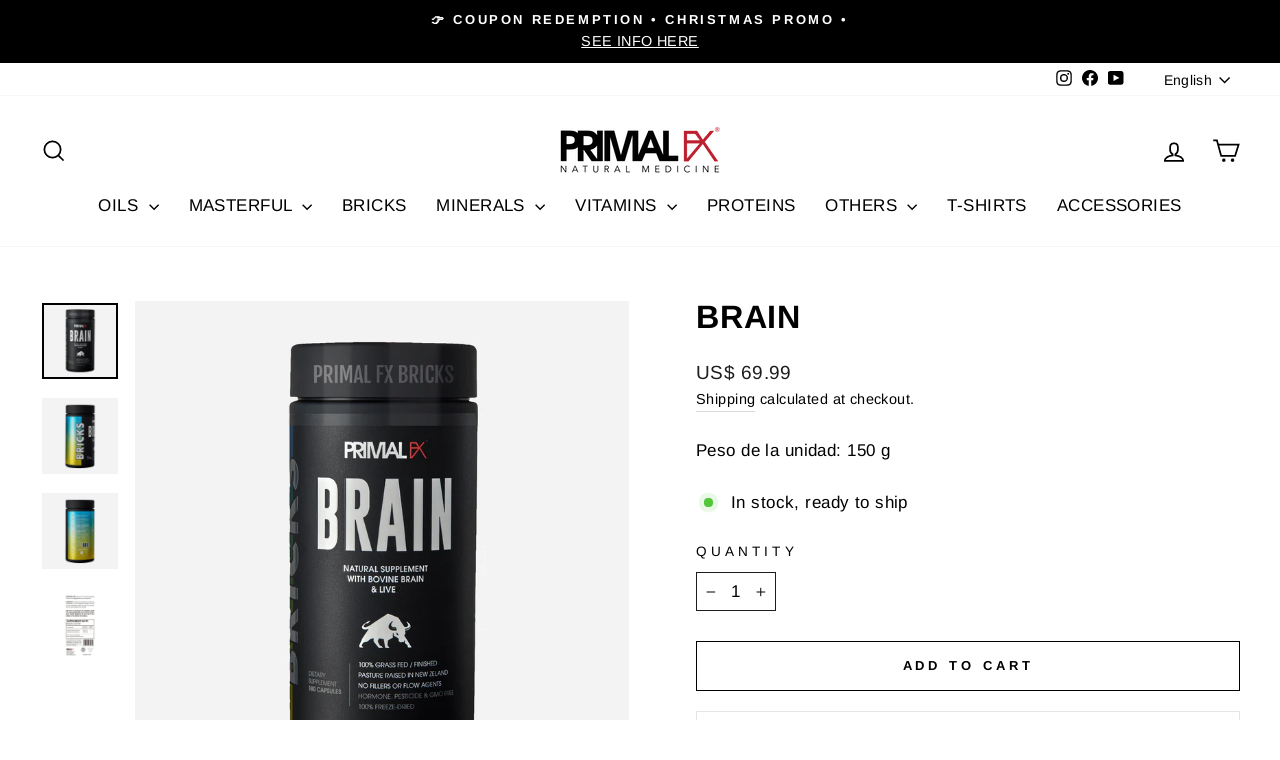

--- FILE ---
content_type: text/html; charset=utf-8
request_url: https://shop.viveprimal.com/en/products/brain-bricks
body_size: 66940
content:
<!doctype html>
<html class="no-js" lang="en" dir="ltr">
<head>
  <meta charset="utf-8">
  <meta http-equiv="X-UA-Compatible" content="IE=edge,chrome=1">
  <meta name="viewport" content="width=device-width,initial-scale=1">
  <meta name="theme-color" content="#ab2632">
  <link rel="canonical" href="https://shop.viveprimal.com/en/products/brain-bricks">
  <link rel="preconnect" href="https://cdn.shopify.com" crossorigin>
  <link rel="preconnect" href="https://fonts.shopifycdn.com" crossorigin>
  <link rel="dns-prefetch" href="https://productreviews.shopifycdn.com">
  <link rel="dns-prefetch" href="https://ajax.googleapis.com">
  <link rel="dns-prefetch" href="https://maps.googleapis.com">
  <link rel="dns-prefetch" href="https://maps.gstatic.com">

  <!-- Hotjar Tracking Code for https://vive-primal.myshopify.com/ -->
<script>
    (function(h,o,t,j,a,r){
        h.hj=h.hj||function(){(h.hj.q=h.hj.q||[]).push(arguments)};
        h._hjSettings={hjid:1812434,hjsv:6};
        a=o.getElementsByTagName('head')[0];
        r=o.createElement('script');r.async=1;
        r.src=t+h._hjSettings.hjid+j+h._hjSettings.hjsv;
        a.appendChild(r);
    })(window,document,'https://static.hotjar.com/c/hotjar-','.js?sv=');
</script><link rel="shortcut icon" href="//shop.viveprimal.com/cdn/shop/files/Favicon_vive_primal_946ef72a-44ad-4f55-8670-eabca3eb49c7_32x32.png?v=1613595369" type="image/png" /><title>BRAIN
&ndash; Primal FX
</title>
<meta name="description" content="PRODUCT AVAILABLE FOR SHIPMENTS FROM: OCTOBER 30 IN: USA 🇺🇸 , PUERTO RICO 🇵🇷 , CANADA 🇨🇦 and AUSTRALIA 🇦🇺  NOVEMBER 6 IN: VENEZUELA 🇻🇪 and PANAMA 🇵🇦 NOVEMBER 20 IN: MEXICO 🇲🇽 Take up to 6 capsules a day. Start with 1 capsule per day for the first week and increase weekly by 1 capsule as needed (maximum 6 capsules per d"><meta property="og:site_name" content="Primal FX">
  <meta property="og:url" content="https://shop.viveprimal.com/en/products/brain-bricks">
  <meta property="og:title" content="BRAIN">
  <meta property="og:type" content="product">
  <meta property="og:description" content="PRODUCT AVAILABLE FOR SHIPMENTS FROM: OCTOBER 30 IN: USA 🇺🇸 , PUERTO RICO 🇵🇷 , CANADA 🇨🇦 and AUSTRALIA 🇦🇺  NOVEMBER 6 IN: VENEZUELA 🇻🇪 and PANAMA 🇵🇦 NOVEMBER 20 IN: MEXICO 🇲🇽 Take up to 6 capsules a day. Start with 1 capsule per day for the first week and increase weekly by 1 capsule as needed (maximum 6 capsules per d"><meta property="og:image" content="http://shop.viveprimal.com/cdn/shop/files/brain-bricks-store.png?v=1766069075">
    <meta property="og:image:secure_url" content="https://shop.viveprimal.com/cdn/shop/files/brain-bricks-store.png?v=1766069075">
    <meta property="og:image:width" content="1800">
    <meta property="og:image:height" content="1800"><meta name="twitter:site" content="@">
  <meta name="twitter:card" content="summary_large_image">
  <meta name="twitter:title" content="BRAIN">
  <meta name="twitter:description" content="PRODUCT AVAILABLE FOR SHIPMENTS FROM: OCTOBER 30 IN: USA 🇺🇸 , PUERTO RICO 🇵🇷 , CANADA 🇨🇦 and AUSTRALIA 🇦🇺  NOVEMBER 6 IN: VENEZUELA 🇻🇪 and PANAMA 🇵🇦 NOVEMBER 20 IN: MEXICO 🇲🇽 Take up to 6 capsules a day. Start with 1 capsule per day for the first week and increase weekly by 1 capsule as needed (maximum 6 capsules per d">
<style data-shopify>@font-face {
  font-family: Arimo;
  font-weight: 700;
  font-style: normal;
  font-display: swap;
  src: url("//shop.viveprimal.com/cdn/fonts/arimo/arimo_n7.1d2d0638e6a1228d86beb0e10006e3280ccb2d04.woff2") format("woff2"),
       url("//shop.viveprimal.com/cdn/fonts/arimo/arimo_n7.f4b9139e8eac4a17b38b8707044c20f54c3be479.woff") format("woff");
}

  @font-face {
  font-family: Arimo;
  font-weight: 400;
  font-style: normal;
  font-display: swap;
  src: url("//shop.viveprimal.com/cdn/fonts/arimo/arimo_n4.a7efb558ca22d2002248bbe6f302a98edee38e35.woff2") format("woff2"),
       url("//shop.viveprimal.com/cdn/fonts/arimo/arimo_n4.0da809f7d1d5ede2a73be7094ac00741efdb6387.woff") format("woff");
}


  @font-face {
  font-family: Arimo;
  font-weight: 600;
  font-style: normal;
  font-display: swap;
  src: url("//shop.viveprimal.com/cdn/fonts/arimo/arimo_n6.9c18b0befd86597f319b7d7f925727d04c262b32.woff2") format("woff2"),
       url("//shop.viveprimal.com/cdn/fonts/arimo/arimo_n6.422bf6679b81a8bfb1b25d19299a53688390c2b9.woff") format("woff");
}

  @font-face {
  font-family: Arimo;
  font-weight: 400;
  font-style: italic;
  font-display: swap;
  src: url("//shop.viveprimal.com/cdn/fonts/arimo/arimo_i4.438ddb21a1b98c7230698d70dc1a21df235701b2.woff2") format("woff2"),
       url("//shop.viveprimal.com/cdn/fonts/arimo/arimo_i4.0e1908a0dc1ec32fabb5a03a0c9ee2083f82e3d7.woff") format("woff");
}

  @font-face {
  font-family: Arimo;
  font-weight: 600;
  font-style: italic;
  font-display: swap;
  src: url("//shop.viveprimal.com/cdn/fonts/arimo/arimo_i6.f0bf3dae51f72fa5b2cefdfe865a6fbb7701a14c.woff2") format("woff2"),
       url("//shop.viveprimal.com/cdn/fonts/arimo/arimo_i6.3489f579170784cd222ed21c14f1e8f1a3c0d044.woff") format("woff");
}

</style><link href="//shop.viveprimal.com/cdn/shop/t/76/assets/theme.css?v=9109476746462937201764859307" rel="stylesheet" type="text/css" media="all" />
<style data-shopify>:root {
    --typeHeaderPrimary: Arimo;
    --typeHeaderFallback: sans-serif;
    --typeHeaderSize: 38px;
    --typeHeaderWeight: 700;
    --typeHeaderLineHeight: 1;
    --typeHeaderSpacing: 0.025em;

    --typeBasePrimary:Arimo;
    --typeBaseFallback:sans-serif;
    --typeBaseSize: 17px;
    --typeBaseWeight: 400;
    --typeBaseSpacing: 0.025em;
    --typeBaseLineHeight: 1.6;
    --typeBaselineHeightMinus01: 1.5;

    --typeCollectionTitle: 24px;

    --iconWeight: 4px;
    --iconLinecaps: miter;

    
        --buttonRadius: 0;
    

    --colorGridOverlayOpacity: 0.2;
    }

    .placeholder-content {
    background-image: linear-gradient(100deg, #e5e5e5 40%, #dddddd 63%, #e5e5e5 79%);
    }</style><script>
    document.documentElement.className = document.documentElement.className.replace('no-js', 'js');

    window.theme = window.theme || {};
    theme.routes = {
      home: "/en",
      cart: "/en/cart.js",
      cartPage: "/en/cart",
      cartAdd: "/en/cart/add.js",
      cartChange: "/en/cart/change.js",
      search: "/en/search",
      predictiveSearch: "/en/search/suggest"
    };
    theme.strings = {
      soldOut: "Sold Out",
      unavailable: "Unavailable",
      inStockLabel: "In stock, ready to ship",
      oneStockLabel: "Low stock - [count] item left",
      otherStockLabel: "Low stock - [count] items left",
      willNotShipUntil: "Ready to ship [date]",
      willBeInStockAfter: "Back in stock [date]",
      waitingForStock: "Backordered, shipping soon",
      savePrice: "Save [saved_amount]",
      cartEmpty: "Your cart is currently empty.",
      cartTermsConfirmation: "You must agree with the terms and conditions of sales to check out",
      searchCollections: "Collections",
      searchPages: "Pages",
      searchArticles: "Articles",
      productFrom: "from ",
      maxQuantity: "You can only have [quantity] of [title] in your cart."
    };
    theme.settings = {
      cartType: "drawer",
      isCustomerTemplate: false,
      moneyFormat: "US$ {{amount}}",
      saveType: "dollar",
      productImageSize: "square",
      productImageCover: true,
      predictiveSearch: true,
      predictiveSearchType: null,
      predictiveSearchVendor: false,
      predictiveSearchPrice: false,
      quickView: true,
      themeName: 'Impulse',
      themeVersion: "7.4.1"
    };
  </script>

  <script>window.performance && window.performance.mark && window.performance.mark('shopify.content_for_header.start');</script><meta name="facebook-domain-verification" content="0uw413j8pb9lkzcd449gi5s51fqbsv">
<meta id="shopify-digital-wallet" name="shopify-digital-wallet" content="/31585632395/digital_wallets/dialog">
<meta name="shopify-checkout-api-token" content="fc822999d7d18868aec2e1f6886c1745">
<meta id="in-context-paypal-metadata" data-shop-id="31585632395" data-venmo-supported="true" data-environment="production" data-locale="en_US" data-paypal-v4="true" data-currency="USD">
<link rel="alternate" hreflang="x-default" href="https://shop.viveprimal.com/products/brain-bricks">
<link rel="alternate" hreflang="es-AT" href="https://shop.viveprimal.com/es-eu/products/brain-bricks">
<link rel="alternate" hreflang="en-AT" href="https://shop.viveprimal.com/en-eu/products/brain-bricks">
<link rel="alternate" hreflang="es-BE" href="https://shop.viveprimal.com/es-eu/products/brain-bricks">
<link rel="alternate" hreflang="en-BE" href="https://shop.viveprimal.com/en-eu/products/brain-bricks">
<link rel="alternate" hreflang="es-CH" href="https://shop.viveprimal.com/es-eu/products/brain-bricks">
<link rel="alternate" hreflang="en-CH" href="https://shop.viveprimal.com/en-eu/products/brain-bricks">
<link rel="alternate" hreflang="es-DE" href="https://shop.viveprimal.com/es-eu/products/brain-bricks">
<link rel="alternate" hreflang="en-DE" href="https://shop.viveprimal.com/en-eu/products/brain-bricks">
<link rel="alternate" hreflang="es-DK" href="https://shop.viveprimal.com/es-eu/products/brain-bricks">
<link rel="alternate" hreflang="en-DK" href="https://shop.viveprimal.com/en-eu/products/brain-bricks">
<link rel="alternate" hreflang="es-ES" href="https://shop.viveprimal.com/es-eu/products/brain-bricks">
<link rel="alternate" hreflang="en-ES" href="https://shop.viveprimal.com/en-eu/products/brain-bricks">
<link rel="alternate" hreflang="es-FR" href="https://shop.viveprimal.com/es-eu/products/brain-bricks">
<link rel="alternate" hreflang="en-FR" href="https://shop.viveprimal.com/en-eu/products/brain-bricks">
<link rel="alternate" hreflang="es-GB" href="https://shop.viveprimal.com/es-eu/products/brain-bricks">
<link rel="alternate" hreflang="en-GB" href="https://shop.viveprimal.com/en-eu/products/brain-bricks">
<link rel="alternate" hreflang="es-GG" href="https://shop.viveprimal.com/es-eu/products/brain-bricks">
<link rel="alternate" hreflang="en-GG" href="https://shop.viveprimal.com/en-eu/products/brain-bricks">
<link rel="alternate" hreflang="es-GR" href="https://shop.viveprimal.com/es-eu/products/brain-bricks">
<link rel="alternate" hreflang="en-GR" href="https://shop.viveprimal.com/en-eu/products/brain-bricks">
<link rel="alternate" hreflang="es-HR" href="https://shop.viveprimal.com/es-eu/products/brain-bricks">
<link rel="alternate" hreflang="en-HR" href="https://shop.viveprimal.com/en-eu/products/brain-bricks">
<link rel="alternate" hreflang="es-IE" href="https://shop.viveprimal.com/es-eu/products/brain-bricks">
<link rel="alternate" hreflang="en-IE" href="https://shop.viveprimal.com/en-eu/products/brain-bricks">
<link rel="alternate" hreflang="es-IL" href="https://shop.viveprimal.com/es-eu/products/brain-bricks">
<link rel="alternate" hreflang="en-IL" href="https://shop.viveprimal.com/en-eu/products/brain-bricks">
<link rel="alternate" hreflang="es-IS" href="https://shop.viveprimal.com/es-eu/products/brain-bricks">
<link rel="alternate" hreflang="en-IS" href="https://shop.viveprimal.com/en-eu/products/brain-bricks">
<link rel="alternate" hreflang="es-IT" href="https://shop.viveprimal.com/es-eu/products/brain-bricks">
<link rel="alternate" hreflang="en-IT" href="https://shop.viveprimal.com/en-eu/products/brain-bricks">
<link rel="alternate" hreflang="es-LU" href="https://shop.viveprimal.com/es-eu/products/brain-bricks">
<link rel="alternate" hreflang="en-LU" href="https://shop.viveprimal.com/en-eu/products/brain-bricks">
<link rel="alternate" hreflang="es-NL" href="https://shop.viveprimal.com/es-eu/products/brain-bricks">
<link rel="alternate" hreflang="en-NL" href="https://shop.viveprimal.com/en-eu/products/brain-bricks">
<link rel="alternate" hreflang="es-NO" href="https://shop.viveprimal.com/es-eu/products/brain-bricks">
<link rel="alternate" hreflang="en-NO" href="https://shop.viveprimal.com/en-eu/products/brain-bricks">
<link rel="alternate" hreflang="es-PL" href="https://shop.viveprimal.com/es-eu/products/brain-bricks">
<link rel="alternate" hreflang="en-PL" href="https://shop.viveprimal.com/en-eu/products/brain-bricks">
<link rel="alternate" hreflang="es-PT" href="https://shop.viveprimal.com/es-eu/products/brain-bricks">
<link rel="alternate" hreflang="en-PT" href="https://shop.viveprimal.com/en-eu/products/brain-bricks">
<link rel="alternate" hreflang="es-SE" href="https://shop.viveprimal.com/es-eu/products/brain-bricks">
<link rel="alternate" hreflang="en-SE" href="https://shop.viveprimal.com/en-eu/products/brain-bricks">
<link rel="alternate" hreflang="es-VE" href="https://shop.viveprimal.com/es-ve/products/brain-bricks">
<link rel="alternate" hreflang="en-VE" href="https://shop.viveprimal.com/en-ve/products/brain-bricks">
<link rel="alternate" hreflang="es-MX" href="https://shop.viveprimal.com/es-mx/products/brain-bricks">
<link rel="alternate" hreflang="en-MX" href="https://shop.viveprimal.com/en-mx/products/brain-bricks">
<link rel="alternate" hreflang="es-AR" href="https://shop.viveprimal.com/es-ar/products/brain-bricks">
<link rel="alternate" hreflang="en-AR" href="https://shop.viveprimal.com/en-ar/products/brain-bricks">
<link rel="alternate" hreflang="es-PA" href="https://shop.viveprimal.com/es-pa/products/brain-bricks">
<link rel="alternate" hreflang="en-PA" href="https://shop.viveprimal.com/en-pa/products/brain-bricks">
<link rel="alternate" hreflang="es-US" href="https://shop.viveprimal.com/products/brain-bricks">
<link rel="alternate" hreflang="en-US" href="https://shop.viveprimal.com/en/products/brain-bricks">
<link rel="alternate" type="application/json+oembed" href="https://shop.viveprimal.com/en/products/brain-bricks.oembed">
<script async="async" src="/checkouts/internal/preloads.js?locale=en-US"></script>
<script id="apple-pay-shop-capabilities" type="application/json">{"shopId":31585632395,"countryCode":"US","currencyCode":"USD","merchantCapabilities":["supports3DS"],"merchantId":"gid:\/\/shopify\/Shop\/31585632395","merchantName":"Primal FX","requiredBillingContactFields":["postalAddress","email","phone"],"requiredShippingContactFields":["postalAddress","email","phone"],"shippingType":"shipping","supportedNetworks":["visa","masterCard","amex","discover","elo","jcb"],"total":{"type":"pending","label":"Primal FX","amount":"1.00"},"shopifyPaymentsEnabled":true,"supportsSubscriptions":true}</script>
<script id="shopify-features" type="application/json">{"accessToken":"fc822999d7d18868aec2e1f6886c1745","betas":["rich-media-storefront-analytics"],"domain":"shop.viveprimal.com","predictiveSearch":true,"shopId":31585632395,"locale":"en"}</script>
<script>var Shopify = Shopify || {};
Shopify.shop = "vive-primal.myshopify.com";
Shopify.locale = "en";
Shopify.currency = {"active":"USD","rate":"1.0"};
Shopify.country = "US";
Shopify.theme = {"name":"Canje de cupones (1 ene a 31 ene)","id":146247647371,"schema_name":"Impulse","schema_version":"7.4.1","theme_store_id":857,"role":"main"};
Shopify.theme.handle = "null";
Shopify.theme.style = {"id":null,"handle":null};
Shopify.cdnHost = "shop.viveprimal.com/cdn";
Shopify.routes = Shopify.routes || {};
Shopify.routes.root = "/en/";</script>
<script type="module">!function(o){(o.Shopify=o.Shopify||{}).modules=!0}(window);</script>
<script>!function(o){function n(){var o=[];function n(){o.push(Array.prototype.slice.apply(arguments))}return n.q=o,n}var t=o.Shopify=o.Shopify||{};t.loadFeatures=n(),t.autoloadFeatures=n()}(window);</script>
<script id="shop-js-analytics" type="application/json">{"pageType":"product"}</script>
<script defer="defer" async type="module" src="//shop.viveprimal.com/cdn/shopifycloud/shop-js/modules/v2/client.init-shop-cart-sync_WVOgQShq.en.esm.js"></script>
<script defer="defer" async type="module" src="//shop.viveprimal.com/cdn/shopifycloud/shop-js/modules/v2/chunk.common_C_13GLB1.esm.js"></script>
<script defer="defer" async type="module" src="//shop.viveprimal.com/cdn/shopifycloud/shop-js/modules/v2/chunk.modal_CLfMGd0m.esm.js"></script>
<script type="module">
  await import("//shop.viveprimal.com/cdn/shopifycloud/shop-js/modules/v2/client.init-shop-cart-sync_WVOgQShq.en.esm.js");
await import("//shop.viveprimal.com/cdn/shopifycloud/shop-js/modules/v2/chunk.common_C_13GLB1.esm.js");
await import("//shop.viveprimal.com/cdn/shopifycloud/shop-js/modules/v2/chunk.modal_CLfMGd0m.esm.js");

  window.Shopify.SignInWithShop?.initShopCartSync?.({"fedCMEnabled":true,"windoidEnabled":true});

</script>
<script>(function() {
  var isLoaded = false;
  function asyncLoad() {
    if (isLoaded) return;
    isLoaded = true;
    var urls = ["https:\/\/api.fastbundle.co\/scripts\/src.js?shop=vive-primal.myshopify.com","https:\/\/api.fastbundle.co\/scripts\/script_tag.js?shop=vive-primal.myshopify.com"];
    for (var i = 0; i < urls.length; i++) {
      var s = document.createElement('script');
      s.type = 'text/javascript';
      s.async = true;
      s.src = urls[i];
      var x = document.getElementsByTagName('script')[0];
      x.parentNode.insertBefore(s, x);
    }
  };
  if(window.attachEvent) {
    window.attachEvent('onload', asyncLoad);
  } else {
    window.addEventListener('load', asyncLoad, false);
  }
})();</script>
<script id="__st">var __st={"a":31585632395,"offset":-18000,"reqid":"7bb1ca5f-69dd-490f-b0f8-6f66bc908cc8-1769688610","pageurl":"shop.viveprimal.com\/en\/products\/brain-bricks","u":"915c4bd29e75","p":"product","rtyp":"product","rid":7181832880267};</script>
<script>window.ShopifyPaypalV4VisibilityTracking = true;</script>
<script id="captcha-bootstrap">!function(){'use strict';const t='contact',e='account',n='new_comment',o=[[t,t],['blogs',n],['comments',n],[t,'customer']],c=[[e,'customer_login'],[e,'guest_login'],[e,'recover_customer_password'],[e,'create_customer']],r=t=>t.map((([t,e])=>`form[action*='/${t}']:not([data-nocaptcha='true']) input[name='form_type'][value='${e}']`)).join(','),a=t=>()=>t?[...document.querySelectorAll(t)].map((t=>t.form)):[];function s(){const t=[...o],e=r(t);return a(e)}const i='password',u='form_key',d=['recaptcha-v3-token','g-recaptcha-response','h-captcha-response',i],f=()=>{try{return window.sessionStorage}catch{return}},m='__shopify_v',_=t=>t.elements[u];function p(t,e,n=!1){try{const o=window.sessionStorage,c=JSON.parse(o.getItem(e)),{data:r}=function(t){const{data:e,action:n}=t;return t[m]||n?{data:e,action:n}:{data:t,action:n}}(c);for(const[e,n]of Object.entries(r))t.elements[e]&&(t.elements[e].value=n);n&&o.removeItem(e)}catch(o){console.error('form repopulation failed',{error:o})}}const l='form_type',E='cptcha';function T(t){t.dataset[E]=!0}const w=window,h=w.document,L='Shopify',v='ce_forms',y='captcha';let A=!1;((t,e)=>{const n=(g='f06e6c50-85a8-45c8-87d0-21a2b65856fe',I='https://cdn.shopify.com/shopifycloud/storefront-forms-hcaptcha/ce_storefront_forms_captcha_hcaptcha.v1.5.2.iife.js',D={infoText:'Protected by hCaptcha',privacyText:'Privacy',termsText:'Terms'},(t,e,n)=>{const o=w[L][v],c=o.bindForm;if(c)return c(t,g,e,D).then(n);var r;o.q.push([[t,g,e,D],n]),r=I,A||(h.body.append(Object.assign(h.createElement('script'),{id:'captcha-provider',async:!0,src:r})),A=!0)});var g,I,D;w[L]=w[L]||{},w[L][v]=w[L][v]||{},w[L][v].q=[],w[L][y]=w[L][y]||{},w[L][y].protect=function(t,e){n(t,void 0,e),T(t)},Object.freeze(w[L][y]),function(t,e,n,w,h,L){const[v,y,A,g]=function(t,e,n){const i=e?o:[],u=t?c:[],d=[...i,...u],f=r(d),m=r(i),_=r(d.filter((([t,e])=>n.includes(e))));return[a(f),a(m),a(_),s()]}(w,h,L),I=t=>{const e=t.target;return e instanceof HTMLFormElement?e:e&&e.form},D=t=>v().includes(t);t.addEventListener('submit',(t=>{const e=I(t);if(!e)return;const n=D(e)&&!e.dataset.hcaptchaBound&&!e.dataset.recaptchaBound,o=_(e),c=g().includes(e)&&(!o||!o.value);(n||c)&&t.preventDefault(),c&&!n&&(function(t){try{if(!f())return;!function(t){const e=f();if(!e)return;const n=_(t);if(!n)return;const o=n.value;o&&e.removeItem(o)}(t);const e=Array.from(Array(32),(()=>Math.random().toString(36)[2])).join('');!function(t,e){_(t)||t.append(Object.assign(document.createElement('input'),{type:'hidden',name:u})),t.elements[u].value=e}(t,e),function(t,e){const n=f();if(!n)return;const o=[...t.querySelectorAll(`input[type='${i}']`)].map((({name:t})=>t)),c=[...d,...o],r={};for(const[a,s]of new FormData(t).entries())c.includes(a)||(r[a]=s);n.setItem(e,JSON.stringify({[m]:1,action:t.action,data:r}))}(t,e)}catch(e){console.error('failed to persist form',e)}}(e),e.submit())}));const S=(t,e)=>{t&&!t.dataset[E]&&(n(t,e.some((e=>e===t))),T(t))};for(const o of['focusin','change'])t.addEventListener(o,(t=>{const e=I(t);D(e)&&S(e,y())}));const B=e.get('form_key'),M=e.get(l),P=B&&M;t.addEventListener('DOMContentLoaded',(()=>{const t=y();if(P)for(const e of t)e.elements[l].value===M&&p(e,B);[...new Set([...A(),...v().filter((t=>'true'===t.dataset.shopifyCaptcha))])].forEach((e=>S(e,t)))}))}(h,new URLSearchParams(w.location.search),n,t,e,['guest_login'])})(!0,!1)}();</script>
<script integrity="sha256-4kQ18oKyAcykRKYeNunJcIwy7WH5gtpwJnB7kiuLZ1E=" data-source-attribution="shopify.loadfeatures" defer="defer" src="//shop.viveprimal.com/cdn/shopifycloud/storefront/assets/storefront/load_feature-a0a9edcb.js" crossorigin="anonymous"></script>
<script data-source-attribution="shopify.dynamic_checkout.dynamic.init">var Shopify=Shopify||{};Shopify.PaymentButton=Shopify.PaymentButton||{isStorefrontPortableWallets:!0,init:function(){window.Shopify.PaymentButton.init=function(){};var t=document.createElement("script");t.src="https://shop.viveprimal.com/cdn/shopifycloud/portable-wallets/latest/portable-wallets.en.js",t.type="module",document.head.appendChild(t)}};
</script>
<script data-source-attribution="shopify.dynamic_checkout.buyer_consent">
  function portableWalletsHideBuyerConsent(e){var t=document.getElementById("shopify-buyer-consent"),n=document.getElementById("shopify-subscription-policy-button");t&&n&&(t.classList.add("hidden"),t.setAttribute("aria-hidden","true"),n.removeEventListener("click",e))}function portableWalletsShowBuyerConsent(e){var t=document.getElementById("shopify-buyer-consent"),n=document.getElementById("shopify-subscription-policy-button");t&&n&&(t.classList.remove("hidden"),t.removeAttribute("aria-hidden"),n.addEventListener("click",e))}window.Shopify?.PaymentButton&&(window.Shopify.PaymentButton.hideBuyerConsent=portableWalletsHideBuyerConsent,window.Shopify.PaymentButton.showBuyerConsent=portableWalletsShowBuyerConsent);
</script>
<script>
  function portableWalletsCleanup(e){e&&e.src&&console.error("Failed to load portable wallets script "+e.src);var t=document.querySelectorAll("shopify-accelerated-checkout .shopify-payment-button__skeleton, shopify-accelerated-checkout-cart .wallet-cart-button__skeleton"),e=document.getElementById("shopify-buyer-consent");for(let e=0;e<t.length;e++)t[e].remove();e&&e.remove()}function portableWalletsNotLoadedAsModule(e){e instanceof ErrorEvent&&"string"==typeof e.message&&e.message.includes("import.meta")&&"string"==typeof e.filename&&e.filename.includes("portable-wallets")&&(window.removeEventListener("error",portableWalletsNotLoadedAsModule),window.Shopify.PaymentButton.failedToLoad=e,"loading"===document.readyState?document.addEventListener("DOMContentLoaded",window.Shopify.PaymentButton.init):window.Shopify.PaymentButton.init())}window.addEventListener("error",portableWalletsNotLoadedAsModule);
</script>

<script type="module" src="https://shop.viveprimal.com/cdn/shopifycloud/portable-wallets/latest/portable-wallets.en.js" onError="portableWalletsCleanup(this)" crossorigin="anonymous"></script>
<script nomodule>
  document.addEventListener("DOMContentLoaded", portableWalletsCleanup);
</script>

<script id='scb4127' type='text/javascript' async='' src='https://shop.viveprimal.com/cdn/shopifycloud/privacy-banner/storefront-banner.js'></script><link id="shopify-accelerated-checkout-styles" rel="stylesheet" media="screen" href="https://shop.viveprimal.com/cdn/shopifycloud/portable-wallets/latest/accelerated-checkout-backwards-compat.css" crossorigin="anonymous">
<style id="shopify-accelerated-checkout-cart">
        #shopify-buyer-consent {
  margin-top: 1em;
  display: inline-block;
  width: 100%;
}

#shopify-buyer-consent.hidden {
  display: none;
}

#shopify-subscription-policy-button {
  background: none;
  border: none;
  padding: 0;
  text-decoration: underline;
  font-size: inherit;
  cursor: pointer;
}

#shopify-subscription-policy-button::before {
  box-shadow: none;
}

      </style>

<script>window.performance && window.performance.mark && window.performance.mark('shopify.content_for_header.end');</script>

  <script src="//shop.viveprimal.com/cdn/shop/t/76/assets/vendor-scripts-v11.js" defer="defer"></script><script src="//shop.viveprimal.com/cdn/shop/t/76/assets/theme.js?v=136904160527539270741764859027" defer="defer"></script>
<!-- BEGIN app block: shopify://apps/fbp-fast-bundle/blocks/fast_bundle/9e87fbe2-9041-4c23-acf5-322413994cef -->
  <!-- BEGIN app snippet: fast_bundle -->




<script>
    if (Math.random() < 0.05) {
      window.FastBundleRenderTimestamp = Date.now();
    }
    const newBaseUrl = 'https://sdk.fastbundle.co'
    const apiURL = 'https://api.fastbundle.co'
    const rbrAppUrl = `${newBaseUrl}/{version}/main.min.js`
    const rbrVendorUrl = `${newBaseUrl}/{version}/vendor.js`
    const rbrCartUrl = `${apiURL}/scripts/cart.js`
    const rbrStyleUrl = `${newBaseUrl}/{version}/main.min.css`

    const legacyRbrAppUrl = `${apiURL}/react-src/static/js/main.min.js`
    const legacyRbrStyleUrl = `${apiURL}/react-src/static/css/main.min.css`

    const previousScriptLoaded = Boolean(document.querySelectorAll(`script[src*="${newBaseUrl}"]`).length)
    const previousLegacyScriptLoaded = Boolean(document.querySelectorAll(`script[src*="${legacyRbrAppUrl}"]`).length)

    if (!(previousScriptLoaded || previousLegacyScriptLoaded)) {
        const FastBundleConf = {"enable_bap_modal":false,"frontend_version":"1.22.12","storefront_record_submitted":true,"use_shopify_prices":false,"currencies":[{"id":1602754623,"code":"USD","conversion_fee":1.0,"roundup_number":0.0,"rounding_enabled":true}],"is_active":true,"override_product_page_forms":true,"allow_funnel":true,"translations":[{"id":1215208,"key":"add","value":"Agregar","locale_code":"es","model":"shop","object_id":44094},{"id":2104193,"key":"add_all_products_to_cart","value":"Añadir todos los productos al carrito","locale_code":"es","model":"shop","object_id":44094},{"id":1215213,"key":"add_bundle","value":"Agregar paquete","locale_code":"es","model":"shop","object_id":44094},{"id":1215211,"key":"added","value":"agregado!","locale_code":"es","model":"shop","object_id":44094},{"id":1215212,"key":"added_","value":"agregado","locale_code":"es","model":"shop","object_id":44094},{"id":1215217,"key":"added_items","value":"Artículos agregados","locale_code":"es","model":"shop","object_id":44094},{"id":2104194,"key":"added_product_issue","value":"Hay un problema con los productos añadidos","locale_code":"es","model":"shop","object_id":44094},{"id":1215218,"key":"added_to_product_list","value":"Agregado a la lista de productos","locale_code":"es","model":"shop","object_id":44094},{"id":1215214,"key":"add_items","value":"Por favor agregue artículos","locale_code":"es","model":"shop","object_id":44094},{"id":1215209,"key":"add_to_cart","value":"AÑADIR A CARRITO","locale_code":"es","model":"shop","object_id":44094},{"id":2104195,"key":"all_included_products_are_sold_out","value":"Todos los productos incluidos se han agotado","locale_code":"es","model":"shop","object_id":44094},{"id":1215219,"key":"apply_discount","value":"El descuento se aplicará en el checkout","locale_code":"es","model":"shop","object_id":44094},{"id":1215220,"key":"badge_price_description","value":"Ahorre {discount}!","locale_code":"es","model":"shop","object_id":44094},{"id":2104196,"key":"bap_disabled","value":"Completa el paquete","locale_code":"es","model":"shop","object_id":44094},{"id":1215222,"key":"bap_modal_sub_title_without_variant","value":"Revise los cuadros a continuación y haga clic en el botón para arreglar el carrito.","locale_code":"es","model":"shop","object_id":44094},{"id":1215221,"key":"bap_modal_sub_title_with_variant","value":"Revise los cuadros a continuación, seleccione la variante adecuada para cada producto incluido y haga clic en el botón para arreglar el carrito.","locale_code":"es","model":"shop","object_id":44094},{"id":1215223,"key":"bap_modal_title","value":"{product_name} es un producto en paquete que incluye {num_of_products} productos. Este producto será reemplazado por los productos incluidos.","locale_code":"es","model":"shop","object_id":44094},{"id":1215224,"key":"builder_added_count","value":"{num_added}/{num_must_add} agregado","locale_code":"es","model":"shop","object_id":44094},{"id":1215225,"key":"builder_count_error","value":"Debe agregar {quantity} otros artículos de las colecciones anteriores.","locale_code":"es","model":"shop","object_id":44094},{"id":1215210,"key":"bundleBuilder_added","value":"agregado","locale_code":"es","model":"shop","object_id":44094},{"id":1215226,"key":"bundle_not_available","value":"Bundle is not available","locale_code":"es","model":"shop","object_id":44094},{"id":2104197,"key":"bundle_title","value":"Título del paquete","locale_code":"es","model":"shop","object_id":44094},{"id":1215317,"key":"buy","value":"Buy","locale_code":"es","model":"shop","object_id":44094},{"id":1215227,"key":"buy_all","value":"Buy all","locale_code":"es","model":"shop","object_id":44094},{"id":2104198,"key":"buy_from_collections","value":"Compra de estas colecciones","locale_code":"es","model":"shop","object_id":44094},{"id":2104199,"key":"buy_item","value":"Compra {quantity} artículos","locale_code":"es","model":"shop","object_id":44094},{"id":1215228,"key":"bxgy_btn_title","value":"Add to cart","locale_code":"es","model":"shop","object_id":44094},{"id":1215229,"key":"cancel","value":"Cancel","locale_code":"es","model":"shop","object_id":44094},{"id":1215230,"key":"capacity_is_over","value":"Item not added. You already have added the required number of products from this collection.","locale_code":"es","model":"shop","object_id":44094},{"id":1215234,"key":"choose_items_to_buy","value":"Choose items to buy together.","locale_code":"es","model":"shop","object_id":44094},{"id":1215231,"key":"collection","value":"collection","locale_code":"es","model":"shop","object_id":44094},{"id":1215232,"key":"collection_btn_title","value":"Add selected to cart","locale_code":"es","model":"shop","object_id":44094},{"id":1215233,"key":"collection_item","value":"Add {quantity} items from {collection} collection","locale_code":"es","model":"shop","object_id":44094},{"id":2104200,"key":"color","value":"Color","locale_code":"es","model":"shop","object_id":44094},{"id":1215235,"key":"copied","value":"Copied!","locale_code":"es","model":"shop","object_id":44094},{"id":1215236,"key":"copy_code","value":"Copy code","locale_code":"es","model":"shop","object_id":44094},{"id":2104201,"key":"currently_soldout","value":"Este producto está agotado actualmente","locale_code":"es","model":"shop","object_id":44094},{"id":1215237,"key":"days","value":"Days","locale_code":"es","model":"shop","object_id":44094},{"id":2104202,"key":"delete_bap_product","value":"aquí","locale_code":"es","model":"shop","object_id":44094},{"id":1215238,"key":"discount_applied","value":"{discount} discount applied","locale_code":"es","model":"shop","object_id":44094},{"id":1215239,"key":"discount_card_desc","value":"Enter the discount code below if it isn't included at checkout.","locale_code":"es","model":"shop","object_id":44094},{"id":1215240,"key":"discount_card_discount","value":"Discount code:","locale_code":"es","model":"shop","object_id":44094},{"id":1215309,"key":"discount_is_applied","value":"discount is applied on the selected products.","locale_code":"es","model":"shop","object_id":44094},{"id":2104203,"key":"dropdown","value":"desplegable","locale_code":"es","model":"shop","object_id":44094},{"id":2104204,"key":"error_loading_bundles","value":"Hay un problema cargando los paquetes, ¡por favor intente de nuevo en un momento!","locale_code":"es","model":"shop","object_id":44094},{"id":1215241,"key":"fix_cart","value":"Fix your Cart","locale_code":"es","model":"shop","object_id":44094},{"id":1215242,"key":"free","value":"Free","locale_code":"es","model":"shop","object_id":44094},{"id":1215243,"key":"free_gift","value":"Free gift","locale_code":"es","model":"shop","object_id":44094},{"id":1215244,"key":"free_gift_applied","value":"Free gift applied","locale_code":"es","model":"shop","object_id":44094},{"id":1215245,"key":"free_shipping","value":"Free Shipping","locale_code":"es","model":"shop","object_id":44094},{"id":1215246,"key":"funnel_alert","value":"This item is already in your cart.","locale_code":"es","model":"shop","object_id":44094},{"id":1215247,"key":"funnel_button_description","value":"Buy this bundle | Save {discount}","locale_code":"es","model":"shop","object_id":44094},{"id":1215248,"key":"funnel_discount_description","value":"save {discount}","locale_code":"es","model":"shop","object_id":44094},{"id":1215249,"key":"funnel_popup_title","value":"Complete your cart with this bundle and save","locale_code":"es","model":"shop","object_id":44094},{"id":1215250,"key":"get_free_gift","value":"Get these free gifts","locale_code":"es","model":"shop","object_id":44094},{"id":2104205,"key":"get_off_collections","value":"Obtén un {discount}% de descuento en estas colecciones","locale_code":"es","model":"shop","object_id":44094},{"id":1215251,"key":"go_to_bundle_builder","value":"Go to Bundle builder","locale_code":"es","model":"shop","object_id":44094},{"id":2104206,"key":"go_to_offer_page","value":"Ve a la Página de Oferta","locale_code":"es","model":"shop","object_id":44094},{"id":1215305,"key":"have_not_selected","value":"You have not selected any items yet","locale_code":"es","model":"shop","object_id":44094},{"id":1215306,"key":"have_selected","value":"You have selected {quantity} items","locale_code":"es","model":"shop","object_id":44094},{"id":1215253,"key":"hide","value":"Hide","locale_code":"es","model":"shop","object_id":44094},{"id":1215252,"key":"hours","value":"Hours","locale_code":"es","model":"shop","object_id":44094},{"id":1215254,"key":"includes_free_shipping","value":"Includes Free Shipping","locale_code":"es","model":"shop","object_id":44094},{"id":1215307,"key":"item","value":"item","locale_code":"es","model":"shop","object_id":44094},{"id":1215215,"key":"items","value":"artículos","locale_code":"es","model":"shop","object_id":44094},{"id":1215255,"key":"items_not_found","value":"No matching items found","locale_code":"es","model":"shop","object_id":44094},{"id":1215256,"key":"items_selected","value":"items selected","locale_code":"es","model":"shop","object_id":44094},{"id":2104208,"key":"main_sold_out","value":"El producto principal está agotado.","locale_code":"es","model":"shop","object_id":44094},{"id":2104207,"key":"material","value":"Material","locale_code":"es","model":"shop","object_id":44094},{"id":1215257,"key":"min","value":"Min","locale_code":"es","model":"shop","object_id":44094},{"id":1215258,"key":"mix_btn_title","value":"Add selected to cart","locale_code":"es","model":"shop","object_id":44094},{"id":1215259,"key":"multiple_items_funnel_alert","value":"Some of the items are already in the cart","locale_code":"es","model":"shop","object_id":44094},{"id":1215304,"key":"no","value":"No","locale_code":"es","model":"shop","object_id":44094},{"id":2104209,"key":"no_item","value":"¡No se añadieron artículos!","locale_code":"es","model":"shop","object_id":44094},{"id":1215260,"key":"no_item_selected","value":"No items selected!","locale_code":"es","model":"shop","object_id":44094},{"id":1215261,"key":"not_enough","value":"insufficient inventory","locale_code":"es","model":"shop","object_id":44094},{"id":2104210,"key":"not_selected_any","value":"no has seleccionado ningún artículo todavía.","locale_code":"es","model":"shop","object_id":44094},{"id":2104211,"key":"of","value":"de","locale_code":"es","model":"shop","object_id":44094},{"id":1215216,"key":"off","value":"apagado","locale_code":"es","model":"shop","object_id":44094},{"id":1215262,"key":"offer_ends","value":"This offer ends in","locale_code":"es","model":"shop","object_id":44094},{"id":1215303,"key":"one_time_purchase","value":"One time purchase","locale_code":"es","model":"shop","object_id":44094},{"id":2104212,"key":"option","value":"opción","locale_code":"es","model":"shop","object_id":44094},{"id":2104213,"key":"out_of","value":"de","locale_code":"es","model":"shop","object_id":44094},{"id":2104214,"key":"per_one","value":"por uno","locale_code":"es","model":"shop","object_id":44094},{"id":1215263,"key":"Please_add_product_from_collections","value":"Please add product from collections","locale_code":"es","model":"shop","object_id":44094},{"id":2104215,"key":"powered_by","value":"Impulsado por","locale_code":"es","model":"shop","object_id":44094},{"id":1215264,"key":"price_description","value":"Add bundle to cart | Save {discount}","locale_code":"es","model":"shop","object_id":44094},{"id":1215265,"key":"price_description_setPrice","value":"Add to cart for {final_price}","locale_code":"es","model":"shop","object_id":44094},{"id":2104216,"key":"proceed_without_addons","value":"Continuar sin complementos","locale_code":"es","model":"shop","object_id":44094},{"id":1215266,"key":"product","value":"product","locale_code":"es","model":"shop","object_id":44094},{"id":1215267,"key":"products","value":"products","locale_code":"es","model":"shop","object_id":44094},{"id":1215268,"key":"quantity","value":"Quantity","locale_code":"es","model":"shop","object_id":44094},{"id":1215269,"key":"remove","value":"Remove","locale_code":"es","model":"shop","object_id":44094},{"id":1215270,"key":"remove_from_cart","value":"Remove from cart","locale_code":"es","model":"shop","object_id":44094},{"id":1215271,"key":"required_tooltip","value":"This product is required and can not be deselected","locale_code":"es","model":"shop","object_id":44094},{"id":1215272,"key":"save","value":"Save","locale_code":"es","model":"shop","object_id":44094},{"id":1215312,"key":"save_more","value":"Add {range} to save more","locale_code":"es","model":"shop","object_id":44094},{"id":1215274,"key":"search_product","value":"search products","locale_code":"es","model":"shop","object_id":44094},{"id":1215273,"key":"sec","value":"Sec","locale_code":"es","model":"shop","object_id":44094},{"id":2104217,"key":"see_all","value":"Ver todo","locale_code":"es","model":"shop","object_id":44094},{"id":1215275,"key":"see_less","value":"See less","locale_code":"es","model":"shop","object_id":44094},{"id":1215276,"key":"see_more_details","value":"See more details","locale_code":"es","model":"shop","object_id":44094},{"id":1215277,"key":"select_all","value":"All products","locale_code":"es","model":"shop","object_id":44094},{"id":1215278,"key":"select_all_variants","value":"Seleccionar todas las variantes","locale_code":"es","model":"shop","object_id":44094},{"id":1215280,"key":"select_all_variants_correctly","value":"Falta seleccionar el sabor de un producto","locale_code":"es","model":"shop","object_id":44094},{"id":1215279,"key":"select_at_least","value":"You must select at least {minQty} items","locale_code":"es","model":"shop","object_id":44094},{"id":1215308,"key":"select_at_least_min_qty","value":"Select at least {min_qty} items to apply the discount.","locale_code":"es","model":"shop","object_id":44094},{"id":1215284,"key":"selected","value":"selected","locale_code":"es","model":"shop","object_id":44094},{"id":1215285,"key":"selected_items","value":"Selected items","locale_code":"es","model":"shop","object_id":44094},{"id":1215286,"key":"selected_products","value":"Selected products","locale_code":"es","model":"shop","object_id":44094},{"id":1215310,"key":"select_selling_plan","value":"Select a selling plan","locale_code":"es","model":"shop","object_id":44094},{"id":1215281,"key":"select_variant","value":"Select variant","locale_code":"es","model":"shop","object_id":44094},{"id":2104218,"key":"select_variant_minimal","value":"Tamaño / Color / Tipo","locale_code":"es","model":"shop","object_id":44094},{"id":1215282,"key":"select_variants","value":"Select variants","locale_code":"es","model":"shop","object_id":44094},{"id":1215283,"key":"select_variants_for","value":"Select variants for {product}","locale_code":"es","model":"shop","object_id":44094},{"id":1215311,"key":"select_variants_to_show_subscription","value":"You have not selected the variants\nor there are no subscription plans with the selected variants.","locale_code":"es","model":"shop","object_id":44094},{"id":1215287,"key":"shipping_cost","value":"Shipping cost","locale_code":"es","model":"shop","object_id":44094},{"id":1215288,"key":"show","value":"Show","locale_code":"es","model":"shop","object_id":44094},{"id":1215289,"key":"show_more_products","value":"Show more products","locale_code":"es","model":"shop","object_id":44094},{"id":1215290,"key":"show_selected_items","value":"Show selected items","locale_code":"es","model":"shop","object_id":44094},{"id":2104219,"key":"size","value":"Tamaño","locale_code":"es","model":"shop","object_id":44094},{"id":1215291,"key":"sold_out","value":"Agotado","locale_code":"es","model":"shop","object_id":44094},{"id":1215313,"key":"style","value":"Style","locale_code":"es","model":"shop","object_id":44094},{"id":1215314,"key":"swipe_up","value":"Swipe up to check","locale_code":"es","model":"shop","object_id":44094},{"id":1215292,"key":"swipe_up_to_check","value":"items added, swipe up to check","locale_code":"es","model":"shop","object_id":44094},{"id":1215293,"key":"tap_to_check","value":"Tap to check","locale_code":"es","model":"shop","object_id":44094},{"id":2104221,"key":"the_product_is_sold_out","value":"El producto está agotado","locale_code":"es","model":"shop","object_id":44094},{"id":1215294,"key":"this_item","value":"This item","locale_code":"es","model":"shop","object_id":44094},{"id":1215295,"key":"total","value":"Total","locale_code":"es","model":"shop","object_id":44094},{"id":1215296,"key":"variant","value":"Variant","locale_code":"es","model":"shop","object_id":44094},{"id":1215297,"key":"variants","value":"Variants","locale_code":"es","model":"shop","object_id":44094},{"id":1215299,"key":"view_offer_details","value":"View offer details","locale_code":"es","model":"shop","object_id":44094},{"id":1215298,"key":"view_products_and_select_variants","value":"See all Products and select their variants","locale_code":"es","model":"shop","object_id":44094},{"id":1215300,"key":"volume_btn_title","value":"Add {quantity} | save {discount}","locale_code":"es","model":"shop","object_id":44094},{"id":1215315,"key":"x_bundle_discount","value":"Buy from these collections","locale_code":"es","model":"shop","object_id":44094},{"id":1215316,"key":"y_bundle_discount","value":"Get {discount} on these collections","locale_code":"es","model":"shop","object_id":44094},{"id":2104220,"key":"you_have","value":"Tienes","locale_code":"es","model":"shop","object_id":44094},{"id":1215301,"key":"you_must_select_variant","value":"You must select variant for all items.","locale_code":"es","model":"shop","object_id":44094},{"id":1215302,"key":"zero_discount_btn_title","value":"Add to cart","locale_code":"es","model":"shop","object_id":44094}],"pid":"","bap_ids":[7357203316875,7332117610635,7819578343563,7267709583499,7332313366667,7298798682251,7332316512395,7332313104523,7309814628491,7285515780235,7267700015243,7284312277131,7526136021131,7298744123531,7285518368907,7307933712523,7298733146251,7332101849227,7332099129483,7632072999051,7332100767883,7284311064715,7285516763275,7298792030347,7309815939211,7600552509579,7298759065739,7298778267787,7307924897931,7267678421131,7307923325067,7307932434571,7298713813131,7267707093131,7307922604171,7469681541259,7332097818763,7416503992459,7267682779275,7309813317771,7267704635531,7284312146059,7284310278283,7596224544907,7565085212811,7541678768267,7669079408779,7610881638539,7285516337291,7298785149067,7298803237003,7332089888907,7332088316043,7267672424587,7961464406155,7332092051595,7332086513803,7552894140555,7267687137419,7309811941515,7309807550603,7267698835595,7309809451147,7876908056715,7284310016139,7638354755723,7596219990155,7469677445259,7423178670219,7819583848587,7267701686411,7284312047755,7285519679627,7298751594635,7830659268747,7309817053323,7332116791435,7876905500811],"active_bundles_count":69,"use_color_swatch":false,"use_shop_price":false,"dropdown_color_swatch":true,"option_config":null,"enable_subscriptions":false,"has_fbt_bundle":false,"use_shopify_function_discount":false,"use_bundle_builder_modal":true,"use_cart_hidden_attributes":true,"bap_override_fetch":false,"invalid_bap_override_fetch":false,"volume_discount_add_on_override_fetch":false,"pmm_new_design":true,"merged_mix_and_match":false,"change_vd_product_picture":false,"buy_it_now":true,"rgn":402976,"baps":{"7357203316875":{"bundle_id":205607,"variant_id":42240865992843,"handle":"protocolo-neuralgia-del-trigemino","type":"multi","use_cart_transform":false},"7332117610635":{"bundle_id":201468,"variant_id":42146584625291,"handle":"protocolo-polimiositis","type":"multi","use_cart_transform":false},"7819578343563":{"bundle_id":347002,"variant_id":43510424043659,"handle":"protocolo-fibrosis-pulmonar","type":"multi","use_cart_transform":false},"7267709583499":{"bundle_id":173785,"variant_id":41916111421579,"handle":"protocolo-prostata","type":"multi","use_cart_transform":false},"7332313366667":{"bundle_id":201592,"variant_id":42147768598667,"handle":"protocolo-rinitis-alergica","type":"multi","use_cart_transform":false},"7298798682251":{"bundle_id":187962,"variant_id":42017718337675,"handle":"protocolo-sinusitis","type":"multi","use_cart_transform":false},"7332316512395":{"bundle_id":201598,"variant_id":42147781673099,"handle":"protocolo-vph","type":"multi","use_cart_transform":false},"7332313104523":{"bundle_id":201589,"variant_id":42147767779467,"handle":"protocolo-virus","type":"multi","use_cart_transform":false},"7309814628491":{"bundle_id":192960,"variant_id":42067168788619,"handle":"protocolo-sobrepeso","type":"multi","use_cart_transform":false},"7285515780235":{"bundle_id":181299,"variant_id":41961710649483,"handle":"protocolo-sibo-2","type":"multi","use_cart_transform":false},"7267700015243":{"bundle_id":173779,"variant_id":41916098707595,"handle":"protocolo-esclerodermia","type":"multi","use_cart_transform":false},"7284312277131":{"bundle_id":180119,"variant_id":41957622513803,"handle":"protocolo-helicobacter-pylori-1","type":"multi","use_cart_transform":false},"7526136021131":{"bundle_id":181297,"variant_id":42683011727499,"handle":"protocolo-sibo-1","type":"multi","use_cart_transform":false},"7298744123531":{"bundle_id":187951,"variant_id":42017659158667,"handle":"protocolo-colon-irritable-estrenimiento-y-diarrea-1","type":"multi","use_cart_transform":false},"7285518368907":{"bundle_id":181310,"variant_id":41961719890059,"handle":"protocolo-helicobacter-pylori-2","type":"multi","use_cart_transform":false},"7307933712523":{"bundle_id":191783,"variant_id":42055531823243,"handle":"protocolo-hipertension","type":"multi","use_cart_transform":false},"7298733146251":{"bundle_id":187946,"variant_id":42017650081931,"handle":"protocolo-caida-pelo","type":"multi","use_cart_transform":false},"7332101849227":{"bundle_id":201459,"variant_id":42146487140491,"handle":"protocolo-articulaciones","type":"multi","use_cart_transform":false},"7332099129483":{"bundle_id":201457,"variant_id":42146460958859,"handle":"protocolo-fibromialgia","type":"multi","use_cart_transform":false},"7632072999051":{"bundle_id":303794,"variant_id":43058518065291,"handle":"protocolo-esclerosis-multiple","type":"multi","use_cart_transform":false},"7332100767883":{"bundle_id":201458,"variant_id":42146477703307,"handle":"protocolo-hipotiroidismo","type":"multi","use_cart_transform":false},"7284311064715":{"bundle_id":180115,"variant_id":41957613797515,"handle":"protocolo-diabetes","type":"multi","use_cart_transform":false},"7285516763275":{"bundle_id":181302,"variant_id":41961712877707,"handle":"protocolo-intestino-permeable-2","type":"multi","use_cart_transform":false},"7298792030347":{"bundle_id":187961,"variant_id":42017713422475,"handle":"protocolo-psoriasis","type":"multi","use_cart_transform":false},"7309815939211":{"bundle_id":192965,"variant_id":42067170394251,"handle":"protocolo-vitiligo-1","type":"multi","use_cart_transform":false},"7600552509579":{"bundle_id":282914,"variant_id":42941574119563,"handle":"protocolo-erecciones-fuertes","type":"multi","use_cart_transform":false},"7298759065739":{"bundle_id":187955,"variant_id":42017672986763,"handle":"protocolo-dolor","type":"multi","use_cart_transform":false},"7298778267787":{"bundle_id":187959,"variant_id":42017698283659,"handle":"protocolo-fatiga-cronica","type":"multi","use_cart_transform":false},"7307924897931":{"bundle_id":191767,"variant_id":42055495483531,"handle":"protocolo-depresion-ansiedad-y-ataques-de-panico","type":"multi","use_cart_transform":false},"7267678421131":{"bundle_id":173774,"variant_id":41916073246859,"handle":"protocolo-aterosclerosis-infarto-acv","type":"multi","use_cart_transform":false},"7307923325067":{"bundle_id":191765,"variant_id":42055484178571,"handle":"protocolo-cancer","type":"multi","use_cart_transform":false},"7307932434571":{"bundle_id":191781,"variant_id":42055524155531,"handle":"protocolo-eccema","type":"multi","use_cart_transform":false},"7298713813131":{"bundle_id":187937,"variant_id":42017638809739,"handle":"protocolo-artritis-reumatoide","type":"multi","use_cart_transform":false},"7267707093131":{"bundle_id":173784,"variant_id":41916108341387,"handle":"protocolo-osteopenia-osteoporosis","type":"multi","use_cart_transform":false},"7307922604171":{"bundle_id":191763,"variant_id":42055468351627,"handle":"protocolo-artrosis","type":"multi","use_cart_transform":false},"7469681541259":{"bundle_id":223178,"variant_id":42523178729611,"handle":"protocolo-insomnio","type":"multi","use_cart_transform":false},"7332097818763":{"bundle_id":201456,"variant_id":42146446770315,"handle":"protocolo-enfisema-y-bronquitis-cronica","type":"multi","use_cart_transform":false},"7416503992459":{"bundle_id":213007,"variant_id":42383558082699,"handle":"enfermedad-crohn-2","type":"multi","use_cart_transform":false},"7267682779275":{"bundle_id":173776,"variant_id":41916078489739,"handle":"protocolo-candidiasis","type":"multi","use_cart_transform":false},"7309813317771":{"bundle_id":192959,"variant_id":42067167019147,"handle":"protocolo-rectocolitis-ulcerosa-2","type":"multi","use_cart_transform":false},"7267704635531":{"bundle_id":173782,"variant_id":41916105031819,"handle":"protocolo-infecciones","type":"multi","use_cart_transform":false},"7284312146059":{"bundle_id":180118,"variant_id":41957621891211,"handle":"protocolo-espondilitis-anquilosante","type":"multi","use_cart_transform":false},"7284310278283":{"bundle_id":180114,"variant_id":41957603868811,"handle":"protocolo-colesterol","type":"multi","use_cart_transform":false},"7596224544907":{"bundle_id":280617,"variant_id":42923626496139,"handle":"protocolo-resistencia-a-la-insulina","type":"multi","use_cart_transform":false},"7565085212811":{"bundle_id":223176,"variant_id":42815646007435,"handle":"protocolo-gingivitis-y-periodontitis","type":"multi","use_cart_transform":false},"7541678768267":{"bundle_id":248463,"variant_id":42743523180683,"handle":"protocolo-alzheimer","type":"multi","use_cart_transform":false},"7669079408779":{"bundle_id":323314,"variant_id":43169080475787,"handle":"protocolo-estrenimiento","type":"multi","use_cart_transform":false},"7610881638539":{"bundle_id":290602,"variant_id":42982572163211,"handle":"protocolo-acidez","type":"multi","use_cart_transform":false},"7285516337291":{"bundle_id":181301,"variant_id":41961711665291,"handle":"protocolo-intestino-permeable-1","type":"multi","use_cart_transform":false},"7298785149067":{"bundle_id":187960,"variant_id":42017703559307,"handle":"protocolo-parasitos","type":"multi","use_cart_transform":false},"7298803237003":{"bundle_id":187963,"variant_id":42017723973771,"handle":"protocolo-varices","type":"multi","use_cart_transform":false},"7332089888907":{"bundle_id":201450,"variant_id":42146351546507,"handle":"protocolo-detox-1","type":"multi","use_cart_transform":false},"7332088316043":{"bundle_id":201448,"variant_id":42146332409995,"handle":"protocolo-corazon","type":"multi","use_cart_transform":false},"7267672424587":{"bundle_id":173428,"variant_id":41916053651595,"handle":"protocolo-acne","type":"multi","use_cart_transform":false},"7961464406155":{"bundle_id":415081,"variant_id":44389814206603,"handle":"protocolo-ulcera-peptica","type":"multi","use_cart_transform":false},"7332092051595":{"bundle_id":201453,"variant_id":42146377269387,"handle":"protocolo-detox-2","type":"multi","use_cart_transform":false},"7332086513803":{"bundle_id":201444,"variant_id":42146314322059,"handle":"protocolo-alergias","type":"multi","use_cart_transform":false},"7552894140555":{"bundle_id":187957,"variant_id":42777052709003,"handle":"protocolo-enfermedades-graves","type":"multi","use_cart_transform":false},"7267687137419":{"bundle_id":173777,"variant_id":41916084322443,"handle":"protocolo-dermatitis","type":"multi","use_cart_transform":false},"7309811941515":{"bundle_id":192958,"variant_id":42067165151371,"handle":"protocolo-rectocolitis-ulcerosa-1","type":"multi","use_cart_transform":false},"7309807550603":{"bundle_id":192951,"variant_id":42067153944715,"handle":"protocolo-lupus","type":"multi","use_cart_transform":false},"7267698835595":{"bundle_id":173778,"variant_id":41916097298571,"handle":"protocolo-enfermedad-autoinmune","type":"multi","use_cart_transform":false},"7309809451147":{"bundle_id":192953,"variant_id":42067159515275,"handle":"protocolo-parkinson","type":"multi","use_cart_transform":false},"7876908056715":{"bundle_id":381390,"variant_id":43790243135627,"handle":"protocolo-cicatrizacion","type":"multi","use_cart_transform":false},"7284310016139":{"bundle_id":180113,"variant_id":41957600264331,"handle":"protocolo-atletas","type":"multi","use_cart_transform":false},"7638354755723":{"bundle_id":307574,"variant_id":43081554362507,"handle":"protocolo-higado-graso","type":"multi","use_cart_transform":false},"7596219990155":{"bundle_id":280615,"variant_id":42923593302155,"handle":"protocolo-impotencia-sexual","type":"multi","use_cart_transform":false},"7469677445259":{"bundle_id":223169,"variant_id":42523134460043,"handle":"protocolo-hongo-en-la-una","type":"multi","use_cart_transform":false},"7423178670219":{"bundle_id":214990,"variant_id":42405671600267,"handle":"protocolo-temblor","type":"multi","use_cart_transform":false},"7819583848587":{"bundle_id":347006,"variant_id":43510436429963,"handle":"protocolo-retraccion-de-encias","type":"multi","use_cart_transform":false},"7267701686411":{"bundle_id":173780,"variant_id":41916101591179,"handle":"protocolo-fracturas","type":"multi","use_cart_transform":false},"7284312047755":{"bundle_id":180117,"variant_id":41957621432459,"handle":"protocolo-enfermedad-crohn","type":"multi","use_cart_transform":false},"7285519679627":{"bundle_id":181312,"variant_id":41961723756683,"handle":"protocolo-urticaria","type":"multi","use_cart_transform":false},"7298751594635":{"bundle_id":187953,"variant_id":42017666203787,"handle":"protocolo-colon-irritable-estrenimiento-y-diarrea-2","type":"multi","use_cart_transform":false},"7830659268747":{"bundle_id":351411,"variant_id":43552675135627,"handle":"protocolo-migranas","type":"multi","use_cart_transform":false},"7309817053323":{"bundle_id":192967,"variant_id":42067172294795,"handle":"protocolo-vitiligo-2","type":"multi","use_cart_transform":false},"7332116791435":{"bundle_id":201465,"variant_id":42146577973387,"handle":"protocolo-menopausia","type":"multi","use_cart_transform":false},"7876905500811":{"bundle_id":381384,"variant_id":43790233043083,"handle":"protocolo-neuralgia-postherpetica","type":"multi","use_cart_transform":false}},"has_multilingual_permission":true,"use_vd_templating":true,"use_payload_variant_id_in_fetch_override":false,"use_compare_at_price":false,"storefront_access_token":"3a1c024c4ee146730b75db11496a5c80","serverless_vd_display":false,"serverless_vd_discount":false,"products_with_add_on":{},"collections_with_add_on":{},"has_required_plan":true,"bundleBox":{"id":48336,"bundle_page_enabled":true,"bundle_page_style":null,"currency":"USD","currency_format":"US$ %s","percentage_format":"%s%","show_sold_out":true,"track_inventory":true,"shop_page_external_script":"","page_external_script":"","shop_page_style":null,"shop_page_title":null,"shop_page_description":null,"app_version":"v2","show_logo":false,"show_info":false,"money_format":"amount","tax_factor":1.0,"primary_locale":"es","discount_code_prefix":"BUNDLE","is_active":true,"created":"2024-02-02T02:41:15.070526Z","updated":"2025-09-17T23:00:05.071503Z","title":"Don't miss this offer","style":null,"inject_selector":null,"mix_inject_selector":null,"fbt_inject_selector":null,"volume_inject_selector":null,"volume_variant_selector":null,"button_title":"Buy this bundle","bogo_button_title":"Buy {quantity} items","price_description":"Add bundle to cart | Save {discount}","version":"v2.3","bogo_version":"v1","nth_child":1,"redirect_to_cart":true,"column_numbers":3,"color":null,"btn_font_color":"white","add_to_cart_selector":null,"cart_info_version":"v2","button_position":"bottom","bundle_page_shape":"row","add_bundle_action":"cart-page","requested_bundle_action":null,"request_action_text":null,"cart_drawer_function":"","cart_drawer_function_svelte":"","theme_template":"light","external_script":"","pre_add_script":"","shop_external_script":"","shop_style":"","bap_inject_selector":"","bap_none_selector":"","bap_form_script":"","bap_button_selector":"","bap_style_object":{"standard":{"custom_code":{"main":{"custom_js":"","custom_css":""}},"product_detail":{"price_style":{"color":"#5e5e5e","fontSize":16,"fontFamily":""},"title_style":{"color":"#303030","fontSize":16,"fontFamily":""},"image_border":{"borderColor":"#e5e5e5"},"pluses_style":{"fill":"","width":""},"separator_line_style":{"backgroundColor":"#e5e5e5"},"variant_selector_style":{"color":"#000000","height":46,"backgroundColor":"#fafafa"}}},"mix_and_match":{"custom_code":{"main":{"custom_js":"","custom_css":""}},"product_detail":{"price_style":{"color":"#5e5e5e","fontSize":16,"fontFamily":""},"title_style":{"color":"#303030","fontSize":16,"fontFamily":""},"image_border":{"borderColor":"#e5e5e5"},"pluses_style":{"fill":"","width":""},"checkbox_style":{"checked":"","unchecked":"","checked_color":"#2c6ecb"},"quantities_style":{"color":"","backgroundColor":""},"product_card_style":{"checked_border":"","unchecked_border":"","checked_background":""},"separator_line_style":{"backgroundColor":"#e5e5e5"},"variant_selector_style":{"color":"#000000","height":46,"backgroundColor":"#fafafa"},"quantities_selector_style":{"color":"#000000","backgroundColor":"#fafafa"}}}},"bundles_page_style_object":null,"style_object":{"fbt":{"design":{"main":{"design":"modern"}}},"bogo":{"box":{"border":{"borderColor":"#000000","borderRadius":8},"background":{"backgroundColor":"#FFFFFF"}},"theme":{"main":{"theme":"light"}},"button":{"background":{"backgroundColor":"#000000"},"button_label":{"color":"#ffffff","fontSize":16,"fontFamily":""},"button_position":{"position":"bottom"}},"design":{"main":{"design":"modern"}},"option":{"final_price_style":{"color":"#303030","fontSize":16,"fontFamily":""},"option_text_style":{"color":"#303030","fontSize":16,"fontFamily":""},"option_button_style":{"checked_color":"#2c6ecb","unchecked_color":""},"original_price_style":{"color":"#919191","fontSize":16,"fontFamily":""}},"custom_code":{"main":{"custom_js":"","custom_css":""}},"total_section":{"text":{"color":"#303030","fontSize":16,"fontFamily":""},"background":{"backgroundColor":"#FAFAFA"},"final_price_style":{"color":"#008060","fontSize":16,"fontFamily":""},"original_price_style":{"color":"#D72C0D","fontSize":16,"fontFamily":""}},"discount_label":{"background":{"backgroundColor":"#000000"},"text_style":{"color":"#ffffff"}},"product_detail":{"price_style":{"color":"#5e5e5e","fontSize":16,"fontFamily":""},"title_style":{"color":"#303030","fontSize":16,"fontFamily":""},"image_border":{"borderColor":"#e5e5e5"},"quantities_style":{"color":"#000000","backgroundColor":"#ffffff"},"separator_line_style":{"backgroundColor":"#e5e5e5"},"variant_selector_style":{"color":"#5e5e5e","height":"","backgroundColor":"#FAFAFA"},"quantities_selector_style":{"color":"#000000","backgroundColor":"#fafafa"}},"title_and_description":{"alignment":{"textAlign":"left"},"title_style":{"color":"#303030","fontSize":18,"fontFamily":""},"description_style":{"color":"","fontSize":"","fontFamily":""}}},"bxgyf":{"box":{"border":{"borderColor":"#E5E5E5","borderWidth":1,"borderRadius":5},"background":{"backgroundColor":"#FFFFFF"}},"plus":{"style":{"fill":"#919191","size":24,"backgroundColor":"#F1F1F1"}},"button":{"background":{"backgroundColor":"#000000"},"button_label":{"color":"#FFFFFF","fontSize":18,"fontFamily":""},"button_position":{"position":"bottom"}},"custom_code":{"main":{"custom_js":"","custom_css":""}},"total_section":{"text":{"color":"#303030","fontSize":16,"fontFamily":""},"background":{"backgroundColor":"#FAFAFA"},"final_price_style":{"color":"#008060","fontSize":16,"fontFamily":""},"original_price_style":{"color":"#D72C0D","fontSize":16,"fontFamily":""}},"discount_badge":{"background":{"backgroundColor":"#C30000"},"text_style":{"color":"#FFFFFF","fontSize":18,"fontFamily":""}},"product_detail":{"title_style":{"color":"#303030","fontSize":16,"fontFamily":""},"image_border":{"borderColor":"#E5E5E5"},"quantities_style":{"color":"#000000","borderColor":"#000000","backgroundColor":"#FFFFFF"},"final_price_style":{"color":"#5E5E5E","fontSize":16,"fontFamily":""},"original_price_style":{"color":"#919191","fontSize":16,"fontFamily":""},"separator_line_style":{"backgroundColor":"#E5E5E5"},"variant_selector_style":{"color":"#5E5E5E","height":36,"borderColor":"#E5E5E5","backgroundColor":"#FAFAFA"}},"title_and_description":{"alignment":{"textAlign":"left"},"title_style":{"color":"#303030","fontSize":18,"fontFamily":""},"description_style":{"color":"#5E5E5E","fontSize":16,"fontFamily":""}}},"standard":{"box":{"border":{"borderColor":"#E5E5E5","borderWidth":1,"borderRadius":5},"background":{"backgroundColor":"#FFFFFF"}},"theme":{"main":{"theme":"light"}},"title":{"style":{"color":"#000000","fontSize":18,"fontFamily":""},"alignment":{"textAlign":"left"}},"button":{"background":{"backgroundColor":"#000000"},"button_label":{"color":"#ffffff","fontSize":16,"fontFamily":""},"button_position":{"position":"bottom"}},"design":{"main":{"design":"classic"}},"custom_code":{"main":{"custom_js":"","custom_css":""}},"header_image":{"image_border":{"borderColor":""},"pluses_style":{"fill":"#000","width":""},"quantities_style":{"color":"","borderColor":"","backgroundColor":""}},"total_section":{"text":{"color":"#303030","fontSize":16,"fontFamily":""},"background":{"backgroundColor":"#FAFAFA"},"final_price_style":{"color":"#008060","fontSize":16,"fontFamily":""},"original_price_style":{"color":"#D72C0D","fontSize":16,"fontFamily":""}},"discount_label":{"background":{"backgroundColor":"#000000"},"text_style":{"color":"#ffffff"}},"product_detail":{"price_style":{"color":"#5e5e5e","fontSize":16,"fontFamily":""},"title_style":{"color":"#303030","fontSize":16,"fontFamily":""},"image_border":{"borderColor":"#e5e5e5"},"pluses_style":{"fill":"#5e5e5e","width":""},"quantities_style":{"color":"#000000","backgroundColor":"#ffffff"},"separator_line_style":{"backgroundColor":"#e5e5e5"},"variant_selector_style":{"color":"#5e5e5e","height":"","backgroundColor":"#FAFAFA"}}},"mix_and_match":{"box":{"border":{"borderColor":"#E5E5E5","borderWidth":1,"borderRadius":5},"background":{"backgroundColor":"#FFFFFF"}},"theme":{"main":{"theme":"light"}},"button":{"background":{"backgroundColor":"#000000"},"button_label":{"color":"#ffffff","fontSize":16,"fontFamily":""},"button_position":{"position":"bottom"}},"custom_code":{"main":{"custom_js":"","custom_css":""}},"header_image":{"image_border":{"borderColor":""},"pluses_style":{"fill":"#000","width":""},"quantities_style":{"color":"","borderColor":"","backgroundColor":""}},"total_section":{"text":{"color":"#303030","fontSize":16,"fontFamily":""},"background":{"backgroundColor":"#FAFAFA"},"final_price_style":{"color":"#008060","fontSize":16,"fontFamily":""},"original_price_style":{"color":"#D72C0D","fontSize":16,"fontFamily":""}},"product_detail":{"price_style":{"color":"#5e5e5e","fontSize":16,"fontFamily":""},"title_style":{"color":"#303030","fontSize":16,"fontFamily":""},"image_border":{"borderColor":"#e5e5e5"},"pluses_style":{"fill":"#5e5e5e","width":""},"checkbox_style":{"checked_color":"#2c6ecb","unchecked_color":""},"quantities_style":{"color":"#000000","backgroundColor":"#ffffff"},"separator_line_style":{"backgroundColor":"#e5e5e5"},"variant_selector_style":{"color":"#5e5e5e","height":"","backgroundColor":"#FAFAFA"},"quantities_selector_style":{"color":"#000000","backgroundColor":"#fafafa"}},"title_and_description":{"alignment":{"textAlign":"left"},"title_style":{"color":"#303030","fontSize":18,"fontFamily":""},"description_style":{"color":"#5e5e5e","fontSize":16,"fontFamily":""}}},"col_mix_and_match":{"box":{"border":{"borderColor":"#E5E5E5","borderWidth":1,"borderRadius":5},"background":{"backgroundColor":"#FFFFFF"}},"theme":{"main":{"theme":"light"}},"button":{"background":{"backgroundColor":"#000000"},"button_label":{"color":"#ffffff","fontSize":16,"fontFamily":""},"button_position":{"position":"bottom"}},"custom_code":{"main":{"custom_js":"","custom_css":""}},"discount_badge":{"background":{"backgroundColor":"#c30000"},"text_style":{"color":"#ffffff","fontSize":16}},"collection_details":{"title_style":{"color":"#303030","fontSize":16,"fontFamily":""},"pluses_style":{"fill":"","width":"","backgroundColor":""},"description_style":{"color":"#5e5e5e","fontSize":14,"fontFamily":""},"separator_line_style":{"backgroundColor":"#e5e5e5"},"collection_image_border":{"borderColor":"#e5e5e5"}},"title_and_description":{"alignment":{"textAlign":"left"},"title_style":{"color":"#303030","fontSize":18,"fontFamily":""},"description_style":{"color":"#5e5e5e","fontSize":16,"fontFamily":""}}}},"old_style_object":{"fbt":{"design":{"main":{"design":"modern"}}},"bogo":{"box":{"border":{"borderColor":"#000000","borderRadius":8},"background":{"backgroundColor":"#FFFFFF"}},"theme":{"main":{"theme":"light"}},"button":{"background":{"backgroundColor":"#000000"},"button_label":{"color":"#ffffff","fontSize":16,"fontFamily":""},"button_position":{"position":"bottom"}},"design":{"main":{"design":"modern"}},"option":{"final_price_style":{"color":"#303030","fontSize":16,"fontFamily":""},"option_text_style":{"color":"#303030","fontSize":16,"fontFamily":""},"option_button_style":{"checked_color":"#2c6ecb","unchecked_color":""},"original_price_style":{"color":"#919191","fontSize":16,"fontFamily":""}},"custom_code":{"main":{"custom_js":"","custom_css":""}},"total_section":{"text":{"color":"#303030","fontSize":16,"fontFamily":""},"background":{"backgroundColor":"#FAFAFA"},"final_price_style":{"color":"#008060","fontSize":16,"fontFamily":""},"original_price_style":{"color":"#D72C0D","fontSize":16,"fontFamily":""}},"product_detail":{"price_style":{"color":"#5e5e5e","fontSize":16,"fontFamily":""},"title_style":{"color":"#303030","fontSize":16,"fontFamily":""},"image_border":{"borderColor":"#e5e5e5"},"quantities_style":{"color":"#000000","backgroundColor":"#ffffff"},"separator_line_style":{"backgroundColor":"#e5e5e5"},"variant_selector_style":{"color":"#5e5e5e","height":"","backgroundColor":"#FAFAFA"},"quantities_selector_style":{"color":"#000000","backgroundColor":"#fafafa"}},"title_and_description":{"alignment":{"textAlign":"left"},"title_style":{"color":"#303030","fontSize":18,"fontFamily":""},"description_style":{"color":"","fontSize":"","fontFamily":""}}},"bxgyf":{"box":{"border":{"borderColor":"#E5E5E5","borderWidth":1,"borderRadius":5},"background":{"backgroundColor":"#FFFFFF"}},"plus":{"style":{"fill":"#919191","size":24,"backgroundColor":"#F1F1F1"}},"button":{"background":{"backgroundColor":"#000000"},"button_label":{"color":"#FFFFFF","fontSize":18,"fontFamily":""},"button_position":{"position":"bottom"}},"custom_code":{"main":{"custom_js":"","custom_css":""}},"total_section":{"text":{"color":"#303030","fontSize":16,"fontFamily":""},"background":{"backgroundColor":"#FAFAFA"},"final_price_style":{"color":"#008060","fontSize":16,"fontFamily":""},"original_price_style":{"color":"#D72C0D","fontSize":16,"fontFamily":""}},"discount_badge":{"background":{"backgroundColor":"#C30000"},"text_style":{"color":"#FFFFFF","fontSize":18,"fontFamily":""}},"product_detail":{"title_style":{"color":"#303030","fontSize":16,"fontFamily":""},"image_border":{"borderColor":"#E5E5E5"},"quantities_style":{"color":"#000000","borderColor":"#000000","backgroundColor":"#FFFFFF"},"final_price_style":{"color":"#5E5E5E","fontSize":16,"fontFamily":""},"original_price_style":{"color":"#919191","fontSize":16,"fontFamily":""},"separator_line_style":{"backgroundColor":"#E5E5E5"},"variant_selector_style":{"color":"#5E5E5E","height":36,"borderColor":"#E5E5E5","backgroundColor":"#FAFAFA"}},"title_and_description":{"alignment":{"textAlign":"left"},"title_style":{"color":"#303030","fontSize":18,"fontFamily":""},"description_style":{"color":"#5E5E5E","fontSize":16,"fontFamily":""}}},"standard":{"box":{"border":{"borderColor":"#E5E5E5","borderWidth":1,"borderRadius":5},"background":{"backgroundColor":"#FFFFFF"}},"theme":{"main":{"theme":"light"}},"title":{"style":{"color":"#000000","fontSize":18,"fontFamily":""},"alignment":{"textAlign":"left"}},"button":{"background":{"backgroundColor":"#000000"},"button_label":{"color":"#ffffff","fontSize":16,"fontFamily":""},"button_position":{"position":"bottom"}},"design":{"main":{"design":"classic"}},"custom_code":{"main":{"custom_js":"","custom_css":""}},"header_image":{"image_border":{"borderColor":""},"pluses_style":{"fill":"#000","width":""},"quantities_style":{"color":"","borderColor":"","backgroundColor":""}},"total_section":{"text":{"color":"#303030","fontSize":16,"fontFamily":""},"background":{"backgroundColor":"#FAFAFA"},"final_price_style":{"color":"#008060","fontSize":16,"fontFamily":""},"original_price_style":{"color":"#D72C0D","fontSize":16,"fontFamily":""}},"product_detail":{"price_style":{"color":"#5e5e5e","fontSize":16,"fontFamily":""},"title_style":{"color":"#303030","fontSize":16,"fontFamily":""},"image_border":{"borderColor":"#e5e5e5"},"pluses_style":{"fill":"#5e5e5e","width":""},"quantities_style":{"color":"#000000","backgroundColor":"#ffffff"},"separator_line_style":{"backgroundColor":"#e5e5e5"},"variant_selector_style":{"color":"#5e5e5e","height":"","backgroundColor":"#FAFAFA"}}},"mix_and_match":{"box":{"border":{"borderColor":"#E5E5E5","borderWidth":1,"borderRadius":5},"background":{"backgroundColor":"#FFFFFF"}},"theme":{"main":{"theme":"light"}},"button":{"background":{"backgroundColor":"#000000"},"button_label":{"color":"#ffffff","fontSize":16,"fontFamily":""},"button_position":{"position":"bottom"}},"custom_code":{"main":{"custom_js":"","custom_css":""}},"header_image":{"image_border":{"borderColor":""},"pluses_style":{"fill":"#000","width":""},"quantities_style":{"color":"","borderColor":"","backgroundColor":""}},"total_section":{"text":{"color":"#303030","fontSize":16,"fontFamily":""},"background":{"backgroundColor":"#FAFAFA"},"final_price_style":{"color":"#008060","fontSize":16,"fontFamily":""},"original_price_style":{"color":"#D72C0D","fontSize":16,"fontFamily":""}},"product_detail":{"price_style":{"color":"#5e5e5e","fontSize":16,"fontFamily":""},"title_style":{"color":"#303030","fontSize":16,"fontFamily":""},"image_border":{"borderColor":"#e5e5e5"},"pluses_style":{"fill":"#5e5e5e","width":""},"checkbox_style":{"checked_color":"#2c6ecb","unchecked_color":""},"quantities_style":{"color":"#000000","backgroundColor":"#ffffff"},"separator_line_style":{"backgroundColor":"#e5e5e5"},"variant_selector_style":{"color":"#5e5e5e","height":"","backgroundColor":"#FAFAFA"},"quantities_selector_style":{"color":"#000000","backgroundColor":"#fafafa"}},"title_and_description":{"alignment":{"textAlign":"left"},"title_style":{"color":"#303030","fontSize":18,"fontFamily":""},"description_style":{"color":"#5e5e5e","fontSize":16,"fontFamily":""}}},"col_mix_and_match":{"box":{"border":{"borderColor":"#E5E5E5","borderWidth":1,"borderRadius":5},"background":{"backgroundColor":"#FFFFFF"}},"theme":{"main":{"theme":"light"}},"button":{"background":{"backgroundColor":"#000000"},"button_label":{"color":"#ffffff","fontSize":16,"fontFamily":""},"button_position":{"position":"bottom"}},"custom_code":{"main":{"custom_js":"","custom_css":""}},"discount_badge":{"background":{"backgroundColor":"#c30000"},"text_style":{"color":"#ffffff","fontSize":16}},"collection_details":{"title_style":{"color":"#303030","fontSize":16,"fontFamily":""},"pluses_style":{"fill":"","width":"","backgroundColor":""},"description_style":{"color":"#5e5e5e","fontSize":14,"fontFamily":""},"separator_line_style":{"backgroundColor":"#e5e5e5"},"collection_image_border":{"borderColor":"#e5e5e5"}},"title_and_description":{"alignment":{"textAlign":"left"},"title_style":{"color":"#303030","fontSize":18,"fontFamily":""},"description_style":{"color":"#5e5e5e","fontSize":16,"fontFamily":""}}}},"zero_discount_btn_title":"Add to cart","mix_btn_title":"Add selected to cart","collection_btn_title":"Add selected to cart","cart_page_issue":null,"cart_drawer_issue":null,"volume_btn_title":"Add {quantity} | save {discount}","badge_color":"#C30000","badge_price_description":"Save {discount}!","use_discount_on_cookie":true,"show_bap_buy_button":false,"bap_version":"v1","bap_price_selector":null,"bap_compare_price_selector":null,"bundles_display":"vertical","use_first_variant":false,"shop":44094},"bundlePageInfo":{"title":null,"description":null,"enabled":true,"handle":"fastbundles","shop_style":null,"shop_external_script":"","style":null,"external_script":"","bundles_alignment":"bottom","bundles_display":"horizontal"},"cartInfo":{"id":48350,"currency":"USD","currency_format":"US$ %s","box_discount_description":"Add bundle to cart | Save {discount}","box_button_title":"Buy this bundle","free_shipping_translation":"Free Shipping","shipping_cost_translation":"Shipping cost","is_reference":false,"subtotal_selector":".totals","subtotal_price_selector":".totals__subtotal-value","subtotal_title_selector":"","line_items_selector":".cart-item","discount_tag_html":"<div class=\"totals %class\">\r\n                  <h3 class=\"totals__subtotal\">%name (-%discount)</h3>\r\n                  <p class=\"totals__subtotal-value\">%final_price %formal_symbol</p>\r\n                </div>","free_shipping_tag":null,"form_subtotal_selector":"","form_subtotal_price_selector":"","form_line_items_selector":"","form_discount_html_tag":"","form_free_shipping_tag":null,"external_script":"","funnel_show_method":"three_seconds","funnel_popup_title":"Complete your cart with this bundle and save","funnel_alert":"This item is already in your cart.","funnel_discount_description":"save {discount}","style":"","shop_style":null,"shop_external_script":"","funnel_color":"","funnel_badge_color":"","style_object":{"standard":{"box":{"background":{"backgroundColor":"#ffffff"}},"badge":{"main":{"switchBtn":""},"background":{"backgroundColor":""},"text_style":{"color":"","total":"","fontSize":"","fontFamily":""}},"button":{"background":{"backgroundColor":"#000000"},"button_label":{"color":"#ffffff","fontSize":16,"fontFamily":"","price_description":"","zero_discount_btn_title":""}},"custom_code":{"main":{"custom_js":"","custom_css":""}},"bundle_title":{"style":{"color":"#303030","fontSize":22,"fontFamily":""},"alignment":{"textAlign":"left"}},"pop_up_title":{"style":{"color":"","fontSize":"","fontFamily":"","price_description":""},"alignment":{"textAlign":"left"}},"total_section":{"text":{"color":"#303030","fontSize":16,"fontFamily":""},"background":{"backgroundColor":"#e5e5e5"},"final_price_style":{"color":"#008060","fontSize":16,"fontFamily":""},"original_price_style":{"color":"#D72C0D","fontSize":16,"fontFamily":""}},"product_detail":{"price_style":{"color":"#5e5e5e","fontSize":16,"fontFamily":""},"title_style":{"color":"#303030","fontSize":16,"fontFamily":""},"image_border":{"borderColor":"#e5e5e5"},"pluses_style":{"fill":"#000000","width":16},"variant_selector_style":{"color":"#5e5e5e","height":"","backgroundColor":"#FAFAFA"}},"pre_selected_products":{"final_price_style":{"color":"","total":"","fontSize":"","fontFamily":""}}}},"old_style_object":null,"funnel_button_description":"Buy this bundle | Save {discount}","funnel_injection_constraint":"","show_discount_section":false,"discount_section_style":null,"discount_section_selector":null,"reload_after_change_detection":false,"app_version":"v2","show_info":false,"box_zero_discount_title":"Add to cart"}};
        FastBundleConf.pid = '7181832880267';
        FastBundleConf.domain = 'vive-primal.myshopify.com';
        window.FastBundleConf = FastBundleConf;

        // add random generated number query parameter to clear the cache
        const urlQueryParameter = `?rgn=${FastBundleConf?.rgn}`
        const version = FastBundleConf?.frontend_version || '1.0.0'

        const preconnectLink = document.createElement('link');
        preconnectLink.rel = 'preconnect';
        preconnectLink.href = newBaseUrl;

        const vendorScript = document.createElement('link')
        vendorScript.rel = 'modulepreload'
        vendorScript.href = rbrVendorUrl.replace('{version}', version)

        const appScript = document.createElement('script');
        appScript.src = rbrAppUrl.replace('{version}', version);
        appScript.defer = true;
        appScript.type = 'module';

        const cartScript = document.createElement('script');
        cartScript.src = rbrCartUrl + urlQueryParameter;
        cartScript.defer = true;
        cartScript.type = 'text/javascript';

        const style = document.createElement('link')
        style.rel = 'stylesheet'
        style.href = rbrStyleUrl.replace('{version}', version);

        document.head.appendChild(preconnectLink);
        document.head.appendChild(vendorScript)
        document.head.appendChild(appScript)
        document.head.appendChild(cartScript)
        document.head.appendChild(style)
    }
    // if the product id is set and the bap_override_fetch is not set, we add the style to the theme to hide the add to cart buttons
    if (window.FastBundleConf?.pid && !window.FastBundleConf?.bap_override_fetch) {
        if (window.FastBundleConf.bap_ids.includes(+window.FastBundleConf.pid)) {
            const styleElement = document.createElement('style')
            let bundleBox = window.FastBundleConf?.bundleBox
            styleElement.id = 'fb-bap-style'
            let externalSelector = bundleBox?.bap_button_selector ? `, ${bundleBox?.bap_button_selector}` : ''
            styleElement.innerHTML = `
                button[name="add"], form[action="/cart/add"] button[type="submit"], input[name="add"] ${externalSelector}{
                    display: none !important;
                }`
            document.head.appendChild(styleElement)
        }
    }
  </script>

<!-- END app snippet -->
  <!-- BEGIN app snippet: fast_bundle_shared --><script>
  (function(){
    const FastBundleConf = window?.FastBundleConf || {};
    const shopDomain = FastBundleConf?.shop_domain || Shopify.shop;
    const countryByMarket = "US";
    const countryByLocale = null;
    const countryCode = countryByMarket || countryByLocale || FastBundleConf?.country_code || 'US';
    const language = {"shop_locale":{"locale":"en","enabled":true,"primary":false,"published":true}};
    const shopLocale = language.shop_locale.locale || null;
    const firstRawLanguage = "en"; 
    const SecondRawLanguage = "en";
    const langCandidates = [
      firstRawLanguage,
      SecondRawLanguage,
      navigator.language,
      navigator.userLanguage,
      null,
    ];
    let shopLanguage = null;
    for (const candidate of langCandidates) {
      shopLanguage = fastBundleExtractValidLanguage(candidate);
      if (shopLanguage) break;
    }
    if (!shopLanguage) shopLanguage = "EN";
    const storefrontAccessToken = FastBundleConf?.storefront_access_token || '';
    const mainProduct = {"id":7181832880267,"title":"BRAIN","handle":"brain-bricks","description":"\u003cdiv\u003e\u003cmeta charset=\"UTF-8\"\u003e\n\u003cp style=\"font-weight: 400;\"\u003e\u003cstrong\u003ePRODUCT AVAILABLE FOR SHIPMENTS FROM:\u003c\/strong\u003e\u003c\/p\u003e\n\u003cp style=\"font-weight: 400;\"\u003e\u003cstrong\u003eOCTOBER 30 IN: USA\u003c\/strong\u003e \u003cstrong\u003e🇺🇸\u003c\/strong\u003e \u003cstrong\u003e, PUERTO RICO\u003c\/strong\u003e \u003cstrong\u003e🇵🇷\u003c\/strong\u003e \u003cstrong\u003e, CANADA\u003c\/strong\u003e \u003cstrong\u003e🇨🇦\u003c\/strong\u003e \u003cstrong\u003eand AUSTRALIA\u003c\/strong\u003e \u003cstrong\u003e🇦🇺\u003c\/strong\u003e\u003cstrong\u003e\u0026nbsp;\u003c\/strong\u003e\u003c\/p\u003e\n\u003cp style=\"font-weight: 400;\"\u003e\u003cstrong\u003eNOVEMBER 6 IN: VENEZUELA\u003c\/strong\u003e \u003cstrong\u003e🇻🇪\u003c\/strong\u003e\u003cspan\u003e\u003cstrong\u003e\u0026nbsp;\u003c\/strong\u003e\u003c\/span\u003e\u003cstrong\u003eand\u003cspan\u003e\u0026nbsp;\u003c\/span\u003ePANAMA\u003c\/strong\u003e \u003cstrong\u003e🇵🇦\u003c\/strong\u003e\u003c\/p\u003e\n\u003cp style=\"font-weight: 400;\"\u003e\u003cstrong\u003eNOVEMBER 20 IN: MEXICO\u003c\/strong\u003e \u003cstrong\u003e🇲🇽\u003c\/strong\u003e\u003c\/p\u003e\n\u003c\/div\u003e\n\u003cul\u003e\n\u003cli\u003e\n\u003cp style=\"font-weight: 400;\"\u003eTake up to 6 capsules a day.\u003c\/p\u003e\n\u003c\/li\u003e\n\u003cli\u003e\n\u003cp style=\"font-weight: 400;\"\u003eStart with 1 capsule per day for the first week and increase weekly by 1 capsule as needed (maximum 6 capsules per day).\u003c\/p\u003e\n\u003c\/li\u003e\n\u003cli\u003e\n\u003cp style=\"font-weight: 400;\"\u003eYou can take \u003cstrong\u003eBRAIN\u003c\/strong\u003e alongside the other \u003cstrong\u003eBRICKS\u003c\/strong\u003e supplements, but don’t start them at\u0026nbsp; \u0026nbsp;the same time. Do this at least 1 week apart.\u0026nbsp;\u003c\/p\u003e\n\u003c\/li\u003e\n\u003cli\u003e\n\u003cp style=\"font-weight: 400;\"\u003eYou could have a healing crisis (headache or discomfort of any kind). If this occurs, suspend for 4 days and resume half the dose.\u003c\/p\u003e\n\u003c\/li\u003e\n\u003cli\u003e\n\u003cp style=\"font-weight: 400;\"\u003e\u003cstrong\u003eBRAIN\u003c\/strong\u003e can help with memory and cognitive skills.\u003c\/p\u003e\n\u003c\/li\u003e\n\u003cli\u003e\n\u003cp style=\"font-weight: 400;\"\u003e\u003cstrong\u003eBRAIN\u003c\/strong\u003e can help with concentration and focus.\u003c\/p\u003e\n\u003c\/li\u003e\n\u003cli\u003e\n\u003cp style=\"font-weight: 400;\"\u003e\u003cstrong\u003eBRAIN\u003c\/strong\u003e can help those with depression and anxiety.\u003c\/p\u003e\n\u003c\/li\u003e\n\u003cli\u003e\n\u003cp style=\"font-weight: 400;\"\u003e\u003cstrong\u003eBRAIN\u003c\/strong\u003e, like all \u003cstrong\u003eBRICKS SUPPLEMENTS\u003c\/strong\u003e, contains peptides that are recognized and absorbed by the gastrointestinal tract (\u003cem\u003eEvidence for Intact Protein Absorption\u003c\/em\u003e).\u003c\/p\u003e\n\u003cp style=\"font-weight: 400;\"\u003e\u0026nbsp;\u003c\/p\u003e\n\u003c\/li\u003e\n\u003c\/ul\u003e","published_at":"2023-10-21T13:30:46-04:00","created_at":"2023-09-29T08:38:01-04:00","vendor":"Primal FX","type":"","tags":["bricks"],"price":6999,"price_min":6999,"price_max":6999,"available":true,"price_varies":false,"compare_at_price":null,"compare_at_price_min":0,"compare_at_price_max":0,"compare_at_price_varies":false,"variants":[{"id":41606119424139,"title":"Default Title","option1":"Default Title","option2":null,"option3":null,"sku":"FPF-0038-180","requires_shipping":true,"taxable":true,"featured_image":null,"available":true,"name":"BRAIN","public_title":null,"options":["Default Title"],"price":6999,"weight":150,"compare_at_price":null,"inventory_management":"shopify","barcode":"0796548965719","requires_selling_plan":false,"selling_plan_allocations":[],"quantity_rule":{"min":1,"max":null,"increment":1}}],"images":["\/\/shop.viveprimal.com\/cdn\/shop\/files\/brain-bricks-store.png?v=1766069075","\/\/shop.viveprimal.com\/cdn\/shop\/files\/brain-side-store.png?v=1766069075","\/\/shop.viveprimal.com\/cdn\/shop\/files\/brain-store-suggested-supplement.png?v=1766069075","\/\/shop.viveprimal.com\/cdn\/shop\/files\/BRAIN-Label.png?v=1766069075"],"featured_image":"\/\/shop.viveprimal.com\/cdn\/shop\/files\/brain-bricks-store.png?v=1766069075","options":["Title"],"media":[{"alt":null,"id":31016422867083,"position":1,"preview_image":{"aspect_ratio":1.0,"height":1800,"width":1800,"src":"\/\/shop.viveprimal.com\/cdn\/shop\/files\/brain-bricks-store.png?v=1766069075"},"aspect_ratio":1.0,"height":1800,"media_type":"image","src":"\/\/shop.viveprimal.com\/cdn\/shop\/files\/brain-bricks-store.png?v=1766069075","width":1800},{"alt":null,"id":31016422899851,"position":2,"preview_image":{"aspect_ratio":1.0,"height":1800,"width":1800,"src":"\/\/shop.viveprimal.com\/cdn\/shop\/files\/brain-side-store.png?v=1766069075"},"aspect_ratio":1.0,"height":1800,"media_type":"image","src":"\/\/shop.viveprimal.com\/cdn\/shop\/files\/brain-side-store.png?v=1766069075","width":1800},{"alt":null,"id":31016422932619,"position":3,"preview_image":{"aspect_ratio":1.0,"height":1800,"width":1800,"src":"\/\/shop.viveprimal.com\/cdn\/shop\/files\/brain-store-suggested-supplement.png?v=1766069075"},"aspect_ratio":1.0,"height":1800,"media_type":"image","src":"\/\/shop.viveprimal.com\/cdn\/shop\/files\/brain-store-suggested-supplement.png?v=1766069075","width":1800},{"alt":null,"id":25347701080203,"position":4,"preview_image":{"aspect_ratio":1.0,"height":1080,"width":1080,"src":"\/\/shop.viveprimal.com\/cdn\/shop\/files\/BRAIN-Label.png?v=1766069075"},"aspect_ratio":1.0,"height":1080,"media_type":"image","src":"\/\/shop.viveprimal.com\/cdn\/shop\/files\/BRAIN-Label.png?v=1766069075","width":1080}],"requires_selling_plan":false,"selling_plan_groups":[],"content":"\u003cdiv\u003e\u003cmeta charset=\"UTF-8\"\u003e\n\u003cp style=\"font-weight: 400;\"\u003e\u003cstrong\u003ePRODUCT AVAILABLE FOR SHIPMENTS FROM:\u003c\/strong\u003e\u003c\/p\u003e\n\u003cp style=\"font-weight: 400;\"\u003e\u003cstrong\u003eOCTOBER 30 IN: USA\u003c\/strong\u003e \u003cstrong\u003e🇺🇸\u003c\/strong\u003e \u003cstrong\u003e, PUERTO RICO\u003c\/strong\u003e \u003cstrong\u003e🇵🇷\u003c\/strong\u003e \u003cstrong\u003e, CANADA\u003c\/strong\u003e \u003cstrong\u003e🇨🇦\u003c\/strong\u003e \u003cstrong\u003eand AUSTRALIA\u003c\/strong\u003e \u003cstrong\u003e🇦🇺\u003c\/strong\u003e\u003cstrong\u003e\u0026nbsp;\u003c\/strong\u003e\u003c\/p\u003e\n\u003cp style=\"font-weight: 400;\"\u003e\u003cstrong\u003eNOVEMBER 6 IN: VENEZUELA\u003c\/strong\u003e \u003cstrong\u003e🇻🇪\u003c\/strong\u003e\u003cspan\u003e\u003cstrong\u003e\u0026nbsp;\u003c\/strong\u003e\u003c\/span\u003e\u003cstrong\u003eand\u003cspan\u003e\u0026nbsp;\u003c\/span\u003ePANAMA\u003c\/strong\u003e \u003cstrong\u003e🇵🇦\u003c\/strong\u003e\u003c\/p\u003e\n\u003cp style=\"font-weight: 400;\"\u003e\u003cstrong\u003eNOVEMBER 20 IN: MEXICO\u003c\/strong\u003e \u003cstrong\u003e🇲🇽\u003c\/strong\u003e\u003c\/p\u003e\n\u003c\/div\u003e\n\u003cul\u003e\n\u003cli\u003e\n\u003cp style=\"font-weight: 400;\"\u003eTake up to 6 capsules a day.\u003c\/p\u003e\n\u003c\/li\u003e\n\u003cli\u003e\n\u003cp style=\"font-weight: 400;\"\u003eStart with 1 capsule per day for the first week and increase weekly by 1 capsule as needed (maximum 6 capsules per day).\u003c\/p\u003e\n\u003c\/li\u003e\n\u003cli\u003e\n\u003cp style=\"font-weight: 400;\"\u003eYou can take \u003cstrong\u003eBRAIN\u003c\/strong\u003e alongside the other \u003cstrong\u003eBRICKS\u003c\/strong\u003e supplements, but don’t start them at\u0026nbsp; \u0026nbsp;the same time. Do this at least 1 week apart.\u0026nbsp;\u003c\/p\u003e\n\u003c\/li\u003e\n\u003cli\u003e\n\u003cp style=\"font-weight: 400;\"\u003eYou could have a healing crisis (headache or discomfort of any kind). If this occurs, suspend for 4 days and resume half the dose.\u003c\/p\u003e\n\u003c\/li\u003e\n\u003cli\u003e\n\u003cp style=\"font-weight: 400;\"\u003e\u003cstrong\u003eBRAIN\u003c\/strong\u003e can help with memory and cognitive skills.\u003c\/p\u003e\n\u003c\/li\u003e\n\u003cli\u003e\n\u003cp style=\"font-weight: 400;\"\u003e\u003cstrong\u003eBRAIN\u003c\/strong\u003e can help with concentration and focus.\u003c\/p\u003e\n\u003c\/li\u003e\n\u003cli\u003e\n\u003cp style=\"font-weight: 400;\"\u003e\u003cstrong\u003eBRAIN\u003c\/strong\u003e can help those with depression and anxiety.\u003c\/p\u003e\n\u003c\/li\u003e\n\u003cli\u003e\n\u003cp style=\"font-weight: 400;\"\u003e\u003cstrong\u003eBRAIN\u003c\/strong\u003e, like all \u003cstrong\u003eBRICKS SUPPLEMENTS\u003c\/strong\u003e, contains peptides that are recognized and absorbed by the gastrointestinal tract (\u003cem\u003eEvidence for Intact Protein Absorption\u003c\/em\u003e).\u003c\/p\u003e\n\u003cp style=\"font-weight: 400;\"\u003e\u0026nbsp;\u003c\/p\u003e\n\u003c\/li\u003e\n\u003c\/ul\u003e"};
    window.FastBundleShared = window.FastBundleShared || {};
    window.FastBundleShared.functions = window.FastBundleShared.functions || {};

    function fastBundleFormatMoney(amount, currency = 'USD') {
      return new Intl.NumberFormat('en-US', {
        style: 'currency',
        currency,
      }).format(amount);
    }

    function fastBundleExtractValidLanguage(raw) {
    if (!raw || typeof raw !== "string") return null;
    const clean = raw.trim().toLowerCase();
    if (/^[a-z]{2}$/.test(clean)) {
      return clean.toUpperCase();
    }
    if (/^[a-z]{2}-[a-z0-9]+$/.test(clean)) {
      return clean.split('-')[0].toUpperCase();
    }
    if (/^[a-z]{2}_[a-z0-9]+$/.test(clean)) {
      return clean.split('_')[0].toUpperCase();
    }
    return null;
  }

    function fastBundleSanitizeStorefrontProduct(product, overrideItemId) {
      const sanitized = {};
      sanitized.id = Number(product?.id.split('/').pop());
      sanitized.availableForSale = product?.availableForSale;
      sanitized.title = product?.title;
      sanitized.body_html = product?.description || '';
      sanitized.handle = product?.handle;
      sanitized.image = product?.featuredImage?.url || null;
      sanitized.published_at = product?.publishedAt || null;
      const defaultVariant = product?.variants?.edges[0]?.node;
      sanitized.raw_price = defaultVariant ? parseFloat(defaultVariant?.price?.amount) * 100 : null;
      sanitized.price = defaultVariant
        ? fastBundleFormatMoney(defaultVariant?.price?.amount, defaultVariant?.price?.currencyCode)
        : '';
      sanitized.raw_compare_at_price =
        defaultVariant && defaultVariant?.compareAtPrice
          ? parseFloat(defaultVariant.compareAtPrice.amount) * 100
          : sanitized.raw_price;
      sanitized.compare_at_price =
        defaultVariant && defaultVariant.compareAtPrice
          ? fastBundleFormatMoney(defaultVariant?.compareAtPrice?.amount, defaultVariant?.compareAtPrice?.currencyCode)
          : sanitized.price;
      sanitized.variants = product?.variants?.edges?.map((edge) => {
        const v = edge?.node;
        return {
          id: Number(v?.id?.split('/').pop()),
          title: v?.title,
          raw_price: parseFloat(v?.price?.amount) * 100,
          price: fastBundleFormatMoney(v?.price?.amount, v?.price?.currencyCode),
          raw_compare_at_price: v?.compareAtPrice
            ? parseFloat(v?.compareAtPrice?.amount) * 100
            : parseFloat(v?.price?.amount) * 100,
          compare_at_price: v?.compareAtPrice
            ? fastBundleFormatMoney(v?.compareAtPrice?.amount, v?.compareAtPrice?.currencyCode)
            : fastBundleFormatMoney(v?.price?.amount, v?.price?.currencyCode),
          availableForSale: v?.availableForSale,
          image: v?.image?.url || null,
          quantity: v?.quantityAvailable,
          option1: v?.selectedOptions?.[0]?.value || null,
          option2: v?.selectedOptions?.[1]?.value || null,
          option3: v?.selectedOptions?.[2]?.value || null,
          selectedOptions: v?.selectedOptions
        };
      });
      sanitized.options = product?.options?.map((o) => {
        return {
          id: Number(o?.id.split('/').pop()),
          name: o?.name,
          values: o?.values,
        };
      });
      if (!overrideItemId) {
        delete sanitized.id
      }
      return sanitized;
    }

    window.FastBundleShared.defineFunction = function (name, fn) {
      if (!window.FastBundleShared.functions[name]) {
        window.FastBundleShared.functions[name] = fn;
      } else {
        console.warn(`Function "${name}" is already defined.`);
      }
    };

    window.FastBundleShared.defineFunction('getMainProduct', function () {
      if (!mainProduct) return null;
      mainProduct.collections = [{"id":185240748171,"handle":"all","title":"All","updated_at":"2026-01-29T07:05:13-05:00","body_html":"","published_at":"2020-05-11T02:15:01-04:00","sort_order":"manual","template_suffix":"","disjunctive":false,"rules":[{"column":"type","relation":"not_equals","condition":"mw_hidden_cart_fee"},{"column":"title","relation":"not_contains","condition":"packaging"},{"column":"title","relation":"not_contains","condition":"protocolo"},{"column":"title","relation":"not_contains","condition":"delivery"},{"column":"title","relation":"not_equals","condition":"product"},{"column":"title","relation":"not_equals","condition":"PROTOCOLO"},{"column":"title","relation":"not_equals","condition":"Promo T-Shirt - RioNaranja"},{"column":"title","relation":"not_contains","condition":"Testing"},{"column":"title","relation":"not_contains","condition":"Test"},{"column":"title","relation":"not_contains","condition":"aleatorio"}],"published_scope":"global"},{"id":191163793547,"handle":"all-except-ormux-60gr-20-sachets","title":"All except ORMUX (60gr \/ 20 sachets)","updated_at":"2026-01-29T07:05:13-05:00","body_html":"","published_at":"2021-02-12T04:54:43-05:00","sort_order":"best-selling","template_suffix":"","disjunctive":false,"rules":[{"column":"title","relation":"not_equals","condition":"ORMUX (60gr \/ 20 sachets)"},{"column":"title","relation":"not_equals","condition":"ORMUX (60gr \/ 20 sobres)"},{"column":"title","relation":"not_equals","condition":"Transaction fee 4%"},{"column":"title","relation":"not_equals","condition":"Handling fee for \"ZIENTRO\""},{"column":"title","relation":"not_equals","condition":"Transaction Fee"},{"column":"title","relation":"not_equals","condition":"Gift card"},{"column":"title","relation":"not_contains","condition":"packaging"},{"column":"title","relation":"not_equals","condition":"Inntra"},{"column":"title","relation":"not_equals","condition":"Promo T-Shirt - RioNaranja"},{"column":"title","relation":"not_contains","condition":"aleatorio"}],"published_scope":"global"},{"id":283682898059,"handle":"bricks","title":"Bricks","updated_at":"2026-01-29T07:05:13-05:00","body_html":"","published_at":"2023-09-29T08:27:01-04:00","sort_order":"created-desc","template_suffix":"","disjunctive":false,"rules":[{"column":"tag","relation":"equals","condition":"bricks"},{"column":"title","relation":"not_contains","condition":"protocolo"}],"published_scope":"global","image":{"created_at":"2023-11-30T09:07:55-05:00","alt":null,"width":1080,"height":1080,"src":"\/\/shop.viveprimal.com\/cdn\/shop\/collections\/Mesa_de_trabajo_2.png?v=1702395829"}},{"id":163910320267,"handle":"frontpage","updated_at":"2026-01-29T07:05:13-05:00","published_at":"2020-01-21T03:55:55-05:00","sort_order":"manual","template_suffix":"","published_scope":"global","title":"Our products","body_html":""},{"id":178820874379,"handle":"primal-fx","updated_at":"2026-01-29T07:05:13-05:00","published_at":"2020-03-27T05:28:43-04:00","sort_order":"manual","template_suffix":"","published_scope":"global","title":"PRIMAL FX","body_html":""}];
      mainProduct.body_html = mainProduct.description;
      mainProduct.image = mainProduct.images.length ? mainProduct.images[0] : null;
      mainProduct.raw_price = mainProduct.price / 100;
      mainProduct.price =  "US$ 69.99";
      
        mainProduct.variants[0].raw_price = 69.99;
        mainProduct.variants[0].price = "US$ 69.99";
        mainProduct.variants[0].raw_compare_at_price = 69.99;
        mainProduct.variants[0].compare_at_price = "US$ 69.99";
        mainProduct.variants[0].image = null;
        mainProduct.variants[0].inventory_policy = "deny";
        mainProduct.variants[0].inventory_quantity = 1520;
        mainProduct.variants[0].inventory_management = "shopify";
        mainProduct.variants[0].quantity = 
          1520
        ;
        delete mainProduct.variants[0].options;
      
      mainProduct.options_with_values = [
        
          {
            "name": "Title",
            "position": 1,
            "values": ["Default Title"],
            "id": Math.floor(Math.random() * 1e10)
          }
        
      ];
      mainProduct.options = mainProduct.options_with_values;
      delete mainProduct.options_with_values
      return mainProduct;
    })

    window.FastBundleShared.defineFunction('fetchProductByID', async function (productId, overrideItemId = true) {
      const endpoint = `https://${shopDomain}/api/2025-07/graphql.json`;
      const GET_PRODUCT_BY_ID = `
        query getProduct($id: ID!) @inContext(country: ${countryCode}, language: ${shopLanguage}) {
          product(id: $id) {
            id
            title
            description
            handle
            availableForSale
            publishedAt
            options {
              id
              name
              values
            }
            featuredImage {
              url
              altText
            }
            variants(first: 250) {
              edges {
                node {
                  id
                  title
                  availableForSale
                  quantityAvailable
                  price {
                    amount
                    currencyCode
                  }
                  compareAtPrice {
                    amount
                    currencyCode
                  }
                  image {
                    url
                  }
                  selectedOptions {
                    name
                    value
                  }
                }
              }
            }
          }
        }
      `;
      try {
        const response = await fetch(endpoint, {
          method: 'POST',
          headers: {
            'Content-Type': 'application/json',
            'X-Shopify-Storefront-Access-Token': storefrontAccessToken,
          },
          body: JSON.stringify({ query: GET_PRODUCT_BY_ID, variables: { id: productId } }),
        });
        const result = await response.json();
        if (result.errors) {
          console.error('Error fetching product:', result.errors);
          return null;
        }
        return result.data.product ? fastBundleSanitizeStorefrontProduct(result.data.product, overrideItemId) : null;
      } catch (err) {
        console.error('Network error:', err);
        return null;
      }
    });

    window.FastBundleShared.defineFunction('excludeVariants', function (product, excludedVariants) {
      let preprocessedProduct = { ...product };
      if (excludedVariants.length) {
        const excludedIds = new Set(excludedVariants.map((id) => Number(id)));
        preprocessedProduct.variants = product.variants.filter((variant) => !excludedIds.has(variant.id));
      }
      return preprocessedProduct;
    });

    window.FastBundleShared.defineFunction('handleTranslations', async function(offer, bundleTranslationKeys, discountTranslationKeys) {
      const translations = offer.translations || {};
      const t = translations[shopLocale] || {};
      bundleTranslationKeys.forEach((key) => {
        if (t[key]) {
          offer[key] = t[key];
        }
      });
      delete offer.translations;
      if (offer.discounts && Array.isArray(offer.discounts)) {
        offer.discounts.forEach((discount, j) => {
          const discountTranslations = discount.translations || {};
          const dt = discountTranslations[shopLocale] || {};
          discountTranslationKeys.forEach((key) => {
            if (dt[key]) {
              offer.discounts[j][key] = dt[key];
            }
          });
          delete discount.translations;
        });
      }
    });

    window.FastBundleShared.defineFunction('isPreview', function(){
      const params = new URLSearchParams(window.location.search.toLowerCase());
      const isPreview = params.get('ispreview') === 'true';
      return isPreview
    })
  })();
</script>
<!-- END app snippet -->
  <!-- BEGIN app snippet: fast_bundle_volume --><script>
  (async function() {
    const FastBundleConf = window?.FastBundleConf || {};
    const fetchProductByID = window.FastBundleShared.functions.fetchProductByID;
    const getMainProduct = window.FastBundleShared.functions.getMainProduct;
    const mainProduct = getMainProduct();
    const excludeVariants = window.FastBundleShared.functions.excludeVariants;
    const handleTranslations = window.FastBundleShared.functions.handleTranslations;
    if (FastBundleConf?.serverless_vd || FastBundleConf?.serverless_vd_display) {
      if (!mainProduct) return;
      window.FastBundleConf.change_vd_product_picture = true;
      let FastBundleVolumeOffers = [];
      for (const offer of FastBundleVolumeOffers) {
        offer.use_compare_at_price = FastBundleConf?.use_compare_at_price;
        offer.discount = offer.discounts[0] || {};
        await handleTranslations(
          offer,
          ['title',
          'description',
          'volume_show_price_per_item_suffix'],
          ['badge',
          'description',
          'label',
          'subtitle']
        );
      }
      window.FastBundleVolumeOffers = FastBundleVolumeOffers;
      async function attachFastBundleFreeGifts() {
        const offersWithDiscounts = window.FastBundleVolumeOffer || [];
        const promises = [];
        offersWithDiscounts.forEach((offer) => {
          if (offer.discounts && Array.isArray(offer.discounts)) {
            offer.discounts.forEach((discount) => {
              if (discount.free_gift && discount.free_gift.product_id) {
                const numericId = discount.free_gift.product_id;
                const gid = `gid://shopify/Product/${numericId}`;
                const p = fetchProductByID(gid).then(product => {
                  if (product) {
                    discount.free_gift.product = product;
                  }
                });
                promises.push(p);
              }
            });
          }
        });

        await Promise.all(promises);
        document.dispatchEvent(new CustomEvent('FastBundleVolumeFreeGiftsReady', { detail: offersWithDiscounts }));
        window.FastBundleVolumeOffer = offersWithDiscounts;
      }
      function isFastBundleOfferActive(offer) {
        const isPreview = window.FastBundleShared.functions.isPreview;
        if (!isPreview() && !offer?.enabled) return false;
        const now = new Date();
        if (offer.start_datetime && new Date(offer.start_datetime) > now) return false;
        if (offer.end_datetime && new Date(offer.end_datetime) < now) return false;
        return true;
      }
      async function determineFastBundlVolumeeOffer() {
        for (const offer of FastBundleVolumeOffers) {
          if (isFastBundleOfferActive(offer)) return offer;
        }
        return {};
      }
      determineFastBundlVolumeeOffer().then(async offer => {
        const excludedVariants = [
          ...(offer?.item?.excluded_variants || []),
          ...(offer?.item?.collect_excluded_variants?.[mainProduct.id] || []),
        ];
        const preprocessedProduct = excludeVariants(mainProduct, excludedVariants);
        preprocessedProduct.item_id = offer?.item?.id || 0;
        offer.items = [preprocessedProduct];
        window.FastBundleVolumeOffer = [offer];
        await attachFastBundleFreeGifts();
        document.dispatchEvent(new CustomEvent('FastBundleVolumeOffersReady', { detail: window.FastBundleVolumeOffer }));
      });
    }
  })();
</script>
<!-- END app snippet -->
  <!-- BEGIN app snippet: fast_bundle_cross_sell --><script>
  (async function(){
    let FastBundleCrossSellOffers = [];
    const FastBundleConf = window?.FastBundleConf || {};
    const handleTranslations = window.FastBundleShared.functions.handleTranslations;
    const isPreview = window.FastBundleShared.functions.isPreview;
    if (isPreview()) {
      const allCrossSellBundles = null;
      const pid = "7181832880267";
      FastBundleCrossSellOffers = allCrossSellBundles?.filter(offer =>
        offer.type === 'cross_sell' &&
        offer.item_type === 'product' &&
        String(offer.main_item_id) === pid
      );
    }
    async function attachFastBundleItems(offer) {
      if (!offer) return;
        const getMainProduct = window.FastBundleShared.functions.getMainProduct;
        const fetchProductByID = window.FastBundleShared.functions.fetchProductByID;
        const mainProduct = getMainProduct();
        const pid = '7181832880267';
        const excludeVariants = window.FastBundleShared.functions.excludeVariants;
        const uniqueChildIds = offer.children?.flatMap(child =>
          (child.items || []).map(item => item.item_id)
        ) || [];
        const uniqueProductIds = [
          ...new Set([
            ...(uniqueChildIds || []),
            offer.main_item_id ? String(offer.main_item_id) : null,
          ].filter(Boolean))
        ]
        const productMap = {};
        try {
          const results = await Promise.all(
            uniqueProductIds.map(async (id) => {
              const gid = id.startsWith('gid://') ? id : `gid://shopify/Product/${id}`;
              const product = await fetchProductByID(gid, false);
              if (product) productMap[id] = product;
            })
          );
        } catch (err) {
          console.error('Error fetching products:', err);
        }
        offer.main_item = productMap[String(offer.main_item_id)] || null;
        const filteredChildren = (offer.children || []).filter(child =>
          (child.items || []).every(item => productMap[item.item_id])
        );
        offer.children = filteredChildren.map(child => ({
          ...child,
          items: child.items.map(item => ({
            ...item,
            ...excludeVariants(productMap[item.item_id], item.excluded_variants) || {},
          })),
          volume_single_variant_selector: offer?.volume_single_variant_selector,
        }));
        window.FastBundleCrossSellOffer = offer;
    }
    if (FastBundleCrossSellOffers?.length) {
      document.dispatchEvent(new CustomEvent('FastBundleCrossSellOfferExists', {
        detail: true
      }));
      await attachFastBundleItems(FastBundleCrossSellOffers[0]);
      await handleTranslations(
        FastBundleCrossSellOffers[0],
        ['title', 'description'],
        ['description']
      );
      FastBundleCrossSellOffers[0].use_compare_at_price = FastBundleConf?.use_compare_at_price;
      for (const child of FastBundleCrossSellOffers[0].children) {
        await handleTranslations(
          child,
          ['title', 'description'],
          ['description']
        );
        child.use_compare_at_price = FastBundleConf?.use_compare_at_price;
        child.is_child = true;
        child.discount = child.discounts[0] || {};
      }
      window.FastBundleCrossSellOffer = [FastBundleCrossSellOffers?.[0]].filter(Boolean);
    } else {
      document.dispatchEvent(new CustomEvent('FastBundleCrossSellOfferExists', {
        detail: false
      }));
      window.FastBundleCrossSellOffer = null;
    }
    
    document.dispatchEvent(new CustomEvent('FastBundleCrossSellOfferReady', {
      detail: window.FastBundleCrossSellOffer || {}
    }));
  })();
</script>
<!-- END app snippet -->
  <!-- BEGIN app snippet: recording_consent --><script type='text/javascript'>
    const isConsented = new URLSearchParams(window.location.search).get('consent') === 'true';
    const recordSubmitted = 'true' === 'true';
    const shopID = '44094';

    function setSessionStorageWithExpiration(name, value, minutes) {
        const expirationTime = new Date().getTime() + (minutes * 60 * 1000); // Current time + minutes
        const item = {
            value: value,
            expiration: expirationTime
        };
        sessionStorage.setItem(name, JSON.stringify(item));
    }

    function getSessionStorageWithExpiration(name) {
        const itemStr = sessionStorage.getItem(name);
        if (!itemStr) return null;

        try {
            const item = JSON.parse(itemStr);
            const currentTime = new Date().getTime();
            if (currentTime > item.expiration) {
                sessionStorage.removeItem(name);
                return null;
            }
            return item.value;
        } catch (e) {
            sessionStorage.removeItem(name);
            return null;
        }
    }

    const sessionName = 'smartlookRecorded';
    const sessionValue = getSessionStorageWithExpiration(sessionName);

    if (sessionValue || (!recordSubmitted && isConsented)) {

        setSessionStorageWithExpiration(sessionName, 'true', 10);

        window.smartlook || (function (d) {
            var o = smartlook = function () {
                o.api.push(arguments)
            }, h = d.getElementsByTagName('head')[0];
            var c = d.createElement('script');
            o.api = new Array();
            c.async = true;
            c.type = 'text/javascript';
            c.charset = 'utf-8';
            c.src = 'https://web-sdk.smartlook.com/recorder.js';
            h.appendChild(c);
        })(document);
        smartlook('init', '8b4334d2d0097558bc84984a05b3731d38c0e771', {region: 'eu'});
        smartlook('record', {forms: true, numbers: true});
        smartlook('identify', window.Shopify.shop);
        if (!sessionValue) {
            window.fetch(`https://api.fastbundle.co/v3/submit-smartlook-record/${shopID}/`, {
                method: 'PATCH',
                body: JSON.stringify({}) // empty object as the body
            })
                .then(response => response.json())
                .then(data => console.log(data))
                .catch(console.log);
        }
    }
</script>
<!-- END app snippet -->



<!-- END app block --><!-- BEGIN app block: shopify://apps/minmaxify-order-limits/blocks/app-embed-block/3acfba32-89f3-4377-ae20-cbb9abc48475 --><script type="text/javascript" src="https://limits.minmaxify.com/vive-primal.myshopify.com?v=139a&r=20251117025406"></script>

<!-- END app block --><!-- BEGIN app block: shopify://apps/klaviyo-email-marketing-sms/blocks/klaviyo-onsite-embed/2632fe16-c075-4321-a88b-50b567f42507 -->












  <script async src="https://static.klaviyo.com/onsite/js/StdBh8/klaviyo.js?company_id=StdBh8"></script>
  <script>!function(){if(!window.klaviyo){window._klOnsite=window._klOnsite||[];try{window.klaviyo=new Proxy({},{get:function(n,i){return"push"===i?function(){var n;(n=window._klOnsite).push.apply(n,arguments)}:function(){for(var n=arguments.length,o=new Array(n),w=0;w<n;w++)o[w]=arguments[w];var t="function"==typeof o[o.length-1]?o.pop():void 0,e=new Promise((function(n){window._klOnsite.push([i].concat(o,[function(i){t&&t(i),n(i)}]))}));return e}}})}catch(n){window.klaviyo=window.klaviyo||[],window.klaviyo.push=function(){var n;(n=window._klOnsite).push.apply(n,arguments)}}}}();</script>

  
    <script id="viewed_product">
      if (item == null) {
        var _learnq = _learnq || [];

        var MetafieldReviews = null
        var MetafieldYotpoRating = null
        var MetafieldYotpoCount = null
        var MetafieldLooxRating = null
        var MetafieldLooxCount = null
        var okendoProduct = null
        var okendoProductReviewCount = null
        var okendoProductReviewAverageValue = null
        try {
          // The following fields are used for Customer Hub recently viewed in order to add reviews.
          // This information is not part of __kla_viewed. Instead, it is part of __kla_viewed_reviewed_items
          MetafieldReviews = {};
          MetafieldYotpoRating = null
          MetafieldYotpoCount = null
          MetafieldLooxRating = null
          MetafieldLooxCount = null

          okendoProduct = null
          // If the okendo metafield is not legacy, it will error, which then requires the new json formatted data
          if (okendoProduct && 'error' in okendoProduct) {
            okendoProduct = null
          }
          okendoProductReviewCount = okendoProduct ? okendoProduct.reviewCount : null
          okendoProductReviewAverageValue = okendoProduct ? okendoProduct.reviewAverageValue : null
        } catch (error) {
          console.error('Error in Klaviyo onsite reviews tracking:', error);
        }

        var item = {
          Name: "BRAIN",
          ProductID: 7181832880267,
          Categories: ["all","All except ORMUX (60gr \/ 20 sachets)","Bricks","Our products","PRIMAL FX"],
          ImageURL: "https://shop.viveprimal.com/cdn/shop/files/brain-bricks-store_grande.png?v=1766069075",
          URL: "https://shop.viveprimal.com/en/products/brain-bricks",
          Brand: "Primal FX",
          Price: "US$ 69.99",
          Value: "69.99",
          CompareAtPrice: "US$ 0.00"
        };
        _learnq.push(['track', 'Viewed Product', item]);
        _learnq.push(['trackViewedItem', {
          Title: item.Name,
          ItemId: item.ProductID,
          Categories: item.Categories,
          ImageUrl: item.ImageURL,
          Url: item.URL,
          Metadata: {
            Brand: item.Brand,
            Price: item.Price,
            Value: item.Value,
            CompareAtPrice: item.CompareAtPrice
          },
          metafields:{
            reviews: MetafieldReviews,
            yotpo:{
              rating: MetafieldYotpoRating,
              count: MetafieldYotpoCount,
            },
            loox:{
              rating: MetafieldLooxRating,
              count: MetafieldLooxCount,
            },
            okendo: {
              rating: okendoProductReviewAverageValue,
              count: okendoProductReviewCount,
            }
          }
        }]);
      }
    </script>
  




  <script>
    window.klaviyoReviewsProductDesignMode = false
  </script>







<!-- END app block --><!-- BEGIN app block: shopify://apps/gorgias-live-chat-helpdesk/blocks/gorgias/a66db725-7b96-4e3f-916e-6c8e6f87aaaa -->
<script defer data-gorgias-loader-chat src="https://config.gorgias.chat/bundle-loader/shopify/vive-primal.myshopify.com"></script>


<script defer data-gorgias-loader-convert  src="https://content.9gtb.com/loader.js"></script>


<script defer data-gorgias-loader-mailto-replace  src="https://config.gorgias.help/api/contact-forms/replace-mailto-script.js?shopName=vive-primal"></script>


<!-- END app block --><link href="https://monorail-edge.shopifysvc.com" rel="dns-prefetch">
<script>(function(){if ("sendBeacon" in navigator && "performance" in window) {try {var session_token_from_headers = performance.getEntriesByType('navigation')[0].serverTiming.find(x => x.name == '_s').description;} catch {var session_token_from_headers = undefined;}var session_cookie_matches = document.cookie.match(/_shopify_s=([^;]*)/);var session_token_from_cookie = session_cookie_matches && session_cookie_matches.length === 2 ? session_cookie_matches[1] : "";var session_token = session_token_from_headers || session_token_from_cookie || "";function handle_abandonment_event(e) {var entries = performance.getEntries().filter(function(entry) {return /monorail-edge.shopifysvc.com/.test(entry.name);});if (!window.abandonment_tracked && entries.length === 0) {window.abandonment_tracked = true;var currentMs = Date.now();var navigation_start = performance.timing.navigationStart;var payload = {shop_id: 31585632395,url: window.location.href,navigation_start,duration: currentMs - navigation_start,session_token,page_type: "product"};window.navigator.sendBeacon("https://monorail-edge.shopifysvc.com/v1/produce", JSON.stringify({schema_id: "online_store_buyer_site_abandonment/1.1",payload: payload,metadata: {event_created_at_ms: currentMs,event_sent_at_ms: currentMs}}));}}window.addEventListener('pagehide', handle_abandonment_event);}}());</script>
<script id="web-pixels-manager-setup">(function e(e,d,r,n,o){if(void 0===o&&(o={}),!Boolean(null===(a=null===(i=window.Shopify)||void 0===i?void 0:i.analytics)||void 0===a?void 0:a.replayQueue)){var i,a;window.Shopify=window.Shopify||{};var t=window.Shopify;t.analytics=t.analytics||{};var s=t.analytics;s.replayQueue=[],s.publish=function(e,d,r){return s.replayQueue.push([e,d,r]),!0};try{self.performance.mark("wpm:start")}catch(e){}var l=function(){var e={modern:/Edge?\/(1{2}[4-9]|1[2-9]\d|[2-9]\d{2}|\d{4,})\.\d+(\.\d+|)|Firefox\/(1{2}[4-9]|1[2-9]\d|[2-9]\d{2}|\d{4,})\.\d+(\.\d+|)|Chrom(ium|e)\/(9{2}|\d{3,})\.\d+(\.\d+|)|(Maci|X1{2}).+ Version\/(15\.\d+|(1[6-9]|[2-9]\d|\d{3,})\.\d+)([,.]\d+|)( \(\w+\)|)( Mobile\/\w+|) Safari\/|Chrome.+OPR\/(9{2}|\d{3,})\.\d+\.\d+|(CPU[ +]OS|iPhone[ +]OS|CPU[ +]iPhone|CPU IPhone OS|CPU iPad OS)[ +]+(15[._]\d+|(1[6-9]|[2-9]\d|\d{3,})[._]\d+)([._]\d+|)|Android:?[ /-](13[3-9]|1[4-9]\d|[2-9]\d{2}|\d{4,})(\.\d+|)(\.\d+|)|Android.+Firefox\/(13[5-9]|1[4-9]\d|[2-9]\d{2}|\d{4,})\.\d+(\.\d+|)|Android.+Chrom(ium|e)\/(13[3-9]|1[4-9]\d|[2-9]\d{2}|\d{4,})\.\d+(\.\d+|)|SamsungBrowser\/([2-9]\d|\d{3,})\.\d+/,legacy:/Edge?\/(1[6-9]|[2-9]\d|\d{3,})\.\d+(\.\d+|)|Firefox\/(5[4-9]|[6-9]\d|\d{3,})\.\d+(\.\d+|)|Chrom(ium|e)\/(5[1-9]|[6-9]\d|\d{3,})\.\d+(\.\d+|)([\d.]+$|.*Safari\/(?![\d.]+ Edge\/[\d.]+$))|(Maci|X1{2}).+ Version\/(10\.\d+|(1[1-9]|[2-9]\d|\d{3,})\.\d+)([,.]\d+|)( \(\w+\)|)( Mobile\/\w+|) Safari\/|Chrome.+OPR\/(3[89]|[4-9]\d|\d{3,})\.\d+\.\d+|(CPU[ +]OS|iPhone[ +]OS|CPU[ +]iPhone|CPU IPhone OS|CPU iPad OS)[ +]+(10[._]\d+|(1[1-9]|[2-9]\d|\d{3,})[._]\d+)([._]\d+|)|Android:?[ /-](13[3-9]|1[4-9]\d|[2-9]\d{2}|\d{4,})(\.\d+|)(\.\d+|)|Mobile Safari.+OPR\/([89]\d|\d{3,})\.\d+\.\d+|Android.+Firefox\/(13[5-9]|1[4-9]\d|[2-9]\d{2}|\d{4,})\.\d+(\.\d+|)|Android.+Chrom(ium|e)\/(13[3-9]|1[4-9]\d|[2-9]\d{2}|\d{4,})\.\d+(\.\d+|)|Android.+(UC? ?Browser|UCWEB|U3)[ /]?(15\.([5-9]|\d{2,})|(1[6-9]|[2-9]\d|\d{3,})\.\d+)\.\d+|SamsungBrowser\/(5\.\d+|([6-9]|\d{2,})\.\d+)|Android.+MQ{2}Browser\/(14(\.(9|\d{2,})|)|(1[5-9]|[2-9]\d|\d{3,})(\.\d+|))(\.\d+|)|K[Aa][Ii]OS\/(3\.\d+|([4-9]|\d{2,})\.\d+)(\.\d+|)/},d=e.modern,r=e.legacy,n=navigator.userAgent;return n.match(d)?"modern":n.match(r)?"legacy":"unknown"}(),u="modern"===l?"modern":"legacy",c=(null!=n?n:{modern:"",legacy:""})[u],f=function(e){return[e.baseUrl,"/wpm","/b",e.hashVersion,"modern"===e.buildTarget?"m":"l",".js"].join("")}({baseUrl:d,hashVersion:r,buildTarget:u}),m=function(e){var d=e.version,r=e.bundleTarget,n=e.surface,o=e.pageUrl,i=e.monorailEndpoint;return{emit:function(e){var a=e.status,t=e.errorMsg,s=(new Date).getTime(),l=JSON.stringify({metadata:{event_sent_at_ms:s},events:[{schema_id:"web_pixels_manager_load/3.1",payload:{version:d,bundle_target:r,page_url:o,status:a,surface:n,error_msg:t},metadata:{event_created_at_ms:s}}]});if(!i)return console&&console.warn&&console.warn("[Web Pixels Manager] No Monorail endpoint provided, skipping logging."),!1;try{return self.navigator.sendBeacon.bind(self.navigator)(i,l)}catch(e){}var u=new XMLHttpRequest;try{return u.open("POST",i,!0),u.setRequestHeader("Content-Type","text/plain"),u.send(l),!0}catch(e){return console&&console.warn&&console.warn("[Web Pixels Manager] Got an unhandled error while logging to Monorail."),!1}}}}({version:r,bundleTarget:l,surface:e.surface,pageUrl:self.location.href,monorailEndpoint:e.monorailEndpoint});try{o.browserTarget=l,function(e){var d=e.src,r=e.async,n=void 0===r||r,o=e.onload,i=e.onerror,a=e.sri,t=e.scriptDataAttributes,s=void 0===t?{}:t,l=document.createElement("script"),u=document.querySelector("head"),c=document.querySelector("body");if(l.async=n,l.src=d,a&&(l.integrity=a,l.crossOrigin="anonymous"),s)for(var f in s)if(Object.prototype.hasOwnProperty.call(s,f))try{l.dataset[f]=s[f]}catch(e){}if(o&&l.addEventListener("load",o),i&&l.addEventListener("error",i),u)u.appendChild(l);else{if(!c)throw new Error("Did not find a head or body element to append the script");c.appendChild(l)}}({src:f,async:!0,onload:function(){if(!function(){var e,d;return Boolean(null===(d=null===(e=window.Shopify)||void 0===e?void 0:e.analytics)||void 0===d?void 0:d.initialized)}()){var d=window.webPixelsManager.init(e)||void 0;if(d){var r=window.Shopify.analytics;r.replayQueue.forEach((function(e){var r=e[0],n=e[1],o=e[2];d.publishCustomEvent(r,n,o)})),r.replayQueue=[],r.publish=d.publishCustomEvent,r.visitor=d.visitor,r.initialized=!0}}},onerror:function(){return m.emit({status:"failed",errorMsg:"".concat(f," has failed to load")})},sri:function(e){var d=/^sha384-[A-Za-z0-9+/=]+$/;return"string"==typeof e&&d.test(e)}(c)?c:"",scriptDataAttributes:o}),m.emit({status:"loading"})}catch(e){m.emit({status:"failed",errorMsg:(null==e?void 0:e.message)||"Unknown error"})}}})({shopId: 31585632395,storefrontBaseUrl: "https://shop.viveprimal.com",extensionsBaseUrl: "https://extensions.shopifycdn.com/cdn/shopifycloud/web-pixels-manager",monorailEndpoint: "https://monorail-edge.shopifysvc.com/unstable/produce_batch",surface: "storefront-renderer",enabledBetaFlags: ["2dca8a86"],webPixelsConfigList: [{"id":"1636171915","configuration":"{\"accountID\":\"StdBh8\",\"webPixelConfig\":\"eyJlbmFibGVBZGRlZFRvQ2FydEV2ZW50cyI6IHRydWV9\"}","eventPayloadVersion":"v1","runtimeContext":"STRICT","scriptVersion":"524f6c1ee37bacdca7657a665bdca589","type":"APP","apiClientId":123074,"privacyPurposes":["ANALYTICS","MARKETING"],"dataSharingAdjustments":{"protectedCustomerApprovalScopes":["read_customer_address","read_customer_email","read_customer_name","read_customer_personal_data","read_customer_phone"]}},{"id":"599195787","configuration":"{\"endpoint\":\"https:\\\/\\\/api.parcelpanel.com\",\"debugMode\":\"false\"}","eventPayloadVersion":"v1","runtimeContext":"STRICT","scriptVersion":"f2b9a7bfa08fd9028733e48bf62dd9f1","type":"APP","apiClientId":2681387,"privacyPurposes":["ANALYTICS"],"dataSharingAdjustments":{"protectedCustomerApprovalScopes":["read_customer_address","read_customer_email","read_customer_name","read_customer_personal_data","read_customer_phone"]}},{"id":"160399499","configuration":"{\"pixel_id\":\"1452199561978170\",\"pixel_type\":\"facebook_pixel\",\"metaapp_system_user_token\":\"-\"}","eventPayloadVersion":"v1","runtimeContext":"OPEN","scriptVersion":"ca16bc87fe92b6042fbaa3acc2fbdaa6","type":"APP","apiClientId":2329312,"privacyPurposes":["ANALYTICS","MARKETING","SALE_OF_DATA"],"dataSharingAdjustments":{"protectedCustomerApprovalScopes":["read_customer_address","read_customer_email","read_customer_name","read_customer_personal_data","read_customer_phone"]}},{"id":"shopify-app-pixel","configuration":"{}","eventPayloadVersion":"v1","runtimeContext":"STRICT","scriptVersion":"0450","apiClientId":"shopify-pixel","type":"APP","privacyPurposes":["ANALYTICS","MARKETING"]},{"id":"shopify-custom-pixel","eventPayloadVersion":"v1","runtimeContext":"LAX","scriptVersion":"0450","apiClientId":"shopify-pixel","type":"CUSTOM","privacyPurposes":["ANALYTICS","MARKETING"]}],isMerchantRequest: false,initData: {"shop":{"name":"Primal FX","paymentSettings":{"currencyCode":"USD"},"myshopifyDomain":"vive-primal.myshopify.com","countryCode":"US","storefrontUrl":"https:\/\/shop.viveprimal.com\/en"},"customer":null,"cart":null,"checkout":null,"productVariants":[{"price":{"amount":69.99,"currencyCode":"USD"},"product":{"title":"BRAIN","vendor":"Primal FX","id":"7181832880267","untranslatedTitle":"BRAIN","url":"\/en\/products\/brain-bricks","type":""},"id":"41606119424139","image":{"src":"\/\/shop.viveprimal.com\/cdn\/shop\/files\/brain-bricks-store.png?v=1766069075"},"sku":"FPF-0038-180","title":"Default Title","untranslatedTitle":"Default Title"}],"purchasingCompany":null},},"https://shop.viveprimal.com/cdn","1d2a099fw23dfb22ep557258f5m7a2edbae",{"modern":"","legacy":""},{"shopId":"31585632395","storefrontBaseUrl":"https:\/\/shop.viveprimal.com","extensionBaseUrl":"https:\/\/extensions.shopifycdn.com\/cdn\/shopifycloud\/web-pixels-manager","surface":"storefront-renderer","enabledBetaFlags":"[\"2dca8a86\"]","isMerchantRequest":"false","hashVersion":"1d2a099fw23dfb22ep557258f5m7a2edbae","publish":"custom","events":"[[\"page_viewed\",{}],[\"product_viewed\",{\"productVariant\":{\"price\":{\"amount\":69.99,\"currencyCode\":\"USD\"},\"product\":{\"title\":\"BRAIN\",\"vendor\":\"Primal FX\",\"id\":\"7181832880267\",\"untranslatedTitle\":\"BRAIN\",\"url\":\"\/en\/products\/brain-bricks\",\"type\":\"\"},\"id\":\"41606119424139\",\"image\":{\"src\":\"\/\/shop.viveprimal.com\/cdn\/shop\/files\/brain-bricks-store.png?v=1766069075\"},\"sku\":\"FPF-0038-180\",\"title\":\"Default Title\",\"untranslatedTitle\":\"Default Title\"}}]]"});</script><script>
  window.ShopifyAnalytics = window.ShopifyAnalytics || {};
  window.ShopifyAnalytics.meta = window.ShopifyAnalytics.meta || {};
  window.ShopifyAnalytics.meta.currency = 'USD';
  var meta = {"product":{"id":7181832880267,"gid":"gid:\/\/shopify\/Product\/7181832880267","vendor":"Primal FX","type":"","handle":"brain-bricks","variants":[{"id":41606119424139,"price":6999,"name":"BRAIN","public_title":null,"sku":"FPF-0038-180"}],"remote":false},"page":{"pageType":"product","resourceType":"product","resourceId":7181832880267,"requestId":"7bb1ca5f-69dd-490f-b0f8-6f66bc908cc8-1769688610"}};
  for (var attr in meta) {
    window.ShopifyAnalytics.meta[attr] = meta[attr];
  }
</script>
<script class="analytics">
  (function () {
    var customDocumentWrite = function(content) {
      var jquery = null;

      if (window.jQuery) {
        jquery = window.jQuery;
      } else if (window.Checkout && window.Checkout.$) {
        jquery = window.Checkout.$;
      }

      if (jquery) {
        jquery('body').append(content);
      }
    };

    var hasLoggedConversion = function(token) {
      if (token) {
        return document.cookie.indexOf('loggedConversion=' + token) !== -1;
      }
      return false;
    }

    var setCookieIfConversion = function(token) {
      if (token) {
        var twoMonthsFromNow = new Date(Date.now());
        twoMonthsFromNow.setMonth(twoMonthsFromNow.getMonth() + 2);

        document.cookie = 'loggedConversion=' + token + '; expires=' + twoMonthsFromNow;
      }
    }

    var trekkie = window.ShopifyAnalytics.lib = window.trekkie = window.trekkie || [];
    if (trekkie.integrations) {
      return;
    }
    trekkie.methods = [
      'identify',
      'page',
      'ready',
      'track',
      'trackForm',
      'trackLink'
    ];
    trekkie.factory = function(method) {
      return function() {
        var args = Array.prototype.slice.call(arguments);
        args.unshift(method);
        trekkie.push(args);
        return trekkie;
      };
    };
    for (var i = 0; i < trekkie.methods.length; i++) {
      var key = trekkie.methods[i];
      trekkie[key] = trekkie.factory(key);
    }
    trekkie.load = function(config) {
      trekkie.config = config || {};
      trekkie.config.initialDocumentCookie = document.cookie;
      var first = document.getElementsByTagName('script')[0];
      var script = document.createElement('script');
      script.type = 'text/javascript';
      script.onerror = function(e) {
        var scriptFallback = document.createElement('script');
        scriptFallback.type = 'text/javascript';
        scriptFallback.onerror = function(error) {
                var Monorail = {
      produce: function produce(monorailDomain, schemaId, payload) {
        var currentMs = new Date().getTime();
        var event = {
          schema_id: schemaId,
          payload: payload,
          metadata: {
            event_created_at_ms: currentMs,
            event_sent_at_ms: currentMs
          }
        };
        return Monorail.sendRequest("https://" + monorailDomain + "/v1/produce", JSON.stringify(event));
      },
      sendRequest: function sendRequest(endpointUrl, payload) {
        // Try the sendBeacon API
        if (window && window.navigator && typeof window.navigator.sendBeacon === 'function' && typeof window.Blob === 'function' && !Monorail.isIos12()) {
          var blobData = new window.Blob([payload], {
            type: 'text/plain'
          });

          if (window.navigator.sendBeacon(endpointUrl, blobData)) {
            return true;
          } // sendBeacon was not successful

        } // XHR beacon

        var xhr = new XMLHttpRequest();

        try {
          xhr.open('POST', endpointUrl);
          xhr.setRequestHeader('Content-Type', 'text/plain');
          xhr.send(payload);
        } catch (e) {
          console.log(e);
        }

        return false;
      },
      isIos12: function isIos12() {
        return window.navigator.userAgent.lastIndexOf('iPhone; CPU iPhone OS 12_') !== -1 || window.navigator.userAgent.lastIndexOf('iPad; CPU OS 12_') !== -1;
      }
    };
    Monorail.produce('monorail-edge.shopifysvc.com',
      'trekkie_storefront_load_errors/1.1',
      {shop_id: 31585632395,
      theme_id: 146247647371,
      app_name: "storefront",
      context_url: window.location.href,
      source_url: "//shop.viveprimal.com/cdn/s/trekkie.storefront.a804e9514e4efded663580eddd6991fcc12b5451.min.js"});

        };
        scriptFallback.async = true;
        scriptFallback.src = '//shop.viveprimal.com/cdn/s/trekkie.storefront.a804e9514e4efded663580eddd6991fcc12b5451.min.js';
        first.parentNode.insertBefore(scriptFallback, first);
      };
      script.async = true;
      script.src = '//shop.viveprimal.com/cdn/s/trekkie.storefront.a804e9514e4efded663580eddd6991fcc12b5451.min.js';
      first.parentNode.insertBefore(script, first);
    };
    trekkie.load(
      {"Trekkie":{"appName":"storefront","development":false,"defaultAttributes":{"shopId":31585632395,"isMerchantRequest":null,"themeId":146247647371,"themeCityHash":"3632983065093988561","contentLanguage":"en","currency":"USD"},"isServerSideCookieWritingEnabled":true,"monorailRegion":"shop_domain","enabledBetaFlags":["65f19447","b5387b81"]},"Session Attribution":{},"S2S":{"facebookCapiEnabled":true,"source":"trekkie-storefront-renderer","apiClientId":580111}}
    );

    var loaded = false;
    trekkie.ready(function() {
      if (loaded) return;
      loaded = true;

      window.ShopifyAnalytics.lib = window.trekkie;

      var originalDocumentWrite = document.write;
      document.write = customDocumentWrite;
      try { window.ShopifyAnalytics.merchantGoogleAnalytics.call(this); } catch(error) {};
      document.write = originalDocumentWrite;

      window.ShopifyAnalytics.lib.page(null,{"pageType":"product","resourceType":"product","resourceId":7181832880267,"requestId":"7bb1ca5f-69dd-490f-b0f8-6f66bc908cc8-1769688610","shopifyEmitted":true});

      var match = window.location.pathname.match(/checkouts\/(.+)\/(thank_you|post_purchase)/)
      var token = match? match[1]: undefined;
      if (!hasLoggedConversion(token)) {
        setCookieIfConversion(token);
        window.ShopifyAnalytics.lib.track("Viewed Product",{"currency":"USD","variantId":41606119424139,"productId":7181832880267,"productGid":"gid:\/\/shopify\/Product\/7181832880267","name":"BRAIN","price":"69.99","sku":"FPF-0038-180","brand":"Primal FX","variant":null,"category":"","nonInteraction":true,"remote":false},undefined,undefined,{"shopifyEmitted":true});
      window.ShopifyAnalytics.lib.track("monorail:\/\/trekkie_storefront_viewed_product\/1.1",{"currency":"USD","variantId":41606119424139,"productId":7181832880267,"productGid":"gid:\/\/shopify\/Product\/7181832880267","name":"BRAIN","price":"69.99","sku":"FPF-0038-180","brand":"Primal FX","variant":null,"category":"","nonInteraction":true,"remote":false,"referer":"https:\/\/shop.viveprimal.com\/en\/products\/brain-bricks"});
      }
    });


        var eventsListenerScript = document.createElement('script');
        eventsListenerScript.async = true;
        eventsListenerScript.src = "//shop.viveprimal.com/cdn/shopifycloud/storefront/assets/shop_events_listener-3da45d37.js";
        document.getElementsByTagName('head')[0].appendChild(eventsListenerScript);

})();</script>
  <script>
  if (!window.ga || (window.ga && typeof window.ga !== 'function')) {
    window.ga = function ga() {
      (window.ga.q = window.ga.q || []).push(arguments);
      if (window.Shopify && window.Shopify.analytics && typeof window.Shopify.analytics.publish === 'function') {
        window.Shopify.analytics.publish("ga_stub_called", {}, {sendTo: "google_osp_migration"});
      }
      console.error("Shopify's Google Analytics stub called with:", Array.from(arguments), "\nSee https://help.shopify.com/manual/promoting-marketing/pixels/pixel-migration#google for more information.");
    };
    if (window.Shopify && window.Shopify.analytics && typeof window.Shopify.analytics.publish === 'function') {
      window.Shopify.analytics.publish("ga_stub_initialized", {}, {sendTo: "google_osp_migration"});
    }
  }
</script>
<script
  defer
  src="https://shop.viveprimal.com/cdn/shopifycloud/perf-kit/shopify-perf-kit-3.1.0.min.js"
  data-application="storefront-renderer"
  data-shop-id="31585632395"
  data-render-region="gcp-us-east1"
  data-page-type="product"
  data-theme-instance-id="146247647371"
  data-theme-name="Impulse"
  data-theme-version="7.4.1"
  data-monorail-region="shop_domain"
  data-resource-timing-sampling-rate="10"
  data-shs="true"
  data-shs-beacon="true"
  data-shs-export-with-fetch="true"
  data-shs-logs-sample-rate="1"
  data-shs-beacon-endpoint="https://shop.viveprimal.com/api/collect"
></script>
</head>

<body class="template-product" data-center-text="false" data-button_style="square" data-type_header_capitalize="false" data-type_headers_align_text="false" data-type_product_capitalize="false" data-swatch_style="round" >

  <a class="in-page-link visually-hidden skip-link" href="#MainContent">Skip to content</a>

  <div id="PageContainer" class="page-container">
    <div class="transition-body"><!-- BEGIN sections: header-group -->
<div id="shopify-section-sections--19288291246219__announcement" class="shopify-section shopify-section-group-header-group"><style></style>
  <div class="announcement-bar">
    <div class="page-width">
      <div class="slideshow-wrapper">
        <button type="button" class="visually-hidden slideshow__pause" data-id="sections--19288291246219__announcement" aria-live="polite">
          <span class="slideshow__pause-stop">
            <svg aria-hidden="true" focusable="false" role="presentation" class="icon icon-pause" viewBox="0 0 10 13"><path d="M0 0h3v13H0zm7 0h3v13H7z" fill-rule="evenodd"/></svg>
            <span class="icon__fallback-text">Pause slideshow</span>
          </span>
          <span class="slideshow__pause-play">
            <svg aria-hidden="true" focusable="false" role="presentation" class="icon icon-play" viewBox="18.24 17.35 24.52 28.3"><path fill="#323232" d="M22.1 19.151v25.5l20.4-13.489-20.4-12.011z"/></svg>
            <span class="icon__fallback-text">Play slideshow</span>
          </span>
        </button>

        <div
          id="AnnouncementSlider"
          class="announcement-slider"
          data-compact="false"
          data-block-count="1"><div
                id="AnnouncementSlide-announcement_QL7LpY"
                class="announcement-slider__slide"
                data-index="0"
                
              ><a class="announcement-link" href="https://shop.viveprimal.com/en/pages/canje-de-cupones"><span class="announcement-text">👉 Coupon Redemption • CHRISTMAS PROMO •</span><span class="announcement-link-text">SEE INFO HERE</span></a></div></div>
      </div>
    </div>
  </div>




</div><div id="shopify-section-sections--19288291246219__header" class="shopify-section shopify-section-group-header-group">

<div id="NavDrawer" class="drawer drawer--left">
  <div class="drawer__contents">
    <div class="drawer__fixed-header">
      <div class="drawer__header appear-animation appear-delay-1">
        <div class="h2 drawer__title"></div>
        <div class="drawer__close">
          <button type="button" class="drawer__close-button js-drawer-close">
            <svg aria-hidden="true" focusable="false" role="presentation" class="icon icon-close" viewBox="0 0 64 64"><title>icon-X</title><path d="m19 17.61 27.12 27.13m0-27.12L19 44.74"/></svg>
            <span class="icon__fallback-text">Close menu</span>
          </button>
        </div>
      </div>
    </div>
    <div class="drawer__scrollable">
      <ul class="mobile-nav" role="navigation" aria-label="Primary"><li class="mobile-nav__item appear-animation appear-delay-2"><div class="mobile-nav__has-sublist"><a href="/en/collections/olive-oils"
                    class="mobile-nav__link mobile-nav__link--top-level"
                    id="Label-en-collections-olive-oils1"
                    >
                    OILS
                  </a>
                  <div class="mobile-nav__toggle">
                    <button type="button"
                      aria-controls="Linklist-en-collections-olive-oils1"
                      aria-labelledby="Label-en-collections-olive-oils1"
                      class="collapsible-trigger collapsible--auto-height"><span class="collapsible-trigger__icon collapsible-trigger__icon--open" role="presentation">
  <svg aria-hidden="true" focusable="false" role="presentation" class="icon icon--wide icon-chevron-down" viewBox="0 0 28 16"><path d="m1.57 1.59 12.76 12.77L27.1 1.59" stroke-width="2" stroke="#000" fill="none"/></svg>
</span>
</button>
                  </div></div><div id="Linklist-en-collections-olive-oils1"
                class="mobile-nav__sublist collapsible-content collapsible-content--all"
                >
                <div class="collapsible-content__inner">
                  <ul class="mobile-nav__sublist"><li class="mobile-nav__item">
                        <div class="mobile-nav__child-item"><a href="/en/products/oregano-oil"
                              class="mobile-nav__link"
                              id="Sublabel-en-products-oregano-oil1"
                              >
                              OREGANO OIL
                            </a></div></li><li class="mobile-nav__item">
                        <div class="mobile-nav__child-item"><a href="/en/products/black-seed-oil"
                              class="mobile-nav__link"
                              id="Sublabel-en-products-black-seed-oil2"
                              >
                              BLACK SEED OIL
                            </a></div></li><li class="mobile-nav__item">
                        <div class="mobile-nav__child-item"><a href="/en/products/olive-oil"
                              class="mobile-nav__link"
                              id="Sublabel-en-products-olive-oil3"
                              >
                              Organic Extra Virgin Olive Oil
                            </a></div></li><li class="mobile-nav__item">
                        <div class="mobile-nav__child-item"><a href="/en/products/organic-extra-virgin-unfiltered-olive-oil"
                              class="mobile-nav__link"
                              id="Sublabel-en-products-organic-extra-virgin-unfiltered-olive-oil4"
                              >
                              Organic Extra Virgin Unfiltered Olive Oil
                            </a></div></li></ul>
                </div>
              </div></li><li class="mobile-nav__item appear-animation appear-delay-3"><div class="mobile-nav__has-sublist"><a href="/en/collections/magistrales"
                    class="mobile-nav__link mobile-nav__link--top-level"
                    id="Label-en-collections-magistrales2"
                    >
                    MASTERFUL
                  </a>
                  <div class="mobile-nav__toggle">
                    <button type="button"
                      aria-controls="Linklist-en-collections-magistrales2"
                      aria-labelledby="Label-en-collections-magistrales2"
                      class="collapsible-trigger collapsible--auto-height"><span class="collapsible-trigger__icon collapsible-trigger__icon--open" role="presentation">
  <svg aria-hidden="true" focusable="false" role="presentation" class="icon icon--wide icon-chevron-down" viewBox="0 0 28 16"><path d="m1.57 1.59 12.76 12.77L27.1 1.59" stroke-width="2" stroke="#000" fill="none"/></svg>
</span>
</button>
                  </div></div><div id="Linklist-en-collections-magistrales2"
                class="mobile-nav__sublist collapsible-content collapsible-content--all"
                >
                <div class="collapsible-content__inner">
                  <ul class="mobile-nav__sublist"><li class="mobile-nav__item">
                        <div class="mobile-nav__child-item"><a href="/en/products/bradax"
                              class="mobile-nav__link"
                              id="Sublabel-en-products-bradax1"
                              >
                              BRADAX
                            </a></div></li><li class="mobile-nav__item">
                        <div class="mobile-nav__child-item"><a href="/en/products/innerx"
                              class="mobile-nav__link"
                              id="Sublabel-en-products-innerx2"
                              >
                              INNERX
                            </a></div></li><li class="mobile-nav__item">
                        <div class="mobile-nav__child-item"><a href="/en/products/inntra"
                              class="mobile-nav__link"
                              id="Sublabel-en-products-inntra3"
                              >
                              INNTRA
                            </a></div></li><li class="mobile-nav__item">
                        <div class="mobile-nav__child-item"><a href="/en/products/krumm"
                              class="mobile-nav__link"
                              id="Sublabel-en-products-krumm4"
                              >
                              KRUMM
                            </a></div></li><li class="mobile-nav__item">
                        <div class="mobile-nav__child-item"><a href="/en/products/ormux"
                              class="mobile-nav__link"
                              id="Sublabel-en-products-ormux5"
                              >
                              ORMUX (120gr / 40 services)
                            </a></div></li><li class="mobile-nav__item">
                        <div class="mobile-nav__child-item"><a href="/en/products/ormux-60-gr"
                              class="mobile-nav__link"
                              id="Sublabel-en-products-ormux-60-gr6"
                              >
                              ORMUX (60gr / 20 sachets)
                            </a></div></li><li class="mobile-nav__item">
                        <div class="mobile-nav__child-item"><a href="/en/products/veltryx"
                              class="mobile-nav__link"
                              id="Sublabel-en-products-veltryx7"
                              >
                              VELTRYX
                            </a></div></li></ul>
                </div>
              </div></li><li class="mobile-nav__item appear-animation appear-delay-4"><a href="/en/collections/bricks" class="mobile-nav__link mobile-nav__link--top-level">BRICKS</a></li><li class="mobile-nav__item appear-animation appear-delay-5"><div class="mobile-nav__has-sublist"><a href="/en/collections/minerales"
                    class="mobile-nav__link mobile-nav__link--top-level"
                    id="Label-en-collections-minerales4"
                    >
                    MINERALS
                  </a>
                  <div class="mobile-nav__toggle">
                    <button type="button"
                      aria-controls="Linklist-en-collections-minerales4"
                      aria-labelledby="Label-en-collections-minerales4"
                      class="collapsible-trigger collapsible--auto-height"><span class="collapsible-trigger__icon collapsible-trigger__icon--open" role="presentation">
  <svg aria-hidden="true" focusable="false" role="presentation" class="icon icon--wide icon-chevron-down" viewBox="0 0 28 16"><path d="m1.57 1.59 12.76 12.77L27.1 1.59" stroke-width="2" stroke="#000" fill="none"/></svg>
</span>
</button>
                  </div></div><div id="Linklist-en-collections-minerales4"
                class="mobile-nav__sublist collapsible-content collapsible-content--all"
                >
                <div class="collapsible-content__inner">
                  <ul class="mobile-nav__sublist"><li class="mobile-nav__item">
                        <div class="mobile-nav__child-item"><a href="/en/products/boron-silica"
                              class="mobile-nav__link"
                              id="Sublabel-en-products-boron-silica1"
                              >
                              BORON
                            </a></div></li><li class="mobile-nav__item">
                        <div class="mobile-nav__child-item"><a href="/en/collections/charcoal"
                              class="mobile-nav__link"
                              id="Sublabel-en-collections-charcoal2"
                              >
                              CHARCOAL
                            </a></div></li><li class="mobile-nav__item">
                        <div class="mobile-nav__child-item"><a href="/en/products/msm"
                              class="mobile-nav__link"
                              id="Sublabel-en-products-msm3"
                              >
                              MSM
                            </a></div></li><li class="mobile-nav__item">
                        <div class="mobile-nav__child-item"><a href="/en/products/magnesium-lysine"
                              class="mobile-nav__link"
                              id="Sublabel-en-products-magnesium-lysine4"
                              >
                              MAGNESIUM
                            </a></div></li><li class="mobile-nav__item">
                        <div class="mobile-nav__child-item"><a href="/en/products/selenium"
                              class="mobile-nav__link"
                              id="Sublabel-en-products-selenium5"
                              >
                              SELENIUM
                            </a></div></li><li class="mobile-nav__item">
                        <div class="mobile-nav__child-item"><a href="/en/products/zinc-max"
                              class="mobile-nav__link"
                              id="Sublabel-en-products-zinc-max6"
                              >
                              ZINC+MAX
                            </a></div></li></ul>
                </div>
              </div></li><li class="mobile-nav__item appear-animation appear-delay-6"><div class="mobile-nav__has-sublist"><a href="/en/collections/vitamins"
                    class="mobile-nav__link mobile-nav__link--top-level"
                    id="Label-en-collections-vitamins5"
                    >
                    VITAMINS
                  </a>
                  <div class="mobile-nav__toggle">
                    <button type="button"
                      aria-controls="Linklist-en-collections-vitamins5"
                      aria-labelledby="Label-en-collections-vitamins5"
                      class="collapsible-trigger collapsible--auto-height"><span class="collapsible-trigger__icon collapsible-trigger__icon--open" role="presentation">
  <svg aria-hidden="true" focusable="false" role="presentation" class="icon icon--wide icon-chevron-down" viewBox="0 0 28 16"><path d="m1.57 1.59 12.76 12.77L27.1 1.59" stroke-width="2" stroke="#000" fill="none"/></svg>
</span>
</button>
                  </div></div><div id="Linklist-en-collections-vitamins5"
                class="mobile-nav__sublist collapsible-content collapsible-content--all"
                >
                <div class="collapsible-content__inner">
                  <ul class="mobile-nav__sublist"><li class="mobile-nav__item">
                        <div class="mobile-nav__child-item"><a href="/en/products/b-comp"
                              class="mobile-nav__link"
                              id="Sublabel-en-products-b-comp1"
                              >
                              B COMP
                            </a></div></li><li class="mobile-nav__item">
                        <div class="mobile-nav__child-item"><a href="/en/products/vitamin-b5"
                              class="mobile-nav__link"
                              id="Sublabel-en-products-vitamin-b52"
                              >
                              VITAMIN B5
                            </a></div></li><li class="mobile-nav__item">
                        <div class="mobile-nav__child-item"><a href="/en/products/vitamin-c"
                              class="mobile-nav__link"
                              id="Sublabel-en-products-vitamin-c3"
                              >
                              VITAMIN C
                            </a></div></li><li class="mobile-nav__item">
                        <div class="mobile-nav__child-item"><a href="/en/products/vitamin-d3"
                              class="mobile-nav__link"
                              id="Sublabel-en-products-vitamin-d34"
                              >
                              VITAMIN D3
                            </a></div></li><li class="mobile-nav__item">
                        <div class="mobile-nav__child-item"><a href="/en/products/vit-c"
                              class="mobile-nav__link"
                              id="Sublabel-en-products-vit-c5"
                              >
                              VIT C
                            </a></div></li></ul>
                </div>
              </div></li><li class="mobile-nav__item appear-animation appear-delay-7"><a href="/en/products/zientro-shaker-bb" class="mobile-nav__link mobile-nav__link--top-level">PROTEINS</a></li><li class="mobile-nav__item appear-animation appear-delay-8"><div class="mobile-nav__has-sublist"><a href="/en/collections/otros"
                    class="mobile-nav__link mobile-nav__link--top-level"
                    id="Label-en-collections-otros7"
                    >
                    OTHERS
                  </a>
                  <div class="mobile-nav__toggle">
                    <button type="button"
                      aria-controls="Linklist-en-collections-otros7"
                      aria-labelledby="Label-en-collections-otros7"
                      class="collapsible-trigger collapsible--auto-height"><span class="collapsible-trigger__icon collapsible-trigger__icon--open" role="presentation">
  <svg aria-hidden="true" focusable="false" role="presentation" class="icon icon--wide icon-chevron-down" viewBox="0 0 28 16"><path d="m1.57 1.59 12.76 12.77L27.1 1.59" stroke-width="2" stroke="#000" fill="none"/></svg>
</span>
</button>
                  </div></div><div id="Linklist-en-collections-otros7"
                class="mobile-nav__sublist collapsible-content collapsible-content--all"
                >
                <div class="collapsible-content__inner">
                  <ul class="mobile-nav__sublist"><li class="mobile-nav__item">
                        <div class="mobile-nav__child-item"><a href="/en/products/azadirachta-neem"
                              class="mobile-nav__link"
                              id="Sublabel-en-products-azadirachta-neem1"
                              >
                              AZADIRACHTA + NEEM
                            </a></div></li><li class="mobile-nav__item">
                        <div class="mobile-nav__child-item"><a href="/en/products/bacillus-subtillis"
                              class="mobile-nav__link"
                              id="Sublabel-en-products-bacillus-subtillis2"
                              >
                              BACILLUS + SUBTILIS
                            </a></div></li><li class="mobile-nav__item">
                        <div class="mobile-nav__child-item"><a href="/en/products/butyrate-butyric-a"
                              class="mobile-nav__link"
                              id="Sublabel-en-products-butyrate-butyric-a3"
                              >
                              BUTYRATE + BUTYRIC A
                            </a></div></li><li class="mobile-nav__item">
                        <div class="mobile-nav__child-item"><a href="/en/products/diindolyl"
                              class="mobile-nav__link"
                              id="Sublabel-en-products-diindolyl4"
                              >
                              DIINDOLYL
                            </a></div></li><li class="mobile-nav__item">
                        <div class="mobile-nav__child-item"><a href="/en/products/enzymes"
                              class="mobile-nav__link"
                              id="Sublabel-en-products-enzymes5"
                              >
                              ENZYMES
                            </a></div></li><li class="mobile-nav__item">
                        <div class="mobile-nav__child-item"><a href="/en/products/shiitake"
                              class="mobile-nav__link"
                              id="Sublabel-en-products-shiitake6"
                              >
                              SHIITAKE
                            </a></div></li><li class="mobile-nav__item">
                        <div class="mobile-nav__child-item"><a href="/en/products/nac"
                              class="mobile-nav__link"
                              id="Sublabel-en-products-nac7"
                              >
                              NAC
                            </a></div></li><li class="mobile-nav__item">
                        <div class="mobile-nav__child-item"><a href="/en/products/r-lipoic"
                              class="mobile-nav__link"
                              id="Sublabel-en-products-r-lipoic8"
                              >
                              R-LIPOIC +ACID
                            </a></div></li></ul>
                </div>
              </div></li><li class="mobile-nav__item appear-animation appear-delay-9"><a href="https://rionaranja.com" class="mobile-nav__link mobile-nav__link--top-level">T-SHIRTS</a></li><li class="mobile-nav__item appear-animation appear-delay-10"><a href="/en/collections/accesorios" class="mobile-nav__link mobile-nav__link--top-level">ACCESSORIES</a></li><li class="mobile-nav__item mobile-nav__item--secondary">
            <div class="grid"><div class="grid__item one-half appear-animation appear-delay-11">
                  <a href="/en/account" class="mobile-nav__link">Log in
</a>
                </div></div>
          </li></ul><ul class="mobile-nav__social appear-animation appear-delay-12"><li class="mobile-nav__social-item">
            <a target="_blank" rel="noopener" href="https://www.instagram.com/viveprimal/" title="Primal FX on Instagram">
              <svg aria-hidden="true" focusable="false" role="presentation" class="icon icon-instagram" viewBox="0 0 32 32"><title>instagram</title><path fill="#444" d="M16 3.094c4.206 0 4.7.019 6.363.094 1.538.069 2.369.325 2.925.544.738.287 1.262.625 1.813 1.175s.894 1.075 1.175 1.813c.212.556.475 1.387.544 2.925.075 1.662.094 2.156.094 6.363s-.019 4.7-.094 6.363c-.069 1.538-.325 2.369-.544 2.925-.288.738-.625 1.262-1.175 1.813s-1.075.894-1.813 1.175c-.556.212-1.387.475-2.925.544-1.663.075-2.156.094-6.363.094s-4.7-.019-6.363-.094c-1.537-.069-2.369-.325-2.925-.544-.737-.288-1.263-.625-1.813-1.175s-.894-1.075-1.175-1.813c-.212-.556-.475-1.387-.544-2.925-.075-1.663-.094-2.156-.094-6.363s.019-4.7.094-6.363c.069-1.537.325-2.369.544-2.925.287-.737.625-1.263 1.175-1.813s1.075-.894 1.813-1.175c.556-.212 1.388-.475 2.925-.544 1.662-.081 2.156-.094 6.363-.094zm0-2.838c-4.275 0-4.813.019-6.494.094-1.675.075-2.819.344-3.819.731-1.037.4-1.913.944-2.788 1.819S1.486 4.656 1.08 5.688c-.387 1-.656 2.144-.731 3.825-.075 1.675-.094 2.213-.094 6.488s.019 4.813.094 6.494c.075 1.675.344 2.819.731 3.825.4 1.038.944 1.913 1.819 2.788s1.756 1.413 2.788 1.819c1 .387 2.144.656 3.825.731s2.213.094 6.494.094 4.813-.019 6.494-.094c1.675-.075 2.819-.344 3.825-.731 1.038-.4 1.913-.944 2.788-1.819s1.413-1.756 1.819-2.788c.387-1 .656-2.144.731-3.825s.094-2.212.094-6.494-.019-4.813-.094-6.494c-.075-1.675-.344-2.819-.731-3.825-.4-1.038-.944-1.913-1.819-2.788s-1.756-1.413-2.788-1.819c-1-.387-2.144-.656-3.825-.731C20.812.275 20.275.256 16 .256z"/><path fill="#444" d="M16 7.912a8.088 8.088 0 0 0 0 16.175c4.463 0 8.087-3.625 8.087-8.088s-3.625-8.088-8.088-8.088zm0 13.338a5.25 5.25 0 1 1 0-10.5 5.25 5.25 0 1 1 0 10.5zM26.294 7.594a1.887 1.887 0 1 1-3.774.002 1.887 1.887 0 0 1 3.774-.003z"/></svg>
              <span class="icon__fallback-text">Instagram</span>
            </a>
          </li><li class="mobile-nav__social-item">
            <a target="_blank" rel="noopener" href="https://www.facebook.com/VivePrimal" title="Primal FX on Facebook">
              <svg aria-hidden="true" focusable="false" role="presentation" class="icon icon-facebook" viewBox="0 0 14222 14222"><path d="M14222 7112c0 3549.352-2600.418 6491.344-6000 7024.72V9168h1657l315-2056H8222V5778c0-562 275-1111 1159-1111h897V2917s-814-139-1592-139c-1624 0-2686 984-2686 2767v1567H4194v2056h1806v4968.72C2600.418 13603.344 0 10661.352 0 7112 0 3184.703 3183.703 1 7111 1s7111 3183.703 7111 7111Zm-8222 7025c362 57 733 86 1111 86-377.945 0-749.003-29.485-1111-86.28Zm2222 0v-.28a7107.458 7107.458 0 0 1-167.717 24.267A7407.158 7407.158 0 0 0 8222 14137Zm-167.717 23.987C7745.664 14201.89 7430.797 14223 7111 14223c319.843 0 634.675-21.479 943.283-62.013Z"/></svg>
              <span class="icon__fallback-text">Facebook</span>
            </a>
          </li><li class="mobile-nav__social-item">
            <a target="_blank" rel="noopener" href="https://www.youtube.com/@Viveprimal" title="Primal FX on YouTube">
              <svg aria-hidden="true" focusable="false" role="presentation" class="icon icon-youtube" viewBox="0 0 21 20"><path fill="#444" d="M-.196 15.803q0 1.23.812 2.092t1.977.861h14.946q1.165 0 1.977-.861t.812-2.092V3.909q0-1.23-.82-2.116T17.539.907H2.593q-1.148 0-1.969.886t-.82 2.116v11.894zm7.465-2.149V6.058q0-.115.066-.18.049-.016.082-.016l.082.016 7.153 3.806q.066.066.066.164 0 .066-.066.131l-7.153 3.806q-.033.033-.066.033-.066 0-.098-.033-.066-.066-.066-.131z"/></svg>
              <span class="icon__fallback-text">YouTube</span>
            </a>
          </li></ul>
    </div>
  </div>
</div>
<div id="CartDrawer" class="drawer drawer--right">
    <form id="CartDrawerForm" action="/en/cart" method="post" novalidate class="drawer__contents" data-location="cart-drawer">
      <div class="drawer__fixed-header">
        <div class="drawer__header appear-animation appear-delay-1">
          <div class="h2 drawer__title">Cart</div>
          <div class="drawer__close">
            <button type="button" class="drawer__close-button js-drawer-close">
              <svg aria-hidden="true" focusable="false" role="presentation" class="icon icon-close" viewBox="0 0 64 64"><title>icon-X</title><path d="m19 17.61 27.12 27.13m0-27.12L19 44.74"/></svg>
              <span class="icon__fallback-text">Close cart</span>
            </button>
          </div>
        </div>
      </div>

      <div class="drawer__inner">
        <div class="drawer__scrollable">
          <div data-products class="appear-animation appear-delay-2"></div>

          
        </div>

        <div class="drawer__footer appear-animation appear-delay-4">
          <div data-discounts>
            
          </div>

          <div class="cart__item-sub cart__item-row">
            <div class="ajaxcart__subtotal">Subtotal</div>
            <div data-subtotal>US$ 0.00</div>
          </div>

          <div class="cart__item-row text-center">
            <small>
              Shipping, taxes, and discount codes calculated at checkout.<br />
            </small>
          </div>

          

          <div class="cart__checkout-wrapper">
            <button type="submit" name="checkout" data-terms-required="false" class="btn cart__checkout">
              Check out
            </button>

            
          </div>
        </div>
      </div>

      <div class="drawer__cart-empty appear-animation appear-delay-2">
        <div class="drawer__scrollable">
          Your cart is currently empty.
        </div>
      </div>
    </form>
  </div><style>
  .site-nav__link,
  .site-nav__dropdown-link:not(.site-nav__dropdown-link--top-level) {
    font-size: 17px;
  }
  

  

  
    .megamenu__collection-image {
      display: none;
    }
  
.site-header {
      box-shadow: 0 0 1px rgba(0,0,0,0.2);
    }

    .toolbar + .header-sticky-wrapper .site-header {
      border-top: 0;
    }</style>

<div data-section-id="sections--19288291246219__header" data-section-type="header"><div class="toolbar small--hide">
  <div class="page-width">
    <div class="toolbar__content"><div class="toolbar__item">
          <ul class="no-bullets social-icons inline-list toolbar__social"><li>
      <a target="_blank" rel="noopener" href="https://www.instagram.com/viveprimal/" title="Primal FX on Instagram">
        <svg aria-hidden="true" focusable="false" role="presentation" class="icon icon-instagram" viewBox="0 0 32 32"><title>instagram</title><path fill="#444" d="M16 3.094c4.206 0 4.7.019 6.363.094 1.538.069 2.369.325 2.925.544.738.287 1.262.625 1.813 1.175s.894 1.075 1.175 1.813c.212.556.475 1.387.544 2.925.075 1.662.094 2.156.094 6.363s-.019 4.7-.094 6.363c-.069 1.538-.325 2.369-.544 2.925-.288.738-.625 1.262-1.175 1.813s-1.075.894-1.813 1.175c-.556.212-1.387.475-2.925.544-1.663.075-2.156.094-6.363.094s-4.7-.019-6.363-.094c-1.537-.069-2.369-.325-2.925-.544-.737-.288-1.263-.625-1.813-1.175s-.894-1.075-1.175-1.813c-.212-.556-.475-1.387-.544-2.925-.075-1.663-.094-2.156-.094-6.363s.019-4.7.094-6.363c.069-1.537.325-2.369.544-2.925.287-.737.625-1.263 1.175-1.813s1.075-.894 1.813-1.175c.556-.212 1.388-.475 2.925-.544 1.662-.081 2.156-.094 6.363-.094zm0-2.838c-4.275 0-4.813.019-6.494.094-1.675.075-2.819.344-3.819.731-1.037.4-1.913.944-2.788 1.819S1.486 4.656 1.08 5.688c-.387 1-.656 2.144-.731 3.825-.075 1.675-.094 2.213-.094 6.488s.019 4.813.094 6.494c.075 1.675.344 2.819.731 3.825.4 1.038.944 1.913 1.819 2.788s1.756 1.413 2.788 1.819c1 .387 2.144.656 3.825.731s2.213.094 6.494.094 4.813-.019 6.494-.094c1.675-.075 2.819-.344 3.825-.731 1.038-.4 1.913-.944 2.788-1.819s1.413-1.756 1.819-2.788c.387-1 .656-2.144.731-3.825s.094-2.212.094-6.494-.019-4.813-.094-6.494c-.075-1.675-.344-2.819-.731-3.825-.4-1.038-.944-1.913-1.819-2.788s-1.756-1.413-2.788-1.819c-1-.387-2.144-.656-3.825-.731C20.812.275 20.275.256 16 .256z"/><path fill="#444" d="M16 7.912a8.088 8.088 0 0 0 0 16.175c4.463 0 8.087-3.625 8.087-8.088s-3.625-8.088-8.088-8.088zm0 13.338a5.25 5.25 0 1 1 0-10.5 5.25 5.25 0 1 1 0 10.5zM26.294 7.594a1.887 1.887 0 1 1-3.774.002 1.887 1.887 0 0 1 3.774-.003z"/></svg>
        <span class="icon__fallback-text">Instagram</span>
      </a>
    </li><li>
      <a target="_blank" rel="noopener" href="https://www.facebook.com/VivePrimal" title="Primal FX on Facebook">
        <svg aria-hidden="true" focusable="false" role="presentation" class="icon icon-facebook" viewBox="0 0 14222 14222"><path d="M14222 7112c0 3549.352-2600.418 6491.344-6000 7024.72V9168h1657l315-2056H8222V5778c0-562 275-1111 1159-1111h897V2917s-814-139-1592-139c-1624 0-2686 984-2686 2767v1567H4194v2056h1806v4968.72C2600.418 13603.344 0 10661.352 0 7112 0 3184.703 3183.703 1 7111 1s7111 3183.703 7111 7111Zm-8222 7025c362 57 733 86 1111 86-377.945 0-749.003-29.485-1111-86.28Zm2222 0v-.28a7107.458 7107.458 0 0 1-167.717 24.267A7407.158 7407.158 0 0 0 8222 14137Zm-167.717 23.987C7745.664 14201.89 7430.797 14223 7111 14223c319.843 0 634.675-21.479 943.283-62.013Z"/></svg>
        <span class="icon__fallback-text">Facebook</span>
      </a>
    </li><li>
      <a target="_blank" rel="noopener" href="https://www.youtube.com/@Viveprimal" title="Primal FX on YouTube">
        <svg aria-hidden="true" focusable="false" role="presentation" class="icon icon-youtube" viewBox="0 0 21 20"><path fill="#444" d="M-.196 15.803q0 1.23.812 2.092t1.977.861h14.946q1.165 0 1.977-.861t.812-2.092V3.909q0-1.23-.82-2.116T17.539.907H2.593q-1.148 0-1.969.886t-.82 2.116v11.894zm7.465-2.149V6.058q0-.115.066-.18.049-.016.082-.016l.082.016 7.153 3.806q.066.066.066.164 0 .066-.066.131l-7.153 3.806q-.033.033-.066.033-.066 0-.098-.033-.066-.066-.066-.131z"/></svg>
        <span class="icon__fallback-text">YouTube</span>
      </a>
    </li></ul>

        </div><div class="toolbar__item"><form method="post" action="/en/localization" id="localization_formtoolbar" accept-charset="UTF-8" class="multi-selectors" enctype="multipart/form-data" data-disclosure-form=""><input type="hidden" name="form_type" value="localization" /><input type="hidden" name="utf8" value="✓" /><input type="hidden" name="_method" value="put" /><input type="hidden" name="return_to" value="/en/products/brain-bricks" /><div class="multi-selectors__item">
      <h2 class="visually-hidden" id="LangHeading-toolbar">
        Language
      </h2>

      <div class="disclosure" data-disclosure-locale>
        <button type="button" class="faux-select disclosure__toggle" aria-expanded="false" aria-controls="LangList-toolbar" aria-describedby="LangHeading-toolbar" data-disclosure-toggle>
          <span class="disclosure-list__label">
            English
          </span>
          <svg aria-hidden="true" focusable="false" role="presentation" class="icon icon--wide icon-chevron-down" viewBox="0 0 28 16"><path d="m1.57 1.59 12.76 12.77L27.1 1.59" stroke-width="2" stroke="#000" fill="none"/></svg>
        </button>
        <ul id="LangList-toolbar" class="disclosure-list disclosure-list--down disclosure-list--left" data-disclosure-list><li class="disclosure-list__item">
              <a class="disclosure-list__option" href="#" lang="es" data-value="es" data-disclosure-option>
                <span class="disclosure-list__label">
                  Español
                </span>
              </a>
            </li><li class="disclosure-list__item disclosure-list__item--current">
              <a class="disclosure-list__option" href="#" lang="en" aria-current="true" data-value="en" data-disclosure-option>
                <span class="disclosure-list__label">
                  English
                </span>
              </a>
            </li></ul>
        <input type="hidden" name="locale_code" id="LocaleSelector-toolbar" value="en" data-disclosure-input/>
      </div>
    </div></form></div></div>

  </div>
</div>
<div class="header-sticky-wrapper">
    <div id="HeaderWrapper" class="header-wrapper"><header
        id="SiteHeader"
        class="site-header"
        data-sticky="true"
        data-overlay="false">
        <div class="page-width">
          <div
            class="header-layout header-layout--center"
            data-logo-align="center"><div class="header-item header-item--left header-item--navigation"><div class="site-nav small--hide">
                      <a href="/en/search" class="site-nav__link site-nav__link--icon js-search-header">
                        <svg aria-hidden="true" focusable="false" role="presentation" class="icon icon-search" viewBox="0 0 64 64"><title>icon-search</title><path d="M47.16 28.58A18.58 18.58 0 1 1 28.58 10a18.58 18.58 0 0 1 18.58 18.58ZM54 54 41.94 42"/></svg>
                        <span class="icon__fallback-text">Search</span>
                      </a>
                    </div><div class="site-nav medium-up--hide">
                  <button
                    type="button"
                    class="site-nav__link site-nav__link--icon js-drawer-open-nav"
                    aria-controls="NavDrawer">
                    <svg aria-hidden="true" focusable="false" role="presentation" class="icon icon-hamburger" viewBox="0 0 64 64"><title>icon-hamburger</title><path d="M7 15h51M7 32h43M7 49h51"/></svg>
                    <span class="icon__fallback-text">Site navigation</span>
                  </button>
                </div>
              </div><div class="header-item header-item--logo"><style data-shopify>.header-item--logo,
    .header-layout--left-center .header-item--logo,
    .header-layout--left-center .header-item--icons {
      -webkit-box-flex: 0 1 110px;
      -ms-flex: 0 1 110px;
      flex: 0 1 110px;
    }

    @media only screen and (min-width: 769px) {
      .header-item--logo,
      .header-layout--left-center .header-item--logo,
      .header-layout--left-center .header-item--icons {
        -webkit-box-flex: 0 0 160px;
        -ms-flex: 0 0 160px;
        flex: 0 0 160px;
      }
    }

    .site-header__logo a {
      width: 110px;
    }
    .is-light .site-header__logo .logo--inverted {
      width: 110px;
    }
    @media only screen and (min-width: 769px) {
      .site-header__logo a {
        width: 160px;
      }

      .is-light .site-header__logo .logo--inverted {
        width: 160px;
      }
    }</style><div class="h1 site-header__logo" itemscope itemtype="http://schema.org/Organization" >
      <a
        href="/en"
        itemprop="url"
        class="site-header__logo-link logo--has-inverted"
        style="padding-top: 30.11627906976744%">

        





<image-element data-aos="image-fade-in" data-aos-offset="150">


  
<img src="//shop.viveprimal.com/cdn/shop/files/logo_primal_fx_natural_medicine_1e6ab732-c43f-4a77-9253-a9c764b248a3.png?v=1707151090&amp;width=320" alt="" srcset="//shop.viveprimal.com/cdn/shop/files/logo_primal_fx_natural_medicine_1e6ab732-c43f-4a77-9253-a9c764b248a3.png?v=1707151090&amp;width=160 160w, //shop.viveprimal.com/cdn/shop/files/logo_primal_fx_natural_medicine_1e6ab732-c43f-4a77-9253-a9c764b248a3.png?v=1707151090&amp;width=320 320w" width="160" height="48.18604651162791" loading="eager" class="small--hide image-element" sizes="160px" itemprop="logo">
  


</image-element>




<image-element data-aos="image-fade-in" data-aos-offset="150">


  
<img src="//shop.viveprimal.com/cdn/shop/files/logo_primal_fx_natural_medicine_1e6ab732-c43f-4a77-9253-a9c764b248a3.png?v=1707151090&amp;width=220" alt="" srcset="//shop.viveprimal.com/cdn/shop/files/logo_primal_fx_natural_medicine_1e6ab732-c43f-4a77-9253-a9c764b248a3.png?v=1707151090&amp;width=110 110w, //shop.viveprimal.com/cdn/shop/files/logo_primal_fx_natural_medicine_1e6ab732-c43f-4a77-9253-a9c764b248a3.png?v=1707151090&amp;width=220 220w" width="110" height="33.127906976744185" loading="eager" class="medium-up--hide image-element" sizes="110px">
  


</image-element>
</a><a
          href="/en"
          itemprop="url"
          class="site-header__logo-link logo--inverted"
          style="padding-top: 30.11627906976744%">

          





<image-element data-aos="image-fade-in" data-aos-offset="150">


  
<img src="//shop.viveprimal.com/cdn/shop/files/logo_primal_fx_natural_medicine_white.png?v=1707151059&amp;width=320" alt="" srcset="//shop.viveprimal.com/cdn/shop/files/logo_primal_fx_natural_medicine_white.png?v=1707151059&amp;width=160 160w, //shop.viveprimal.com/cdn/shop/files/logo_primal_fx_natural_medicine_white.png?v=1707151059&amp;width=320 320w" width="160" height="48.18604651162791" loading="eager" class="small--hide image-element" sizes="160px" itemprop="logo">
  


</image-element>




<image-element data-aos="image-fade-in" data-aos-offset="150">


  
<img src="//shop.viveprimal.com/cdn/shop/files/logo_primal_fx_natural_medicine_white.png?v=1707151059&amp;width=220" alt="" srcset="//shop.viveprimal.com/cdn/shop/files/logo_primal_fx_natural_medicine_white.png?v=1707151059&amp;width=110 110w, //shop.viveprimal.com/cdn/shop/files/logo_primal_fx_natural_medicine_white.png?v=1707151059&amp;width=220 220w" width="110" height="33.127906976744185" loading="eager" class="medium-up--hide image-element" sizes="110px">
  


</image-element>
</a></div></div><div class="header-item header-item--icons"><div class="site-nav">
  <div class="site-nav__icons"><a class="site-nav__link site-nav__link--icon small--hide" href="/en/account">
        <svg aria-hidden="true" focusable="false" role="presentation" class="icon icon-user" viewBox="0 0 64 64"><title>account</title><path d="M35 39.84v-2.53c3.3-1.91 6-6.66 6-11.41 0-7.63 0-13.82-9-13.82s-9 6.19-9 13.82c0 4.75 2.7 9.51 6 11.41v2.53c-10.18.85-18 6-18 12.16h42c0-6.19-7.82-11.31-18-12.16Z"/></svg>
        <span class="icon__fallback-text">Log in
</span>
      </a><a href="/en/search" class="site-nav__link site-nav__link--icon js-search-header medium-up--hide">
        <svg aria-hidden="true" focusable="false" role="presentation" class="icon icon-search" viewBox="0 0 64 64"><title>icon-search</title><path d="M47.16 28.58A18.58 18.58 0 1 1 28.58 10a18.58 18.58 0 0 1 18.58 18.58ZM54 54 41.94 42"/></svg>
        <span class="icon__fallback-text">Search</span>
      </a><a href="/en/cart" class="site-nav__link site-nav__link--icon js-drawer-open-cart" aria-controls="CartDrawer" data-icon="cart">
      <span class="cart-link"><svg aria-hidden="true" focusable="false" role="presentation" class="icon icon-cart" viewBox="0 0 64 64"><path style="stroke-miterlimit:10" d="M14 17.44h46.79l-7.94 25.61H20.96l-9.65-35.1H3"/><circle cx="27" cy="53" r="2"/><circle cx="47" cy="53" r="2"/></svg><span class="icon__fallback-text">Cart</span>
        <span class="cart-link__bubble"></span>
      </span>
    </a>
  </div>
</div>
</div>
          </div><div class="text-center"><ul
  class="site-nav site-navigation small--hide"
><li class="site-nav__item site-nav__expanded-item site-nav--has-dropdown">
      
        <details
          data-hover="true"
          id="site-nav-item--1"
          class="site-nav__details"
        >
          <summary
            data-link="/en/collections/olive-oils"
            aria-expanded="false"
            aria-controls="site-nav-item--1"
            class="site-nav__link site-nav__link--underline site-nav__link--has-dropdown"
          >
            OILS <svg aria-hidden="true" focusable="false" role="presentation" class="icon icon--wide icon-chevron-down" viewBox="0 0 28 16"><path d="m1.57 1.59 12.76 12.77L27.1 1.59" stroke-width="2" stroke="#000" fill="none"/></svg>
          </summary>
      
<ul class="site-nav__dropdown text-left"><li class="">
                <a href="/en/products/oregano-oil" class="site-nav__dropdown-link site-nav__dropdown-link--second-level">
                  OREGANO OIL
</a></li><li class="">
                <a href="/en/products/black-seed-oil" class="site-nav__dropdown-link site-nav__dropdown-link--second-level">
                  BLACK SEED OIL
</a></li><li class="">
                <a href="/en/products/olive-oil" class="site-nav__dropdown-link site-nav__dropdown-link--second-level">
                  Organic Extra Virgin Olive Oil
</a></li><li class="">
                <a href="/en/products/organic-extra-virgin-unfiltered-olive-oil" class="site-nav__dropdown-link site-nav__dropdown-link--second-level">
                  Organic Extra Virgin Unfiltered Olive Oil
</a></li></ul>
        </details>
      
    </li><li class="site-nav__item site-nav__expanded-item site-nav--has-dropdown">
      
        <details
          data-hover="true"
          id="site-nav-item--2"
          class="site-nav__details"
        >
          <summary
            data-link="/en/collections/magistrales"
            aria-expanded="false"
            aria-controls="site-nav-item--2"
            class="site-nav__link site-nav__link--underline site-nav__link--has-dropdown"
          >
            MASTERFUL <svg aria-hidden="true" focusable="false" role="presentation" class="icon icon--wide icon-chevron-down" viewBox="0 0 28 16"><path d="m1.57 1.59 12.76 12.77L27.1 1.59" stroke-width="2" stroke="#000" fill="none"/></svg>
          </summary>
      
<ul class="site-nav__dropdown text-left"><li class="">
                <a href="/en/products/bradax" class="site-nav__dropdown-link site-nav__dropdown-link--second-level">
                  BRADAX
</a></li><li class="">
                <a href="/en/products/innerx" class="site-nav__dropdown-link site-nav__dropdown-link--second-level">
                  INNERX
</a></li><li class="">
                <a href="/en/products/inntra" class="site-nav__dropdown-link site-nav__dropdown-link--second-level">
                  INNTRA
</a></li><li class="">
                <a href="/en/products/krumm" class="site-nav__dropdown-link site-nav__dropdown-link--second-level">
                  KRUMM
</a></li><li class="">
                <a href="/en/products/ormux" class="site-nav__dropdown-link site-nav__dropdown-link--second-level">
                  ORMUX (120gr / 40 services)
</a></li><li class="">
                <a href="/en/products/ormux-60-gr" class="site-nav__dropdown-link site-nav__dropdown-link--second-level">
                  ORMUX (60gr / 20 sachets)
</a></li><li class="">
                <a href="/en/products/veltryx" class="site-nav__dropdown-link site-nav__dropdown-link--second-level">
                  VELTRYX
</a></li></ul>
        </details>
      
    </li><li class="site-nav__item site-nav__expanded-item">
      
        <a
          href="/en/collections/bricks"
          class="site-nav__link site-nav__link--underline"
        >
          BRICKS
        </a>
      

    </li><li class="site-nav__item site-nav__expanded-item site-nav--has-dropdown">
      
        <details
          data-hover="true"
          id="site-nav-item--4"
          class="site-nav__details"
        >
          <summary
            data-link="/en/collections/minerales"
            aria-expanded="false"
            aria-controls="site-nav-item--4"
            class="site-nav__link site-nav__link--underline site-nav__link--has-dropdown"
          >
            MINERALS <svg aria-hidden="true" focusable="false" role="presentation" class="icon icon--wide icon-chevron-down" viewBox="0 0 28 16"><path d="m1.57 1.59 12.76 12.77L27.1 1.59" stroke-width="2" stroke="#000" fill="none"/></svg>
          </summary>
      
<ul class="site-nav__dropdown text-left"><li class="">
                <a href="/en/products/boron-silica" class="site-nav__dropdown-link site-nav__dropdown-link--second-level">
                  BORON
</a></li><li class="">
                <a href="/en/collections/charcoal" class="site-nav__dropdown-link site-nav__dropdown-link--second-level">
                  CHARCOAL
</a></li><li class="">
                <a href="/en/products/msm" class="site-nav__dropdown-link site-nav__dropdown-link--second-level">
                  MSM
</a></li><li class="">
                <a href="/en/products/magnesium-lysine" class="site-nav__dropdown-link site-nav__dropdown-link--second-level">
                  MAGNESIUM
</a></li><li class="">
                <a href="/en/products/selenium" class="site-nav__dropdown-link site-nav__dropdown-link--second-level">
                  SELENIUM
</a></li><li class="">
                <a href="/en/products/zinc-max" class="site-nav__dropdown-link site-nav__dropdown-link--second-level">
                  ZINC+MAX
</a></li></ul>
        </details>
      
    </li><li class="site-nav__item site-nav__expanded-item site-nav--has-dropdown">
      
        <details
          data-hover="true"
          id="site-nav-item--5"
          class="site-nav__details"
        >
          <summary
            data-link="/en/collections/vitamins"
            aria-expanded="false"
            aria-controls="site-nav-item--5"
            class="site-nav__link site-nav__link--underline site-nav__link--has-dropdown"
          >
            VITAMINS <svg aria-hidden="true" focusable="false" role="presentation" class="icon icon--wide icon-chevron-down" viewBox="0 0 28 16"><path d="m1.57 1.59 12.76 12.77L27.1 1.59" stroke-width="2" stroke="#000" fill="none"/></svg>
          </summary>
      
<ul class="site-nav__dropdown text-left"><li class="">
                <a href="/en/products/b-comp" class="site-nav__dropdown-link site-nav__dropdown-link--second-level">
                  B COMP
</a></li><li class="">
                <a href="/en/products/vitamin-b5" class="site-nav__dropdown-link site-nav__dropdown-link--second-level">
                  VITAMIN B5
</a></li><li class="">
                <a href="/en/products/vitamin-c" class="site-nav__dropdown-link site-nav__dropdown-link--second-level">
                  VITAMIN C
</a></li><li class="">
                <a href="/en/products/vitamin-d3" class="site-nav__dropdown-link site-nav__dropdown-link--second-level">
                  VITAMIN D3
</a></li><li class="">
                <a href="/en/products/vit-c" class="site-nav__dropdown-link site-nav__dropdown-link--second-level">
                  VIT C
</a></li></ul>
        </details>
      
    </li><li class="site-nav__item site-nav__expanded-item">
      
        <a
          href="/en/products/zientro-shaker-bb"
          class="site-nav__link site-nav__link--underline"
        >
          PROTEINS
        </a>
      

    </li><li class="site-nav__item site-nav__expanded-item site-nav--has-dropdown">
      
        <details
          data-hover="true"
          id="site-nav-item--7"
          class="site-nav__details"
        >
          <summary
            data-link="/en/collections/otros"
            aria-expanded="false"
            aria-controls="site-nav-item--7"
            class="site-nav__link site-nav__link--underline site-nav__link--has-dropdown"
          >
            OTHERS <svg aria-hidden="true" focusable="false" role="presentation" class="icon icon--wide icon-chevron-down" viewBox="0 0 28 16"><path d="m1.57 1.59 12.76 12.77L27.1 1.59" stroke-width="2" stroke="#000" fill="none"/></svg>
          </summary>
      
<ul class="site-nav__dropdown text-left"><li class="">
                <a href="/en/products/azadirachta-neem" class="site-nav__dropdown-link site-nav__dropdown-link--second-level">
                  AZADIRACHTA + NEEM
</a></li><li class="">
                <a href="/en/products/bacillus-subtillis" class="site-nav__dropdown-link site-nav__dropdown-link--second-level">
                  BACILLUS + SUBTILIS
</a></li><li class="">
                <a href="/en/products/butyrate-butyric-a" class="site-nav__dropdown-link site-nav__dropdown-link--second-level">
                  BUTYRATE + BUTYRIC A
</a></li><li class="">
                <a href="/en/products/diindolyl" class="site-nav__dropdown-link site-nav__dropdown-link--second-level">
                  DIINDOLYL
</a></li><li class="">
                <a href="/en/products/enzymes" class="site-nav__dropdown-link site-nav__dropdown-link--second-level">
                  ENZYMES
</a></li><li class="">
                <a href="/en/products/shiitake" class="site-nav__dropdown-link site-nav__dropdown-link--second-level">
                  SHIITAKE
</a></li><li class="">
                <a href="/en/products/nac" class="site-nav__dropdown-link site-nav__dropdown-link--second-level">
                  NAC
</a></li><li class="">
                <a href="/en/products/r-lipoic" class="site-nav__dropdown-link site-nav__dropdown-link--second-level">
                  R-LIPOIC +ACID
</a></li></ul>
        </details>
      
    </li><li class="site-nav__item site-nav__expanded-item">
      
        <a
          href="https://rionaranja.com"
          class="site-nav__link site-nav__link--underline"
        >
          T-SHIRTS
        </a>
      

    </li><li class="site-nav__item site-nav__expanded-item">
      
        <a
          href="/en/collections/accesorios"
          class="site-nav__link site-nav__link--underline"
        >
          ACCESSORIES
        </a>
      

    </li></ul>
</div></div>
        <div class="site-header__search-container">
          <div class="site-header__search">
            <div class="page-width">
              <predictive-search data-context="header" data-enabled="true" data-dark="false">
  <div class="predictive__screen" data-screen></div>
  <form action="/en/search" method="get" role="search">
    <label for="Search" class="hidden-label">Search</label>
    <div class="search__input-wrap">
      <input
        class="search__input"
        id="Search"
        type="search"
        name="q"
        value=""
        role="combobox"
        aria-expanded="false"
        aria-owns="predictive-search-results"
        aria-controls="predictive-search-results"
        aria-haspopup="listbox"
        aria-autocomplete="list"
        autocorrect="off"
        autocomplete="off"
        autocapitalize="off"
        spellcheck="false"
        placeholder="Search"
        tabindex="0"
      >
      <input name="options[prefix]" type="hidden" value="last">
      <button class="btn--search" type="submit">
        <svg aria-hidden="true" focusable="false" role="presentation" class="icon icon-search" viewBox="0 0 64 64"><defs><style>.cls-1{fill:none;stroke:#000;stroke-miterlimit:10;stroke-width:2px}</style></defs><path class="cls-1" d="M47.16 28.58A18.58 18.58 0 1 1 28.58 10a18.58 18.58 0 0 1 18.58 18.58zM54 54L41.94 42"/></svg>
        <span class="icon__fallback-text">Search</span>
      </button>
    </div>

    <button class="btn--close-search">
      <svg aria-hidden="true" focusable="false" role="presentation" class="icon icon-close" viewBox="0 0 64 64"><defs><style>.cls-1{fill:none;stroke:#000;stroke-miterlimit:10;stroke-width:2px}</style></defs><path class="cls-1" d="M19 17.61l27.12 27.13m0-27.13L19 44.74"/></svg>
    </button>
    <div id="predictive-search" class="search__results" tabindex="-1"></div>
  </form>
</predictive-search>

            </div>
          </div>
        </div>
      </header>
    </div>
  </div>
</div>


</div>
<!-- END sections: header-group --><!-- BEGIN sections: popup-group -->

<!-- END sections: popup-group --><main class="main-content" id="MainContent">
        <div id="shopify-section-template--19288290820235__main" class="shopify-section">
<div id="ProductSection-template--19288290820235__main-7181832880267"
  class="product-section"
  data-section-id="template--19288290820235__main"
  data-product-id="7181832880267"
  data-section-type="product"
  data-product-handle="brain-bricks"
  data-product-title="BRAIN"
  data-product-url="/en/products/brain-bricks"
  data-aspect-ratio="100.0"
  data-img-url="//shop.viveprimal.com/cdn/shop/files/brain-bricks-store_{width}x.png?v=1766069075"
  
    data-history="true"
  
  data-modal="false"><script type="application/ld+json">
  {
    "@context": "http://schema.org",
    "@type": "Product",
    "offers": [{
          "@type" : "Offer","sku": "FPF-0038-180","availability" : "http://schema.org/InStock",
          "price" : 69.99,
          "priceCurrency" : "USD",
          "priceValidUntil": "2026-02-08",
          "url" : "https:\/\/shop.viveprimal.com\/en\/products\/brain-bricks?variant=41606119424139"
        }
],
    "brand": "Primal FX",
    "sku": "FPF-0038-180",
    "name": "BRAIN",
    "description": "\nPRODUCT AVAILABLE FOR SHIPMENTS FROM:\nOCTOBER 30 IN: USA 🇺🇸 , PUERTO RICO 🇵🇷 , CANADA 🇨🇦 and AUSTRALIA 🇦🇺\u0026nbsp;\nNOVEMBER 6 IN: VENEZUELA 🇻🇪\u0026nbsp;and\u0026nbsp;PANAMA 🇵🇦\nNOVEMBER 20 IN: MEXICO 🇲🇽\n\n\n\nTake up to 6 capsules a day.\n\n\nStart with 1 capsule per day for the first week and increase weekly by 1 capsule as needed (maximum 6 capsules per day).\n\n\nYou can take BRAIN alongside the other BRICKS supplements, but don’t start them at\u0026nbsp; \u0026nbsp;the same time. Do this at least 1 week apart.\u0026nbsp;\n\n\nYou could have a healing crisis (headache or discomfort of any kind). If this occurs, suspend for 4 days and resume half the dose.\n\n\nBRAIN can help with memory and cognitive skills.\n\n\nBRAIN can help with concentration and focus.\n\n\nBRAIN can help those with depression and anxiety.\n\n\nBRAIN, like all BRICKS SUPPLEMENTS, contains peptides that are recognized and absorbed by the gastrointestinal tract (Evidence for Intact Protein Absorption).\n\u0026nbsp;\n\n",
    "category": "",
    "url": "https://shop.viveprimal.com/en/products/brain-bricks",
      "gtin13": "0796548965719",
      "productId": "0796548965719","image": {
      "@type": "ImageObject",
      "url": "https://shop.viveprimal.com/cdn/shop/files/brain-bricks-store_1024x1024.png?v=1766069075",
      "image": "https://shop.viveprimal.com/cdn/shop/files/brain-bricks-store_1024x1024.png?v=1766069075",
      "name": "BRAIN",
      "width": 1024,
      "height": 1024
    }
  }
</script>
<div class="page-content page-content--product">
    <div class="page-width">

      <div class="grid grid--product-images--partial"><div class="grid__item medium-up--one-half product-single__sticky">
<div
    data-product-images
    data-zoom="true"
    data-has-slideshow="true">
    <div class="product__photos product__photos-template--19288290820235__main product__photos--beside">

      <div class="product__main-photos" data-aos data-product-single-media-group>
        <div
          data-product-photos
          data-zoom="true"
          class="product-slideshow"
          id="ProductPhotos-template--19288290820235__main"
        >
<div
  class="product-main-slide starting-slide"
  data-index="0"
  >

  <div data-product-image-main class="product-image-main"><div class="image-wrap" style="height: 0; padding-bottom: 100.0%;">



<image-element data-aos="image-fade-in" data-aos-offset="150">


  

  
  <img src="//shop.viveprimal.com/cdn/shop/files/brain-bricks-store.png?v=1766069075&width=1080"
    width="1080"
    height="1080.0"
    class="photoswipe__image
 image-element"
    loading="eager"
    alt="BRAIN"
    srcset="
      //shop.viveprimal.com/cdn/shop/files/brain-bricks-store.png?v=1766069075&width=360 360w,
    
      //shop.viveprimal.com/cdn/shop/files/brain-bricks-store.png?v=1766069075&width=540  540w,
    
      //shop.viveprimal.com/cdn/shop/files/brain-bricks-store.png?v=1766069075&width=720  720w,
    
      //shop.viveprimal.com/cdn/shop/files/brain-bricks-store.png?v=1766069075&width=900  900w,
    
      //shop.viveprimal.com/cdn/shop/files/brain-bricks-store.png?v=1766069075&width=1080  1080w,
    
"
    data-photoswipe-src="//shop.viveprimal.com/cdn/shop/files/brain-bricks-store.png?v=1766069075&width=1800"
    data-photoswipe-width="1800"
    data-photoswipe-height="1800"
    data-index="1"
    sizes="(min-width: 769px) 50vw, 75vw"
  >


</image-element>
<button type="button" class="btn btn--body btn--circle js-photoswipe__zoom product__photo-zoom">
            <svg aria-hidden="true" focusable="false" role="presentation" class="icon icon-search" viewBox="0 0 64 64"><title>icon-search</title><path d="M47.16 28.58A18.58 18.58 0 1 1 28.58 10a18.58 18.58 0 0 1 18.58 18.58ZM54 54 41.94 42"/></svg>
            <span class="icon__fallback-text">Close (esc)</span>
          </button></div></div>

</div>

<div
  class="product-main-slide secondary-slide"
  data-index="1"
  >

  <div data-product-image-main class="product-image-main"><div class="image-wrap" style="height: 0; padding-bottom: 100.0%;">



<image-element data-aos="image-fade-in" data-aos-offset="150">


  

  
  <img src="//shop.viveprimal.com/cdn/shop/files/brain-side-store.png?v=1766069075&width=1080"
    width="1080"
    height="1080.0"
    class="photoswipe__image
 image-element"
    loading="eager"
    alt="BRAIN"
    srcset="
      //shop.viveprimal.com/cdn/shop/files/brain-side-store.png?v=1766069075&width=360 360w,
    
      //shop.viveprimal.com/cdn/shop/files/brain-side-store.png?v=1766069075&width=540  540w,
    
      //shop.viveprimal.com/cdn/shop/files/brain-side-store.png?v=1766069075&width=720  720w,
    
      //shop.viveprimal.com/cdn/shop/files/brain-side-store.png?v=1766069075&width=900  900w,
    
      //shop.viveprimal.com/cdn/shop/files/brain-side-store.png?v=1766069075&width=1080  1080w,
    
"
    data-photoswipe-src="//shop.viveprimal.com/cdn/shop/files/brain-side-store.png?v=1766069075&width=1800"
    data-photoswipe-width="1800"
    data-photoswipe-height="1800"
    data-index="2"
    sizes="(min-width: 769px) 50vw, 75vw"
  >


</image-element>
<button type="button" class="btn btn--body btn--circle js-photoswipe__zoom product__photo-zoom">
            <svg aria-hidden="true" focusable="false" role="presentation" class="icon icon-search" viewBox="0 0 64 64"><title>icon-search</title><path d="M47.16 28.58A18.58 18.58 0 1 1 28.58 10a18.58 18.58 0 0 1 18.58 18.58ZM54 54 41.94 42"/></svg>
            <span class="icon__fallback-text">Close (esc)</span>
          </button></div></div>

</div>

<div
  class="product-main-slide secondary-slide"
  data-index="2"
  >

  <div data-product-image-main class="product-image-main"><div class="image-wrap" style="height: 0; padding-bottom: 100.0%;">



<image-element data-aos="image-fade-in" data-aos-offset="150">


  

  
  <img src="//shop.viveprimal.com/cdn/shop/files/brain-store-suggested-supplement.png?v=1766069075&width=1080"
    width="1080"
    height="1080.0"
    class="photoswipe__image
 image-element"
    loading="eager"
    alt="BRAIN"
    srcset="
      //shop.viveprimal.com/cdn/shop/files/brain-store-suggested-supplement.png?v=1766069075&width=360 360w,
    
      //shop.viveprimal.com/cdn/shop/files/brain-store-suggested-supplement.png?v=1766069075&width=540  540w,
    
      //shop.viveprimal.com/cdn/shop/files/brain-store-suggested-supplement.png?v=1766069075&width=720  720w,
    
      //shop.viveprimal.com/cdn/shop/files/brain-store-suggested-supplement.png?v=1766069075&width=900  900w,
    
      //shop.viveprimal.com/cdn/shop/files/brain-store-suggested-supplement.png?v=1766069075&width=1080  1080w,
    
"
    data-photoswipe-src="//shop.viveprimal.com/cdn/shop/files/brain-store-suggested-supplement.png?v=1766069075&width=1800"
    data-photoswipe-width="1800"
    data-photoswipe-height="1800"
    data-index="3"
    sizes="(min-width: 769px) 50vw, 75vw"
  >


</image-element>
<button type="button" class="btn btn--body btn--circle js-photoswipe__zoom product__photo-zoom">
            <svg aria-hidden="true" focusable="false" role="presentation" class="icon icon-search" viewBox="0 0 64 64"><title>icon-search</title><path d="M47.16 28.58A18.58 18.58 0 1 1 28.58 10a18.58 18.58 0 0 1 18.58 18.58ZM54 54 41.94 42"/></svg>
            <span class="icon__fallback-text">Close (esc)</span>
          </button></div></div>

</div>

<div
  class="product-main-slide secondary-slide"
  data-index="3"
  >

  <div data-product-image-main class="product-image-main"><div class="image-wrap" style="height: 0; padding-bottom: 100.0%;">



<image-element data-aos="image-fade-in" data-aos-offset="150">


  

  
  <img src="//shop.viveprimal.com/cdn/shop/files/BRAIN-Label.png?v=1766069075&width=1080"
    width="1080"
    height="1080.0"
    class="photoswipe__image
 image-element"
    loading="eager"
    alt="BRAIN"
    srcset="
      //shop.viveprimal.com/cdn/shop/files/BRAIN-Label.png?v=1766069075&width=360 360w,
    
      //shop.viveprimal.com/cdn/shop/files/BRAIN-Label.png?v=1766069075&width=540  540w,
    
      //shop.viveprimal.com/cdn/shop/files/BRAIN-Label.png?v=1766069075&width=720  720w,
    
      //shop.viveprimal.com/cdn/shop/files/BRAIN-Label.png?v=1766069075&width=900  900w,
    
      //shop.viveprimal.com/cdn/shop/files/BRAIN-Label.png?v=1766069075&width=1080  1080w,
    
"
    data-photoswipe-src="//shop.viveprimal.com/cdn/shop/files/BRAIN-Label.png?v=1766069075&width=1800"
    data-photoswipe-width="1080"
    data-photoswipe-height="1080"
    data-index="4"
    sizes="(min-width: 769px) 50vw, 75vw"
  >


</image-element>
<button type="button" class="btn btn--body btn--circle js-photoswipe__zoom product__photo-zoom">
            <svg aria-hidden="true" focusable="false" role="presentation" class="icon icon-search" viewBox="0 0 64 64"><title>icon-search</title><path d="M47.16 28.58A18.58 18.58 0 1 1 28.58 10a18.58 18.58 0 0 1 18.58 18.58ZM54 54 41.94 42"/></svg>
            <span class="icon__fallback-text">Close (esc)</span>
          </button></div></div>

</div>
</div></div>

      <div
        data-product-thumbs
        class="product__thumbs product__thumbs--beside product__thumbs-placement--left small--hide"
        data-position="beside"
        data-arrows="false"
        data-aos><div class="product__thumbs--scroller"><div class="product__thumb-item"
                data-index="0"
                >
                <a
                  href="//shop.viveprimal.com/cdn/shop/files/brain-bricks-store_1800x1800.png?v=1766069075"
                  data-product-thumb
                  class="product__thumb"
                  data-index="0"
                  data-id="31016422867083">
                  <div class="image-wrap image-wrap__thumbnail" style="height: 0; padding-bottom: 100.0%;">



<image-element data-aos="image-fade-in" data-aos-offset="150">


  
<img src="//shop.viveprimal.com/cdn/shop/files/brain-bricks-store.png?v=1766069075&amp;width=720" alt="BRAIN" srcset="//shop.viveprimal.com/cdn/shop/files/brain-bricks-store.png?v=1766069075&amp;width=120 120w, //shop.viveprimal.com/cdn/shop/files/brain-bricks-store.png?v=1766069075&amp;width=360 360w, //shop.viveprimal.com/cdn/shop/files/brain-bricks-store.png?v=1766069075&amp;width=540 540w, //shop.viveprimal.com/cdn/shop/files/brain-bricks-store.png?v=1766069075&amp;width=720 720w" width="720" height="720.0" loading="eager" class=" image-element" sizes="(min-width: 769px) 80px, 100vw">
  


</image-element>
</div>
                </a>
              </div><div class="product__thumb-item"
                data-index="1"
                >
                <a
                  href="//shop.viveprimal.com/cdn/shop/files/brain-side-store_1800x1800.png?v=1766069075"
                  data-product-thumb
                  class="product__thumb"
                  data-index="1"
                  data-id="31016422899851">
                  <div class="image-wrap image-wrap__thumbnail" style="height: 0; padding-bottom: 100.0%;">



<image-element data-aos="image-fade-in" data-aos-offset="150">


  
<img src="//shop.viveprimal.com/cdn/shop/files/brain-side-store.png?v=1766069075&amp;width=720" alt="BRAIN" srcset="//shop.viveprimal.com/cdn/shop/files/brain-side-store.png?v=1766069075&amp;width=120 120w, //shop.viveprimal.com/cdn/shop/files/brain-side-store.png?v=1766069075&amp;width=360 360w, //shop.viveprimal.com/cdn/shop/files/brain-side-store.png?v=1766069075&amp;width=540 540w, //shop.viveprimal.com/cdn/shop/files/brain-side-store.png?v=1766069075&amp;width=720 720w" width="720" height="720.0" loading="eager" class=" image-element" sizes="(min-width: 769px) 80px, 100vw">
  


</image-element>
</div>
                </a>
              </div><div class="product__thumb-item"
                data-index="2"
                >
                <a
                  href="//shop.viveprimal.com/cdn/shop/files/brain-store-suggested-supplement_1800x1800.png?v=1766069075"
                  data-product-thumb
                  class="product__thumb"
                  data-index="2"
                  data-id="31016422932619">
                  <div class="image-wrap image-wrap__thumbnail" style="height: 0; padding-bottom: 100.0%;">



<image-element data-aos="image-fade-in" data-aos-offset="150">


  
<img src="//shop.viveprimal.com/cdn/shop/files/brain-store-suggested-supplement.png?v=1766069075&amp;width=720" alt="BRAIN" srcset="//shop.viveprimal.com/cdn/shop/files/brain-store-suggested-supplement.png?v=1766069075&amp;width=120 120w, //shop.viveprimal.com/cdn/shop/files/brain-store-suggested-supplement.png?v=1766069075&amp;width=360 360w, //shop.viveprimal.com/cdn/shop/files/brain-store-suggested-supplement.png?v=1766069075&amp;width=540 540w, //shop.viveprimal.com/cdn/shop/files/brain-store-suggested-supplement.png?v=1766069075&amp;width=720 720w" width="720" height="720.0" loading="eager" class=" image-element" sizes="(min-width: 769px) 80px, 100vw">
  


</image-element>
</div>
                </a>
              </div><div class="product__thumb-item"
                data-index="3"
                >
                <a
                  href="//shop.viveprimal.com/cdn/shop/files/BRAIN-Label_1800x1800.png?v=1766069075"
                  data-product-thumb
                  class="product__thumb"
                  data-index="3"
                  data-id="25347701080203">
                  <div class="image-wrap image-wrap__thumbnail" style="height: 0; padding-bottom: 100.0%;">



<image-element data-aos="image-fade-in" data-aos-offset="150">


  
<img src="//shop.viveprimal.com/cdn/shop/files/BRAIN-Label.png?v=1766069075&amp;width=720" alt="BRAIN" srcset="//shop.viveprimal.com/cdn/shop/files/BRAIN-Label.png?v=1766069075&amp;width=120 120w, //shop.viveprimal.com/cdn/shop/files/BRAIN-Label.png?v=1766069075&amp;width=360 360w, //shop.viveprimal.com/cdn/shop/files/BRAIN-Label.png?v=1766069075&amp;width=540 540w, //shop.viveprimal.com/cdn/shop/files/BRAIN-Label.png?v=1766069075&amp;width=720 720w" width="720" height="720.0" loading="eager" class=" image-element" sizes="(min-width: 769px) 80px, 100vw">
  


</image-element>
</div>
                </a>
              </div></div></div>
    </div>
  </div>

  

  <script type="application/json" id="ModelJson-template--19288290820235__main">
    []
  </script></div><div class="grid__item medium-up--one-half">

          <div class="product-single__meta">
            <div class="product-block product-block--header"><h1 class="h2 product-single__title">BRAIN
</h1></div>

            <div data-product-blocks><div class="product-block product-block--price" ><span data-a11y-price class="visually-hidden">Regular price</span><span data-product-price
                        class="product__price">US$ 69.99
</span><span data-save-price class="product__price-savings hide"></span><div
                        data-unit-price-wrapper
                        class="product__unit-price product__unit-price--spacing  hide"><span data-unit-price></span>/<span data-unit-base></span>
                      </div><div class="product__policies rte small--text-center"><a href='/en/policies/shipping-policy'>Shipping</a> calculated at checkout.
</div></div><div id="shopify-block-AOFoxU3N0MTVMclVlN__parcel_panel_edd_QwzyL" class="shopify-block shopify-app-block"><script>
  window.parcelpanel_widget = {
    id: "AOFoxU3N0MTVMclVlN__parcel_panel_edd_QwzyL",
    product: {"id":7181832880267,"title":"BRAIN","handle":"brain-bricks","description":"\u003cdiv\u003e\u003cmeta charset=\"UTF-8\"\u003e\n\u003cp style=\"font-weight: 400;\"\u003e\u003cstrong\u003ePRODUCT AVAILABLE FOR SHIPMENTS FROM:\u003c\/strong\u003e\u003c\/p\u003e\n\u003cp style=\"font-weight: 400;\"\u003e\u003cstrong\u003eOCTOBER 30 IN: USA\u003c\/strong\u003e \u003cstrong\u003e🇺🇸\u003c\/strong\u003e \u003cstrong\u003e, PUERTO RICO\u003c\/strong\u003e \u003cstrong\u003e🇵🇷\u003c\/strong\u003e \u003cstrong\u003e, CANADA\u003c\/strong\u003e \u003cstrong\u003e🇨🇦\u003c\/strong\u003e \u003cstrong\u003eand AUSTRALIA\u003c\/strong\u003e \u003cstrong\u003e🇦🇺\u003c\/strong\u003e\u003cstrong\u003e\u0026nbsp;\u003c\/strong\u003e\u003c\/p\u003e\n\u003cp style=\"font-weight: 400;\"\u003e\u003cstrong\u003eNOVEMBER 6 IN: VENEZUELA\u003c\/strong\u003e \u003cstrong\u003e🇻🇪\u003c\/strong\u003e\u003cspan\u003e\u003cstrong\u003e\u0026nbsp;\u003c\/strong\u003e\u003c\/span\u003e\u003cstrong\u003eand\u003cspan\u003e\u0026nbsp;\u003c\/span\u003ePANAMA\u003c\/strong\u003e \u003cstrong\u003e🇵🇦\u003c\/strong\u003e\u003c\/p\u003e\n\u003cp style=\"font-weight: 400;\"\u003e\u003cstrong\u003eNOVEMBER 20 IN: MEXICO\u003c\/strong\u003e \u003cstrong\u003e🇲🇽\u003c\/strong\u003e\u003c\/p\u003e\n\u003c\/div\u003e\n\u003cul\u003e\n\u003cli\u003e\n\u003cp style=\"font-weight: 400;\"\u003eTake up to 6 capsules a day.\u003c\/p\u003e\n\u003c\/li\u003e\n\u003cli\u003e\n\u003cp style=\"font-weight: 400;\"\u003eStart with 1 capsule per day for the first week and increase weekly by 1 capsule as needed (maximum 6 capsules per day).\u003c\/p\u003e\n\u003c\/li\u003e\n\u003cli\u003e\n\u003cp style=\"font-weight: 400;\"\u003eYou can take \u003cstrong\u003eBRAIN\u003c\/strong\u003e alongside the other \u003cstrong\u003eBRICKS\u003c\/strong\u003e supplements, but don’t start them at\u0026nbsp; \u0026nbsp;the same time. Do this at least 1 week apart.\u0026nbsp;\u003c\/p\u003e\n\u003c\/li\u003e\n\u003cli\u003e\n\u003cp style=\"font-weight: 400;\"\u003eYou could have a healing crisis (headache or discomfort of any kind). If this occurs, suspend for 4 days and resume half the dose.\u003c\/p\u003e\n\u003c\/li\u003e\n\u003cli\u003e\n\u003cp style=\"font-weight: 400;\"\u003e\u003cstrong\u003eBRAIN\u003c\/strong\u003e can help with memory and cognitive skills.\u003c\/p\u003e\n\u003c\/li\u003e\n\u003cli\u003e\n\u003cp style=\"font-weight: 400;\"\u003e\u003cstrong\u003eBRAIN\u003c\/strong\u003e can help with concentration and focus.\u003c\/p\u003e\n\u003c\/li\u003e\n\u003cli\u003e\n\u003cp style=\"font-weight: 400;\"\u003e\u003cstrong\u003eBRAIN\u003c\/strong\u003e can help those with depression and anxiety.\u003c\/p\u003e\n\u003c\/li\u003e\n\u003cli\u003e\n\u003cp style=\"font-weight: 400;\"\u003e\u003cstrong\u003eBRAIN\u003c\/strong\u003e, like all \u003cstrong\u003eBRICKS SUPPLEMENTS\u003c\/strong\u003e, contains peptides that are recognized and absorbed by the gastrointestinal tract (\u003cem\u003eEvidence for Intact Protein Absorption\u003c\/em\u003e).\u003c\/p\u003e\n\u003cp style=\"font-weight: 400;\"\u003e\u0026nbsp;\u003c\/p\u003e\n\u003c\/li\u003e\n\u003c\/ul\u003e","published_at":"2023-10-21T13:30:46-04:00","created_at":"2023-09-29T08:38:01-04:00","vendor":"Primal FX","type":"","tags":["bricks"],"price":6999,"price_min":6999,"price_max":6999,"available":true,"price_varies":false,"compare_at_price":null,"compare_at_price_min":0,"compare_at_price_max":0,"compare_at_price_varies":false,"variants":[{"id":41606119424139,"title":"Default Title","option1":"Default Title","option2":null,"option3":null,"sku":"FPF-0038-180","requires_shipping":true,"taxable":true,"featured_image":null,"available":true,"name":"BRAIN","public_title":null,"options":["Default Title"],"price":6999,"weight":150,"compare_at_price":null,"inventory_management":"shopify","barcode":"0796548965719","requires_selling_plan":false,"selling_plan_allocations":[],"quantity_rule":{"min":1,"max":null,"increment":1}}],"images":["\/\/shop.viveprimal.com\/cdn\/shop\/files\/brain-bricks-store.png?v=1766069075","\/\/shop.viveprimal.com\/cdn\/shop\/files\/brain-side-store.png?v=1766069075","\/\/shop.viveprimal.com\/cdn\/shop\/files\/brain-store-suggested-supplement.png?v=1766069075","\/\/shop.viveprimal.com\/cdn\/shop\/files\/BRAIN-Label.png?v=1766069075"],"featured_image":"\/\/shop.viveprimal.com\/cdn\/shop\/files\/brain-bricks-store.png?v=1766069075","options":["Title"],"media":[{"alt":null,"id":31016422867083,"position":1,"preview_image":{"aspect_ratio":1.0,"height":1800,"width":1800,"src":"\/\/shop.viveprimal.com\/cdn\/shop\/files\/brain-bricks-store.png?v=1766069075"},"aspect_ratio":1.0,"height":1800,"media_type":"image","src":"\/\/shop.viveprimal.com\/cdn\/shop\/files\/brain-bricks-store.png?v=1766069075","width":1800},{"alt":null,"id":31016422899851,"position":2,"preview_image":{"aspect_ratio":1.0,"height":1800,"width":1800,"src":"\/\/shop.viveprimal.com\/cdn\/shop\/files\/brain-side-store.png?v=1766069075"},"aspect_ratio":1.0,"height":1800,"media_type":"image","src":"\/\/shop.viveprimal.com\/cdn\/shop\/files\/brain-side-store.png?v=1766069075","width":1800},{"alt":null,"id":31016422932619,"position":3,"preview_image":{"aspect_ratio":1.0,"height":1800,"width":1800,"src":"\/\/shop.viveprimal.com\/cdn\/shop\/files\/brain-store-suggested-supplement.png?v=1766069075"},"aspect_ratio":1.0,"height":1800,"media_type":"image","src":"\/\/shop.viveprimal.com\/cdn\/shop\/files\/brain-store-suggested-supplement.png?v=1766069075","width":1800},{"alt":null,"id":25347701080203,"position":4,"preview_image":{"aspect_ratio":1.0,"height":1080,"width":1080,"src":"\/\/shop.viveprimal.com\/cdn\/shop\/files\/BRAIN-Label.png?v=1766069075"},"aspect_ratio":1.0,"height":1080,"media_type":"image","src":"\/\/shop.viveprimal.com\/cdn\/shop\/files\/BRAIN-Label.png?v=1766069075","width":1080}],"requires_selling_plan":false,"selling_plan_groups":[],"content":"\u003cdiv\u003e\u003cmeta charset=\"UTF-8\"\u003e\n\u003cp style=\"font-weight: 400;\"\u003e\u003cstrong\u003ePRODUCT AVAILABLE FOR SHIPMENTS FROM:\u003c\/strong\u003e\u003c\/p\u003e\n\u003cp style=\"font-weight: 400;\"\u003e\u003cstrong\u003eOCTOBER 30 IN: USA\u003c\/strong\u003e \u003cstrong\u003e🇺🇸\u003c\/strong\u003e \u003cstrong\u003e, PUERTO RICO\u003c\/strong\u003e \u003cstrong\u003e🇵🇷\u003c\/strong\u003e \u003cstrong\u003e, CANADA\u003c\/strong\u003e \u003cstrong\u003e🇨🇦\u003c\/strong\u003e \u003cstrong\u003eand AUSTRALIA\u003c\/strong\u003e \u003cstrong\u003e🇦🇺\u003c\/strong\u003e\u003cstrong\u003e\u0026nbsp;\u003c\/strong\u003e\u003c\/p\u003e\n\u003cp style=\"font-weight: 400;\"\u003e\u003cstrong\u003eNOVEMBER 6 IN: VENEZUELA\u003c\/strong\u003e \u003cstrong\u003e🇻🇪\u003c\/strong\u003e\u003cspan\u003e\u003cstrong\u003e\u0026nbsp;\u003c\/strong\u003e\u003c\/span\u003e\u003cstrong\u003eand\u003cspan\u003e\u0026nbsp;\u003c\/span\u003ePANAMA\u003c\/strong\u003e \u003cstrong\u003e🇵🇦\u003c\/strong\u003e\u003c\/p\u003e\n\u003cp style=\"font-weight: 400;\"\u003e\u003cstrong\u003eNOVEMBER 20 IN: MEXICO\u003c\/strong\u003e \u003cstrong\u003e🇲🇽\u003c\/strong\u003e\u003c\/p\u003e\n\u003c\/div\u003e\n\u003cul\u003e\n\u003cli\u003e\n\u003cp style=\"font-weight: 400;\"\u003eTake up to 6 capsules a day.\u003c\/p\u003e\n\u003c\/li\u003e\n\u003cli\u003e\n\u003cp style=\"font-weight: 400;\"\u003eStart with 1 capsule per day for the first week and increase weekly by 1 capsule as needed (maximum 6 capsules per day).\u003c\/p\u003e\n\u003c\/li\u003e\n\u003cli\u003e\n\u003cp style=\"font-weight: 400;\"\u003eYou can take \u003cstrong\u003eBRAIN\u003c\/strong\u003e alongside the other \u003cstrong\u003eBRICKS\u003c\/strong\u003e supplements, but don’t start them at\u0026nbsp; \u0026nbsp;the same time. Do this at least 1 week apart.\u0026nbsp;\u003c\/p\u003e\n\u003c\/li\u003e\n\u003cli\u003e\n\u003cp style=\"font-weight: 400;\"\u003eYou could have a healing crisis (headache or discomfort of any kind). If this occurs, suspend for 4 days and resume half the dose.\u003c\/p\u003e\n\u003c\/li\u003e\n\u003cli\u003e\n\u003cp style=\"font-weight: 400;\"\u003e\u003cstrong\u003eBRAIN\u003c\/strong\u003e can help with memory and cognitive skills.\u003c\/p\u003e\n\u003c\/li\u003e\n\u003cli\u003e\n\u003cp style=\"font-weight: 400;\"\u003e\u003cstrong\u003eBRAIN\u003c\/strong\u003e can help with concentration and focus.\u003c\/p\u003e\n\u003c\/li\u003e\n\u003cli\u003e\n\u003cp style=\"font-weight: 400;\"\u003e\u003cstrong\u003eBRAIN\u003c\/strong\u003e can help those with depression and anxiety.\u003c\/p\u003e\n\u003c\/li\u003e\n\u003cli\u003e\n\u003cp style=\"font-weight: 400;\"\u003e\u003cstrong\u003eBRAIN\u003c\/strong\u003e, like all \u003cstrong\u003eBRICKS SUPPLEMENTS\u003c\/strong\u003e, contains peptides that are recognized and absorbed by the gastrointestinal tract (\u003cem\u003eEvidence for Intact Protein Absorption\u003c\/em\u003e).\u003c\/p\u003e\n\u003cp style=\"font-weight: 400;\"\u003e\u0026nbsp;\u003c\/p\u003e\n\u003c\/li\u003e\n\u003c\/ul\u003e"},
    customer: null,
    settings: {"corner_radius":0,"margin_top":10,"margin_bottom":10,"padding_x":16,"padding_y":16},
    is_preview: window.Shopify.designMode
  }
</script>

<parcelpanel-edd settingsStr='{"corner_radius":0,"margin_top":10,"margin_bottom":10,"padding_x":16,"padding_y":16}'></parcelpanel-edd>

<script src="https://shopify-edd.parcelpanel.com/loader.js" defer></script>


</div>
<div class="product-block" data-dynamic-variants-enabled ></div><div class="product-block" >
                      Peso de la unidad: 150 g
                    </div>
<div class="product-block product-block--sales-point" >
  <ul class="sales-points">
    <li class="sales-point ">
      <span class="icon-and-text"
      >
        <span class="icon icon--inventory"></span>
        <span data-product-inventory data-threshold="10" data-enabled="true">In stock, ready to ship
</span>
      </span>
    </li>
    <li
      data-incoming-inventory
      class="sales-point hide"
      data-enabled="true"
    >
      <span class="icon-and-text inventory--low ">
        <span class="icon icon--inventory"></span>
        <span class="js-incoming-text">Backordered, shipping soon
</span>
      </span>
    </li>
  </ul>
</div><script>
  // Store inventory quantities in JS because they're no longer
  // available directly in JS when a variant changes.
  // Have an object that holds all potential products so it works
  // with quick view or with multiple featured products.
  window.inventories = window.inventories || {};
  window.inventories['7181832880267'] = {};
   
    window.inventories['7181832880267'][41606119424139] = {
      'quantity': 1520,
      'policy': 'deny',
      'incoming': false,
      'next_incoming_date': null
    };
   
</script>


<div
  data-product-id="7181832880267"
  class="hide js-product-inventory-data"
  aria-hidden="true"
  ><div
      class="js-variant-inventory-data"
      data-id="41606119424139"
      data-quantity="1520"
      data-policy="deny"
      data-incoming="false"
      data-date=""
    >
    </div></div>
<div class="product-block" >
                      <div class="product__quantity">
                        
                        <label for="Quantity-template--19288290820235__main7181832880267">Quantity</label><div class="js-qty__wrapper">
  <input type="text" id="Quantity-template--19288290820235__main7181832880267"
    class="js-qty__num"
    value="1"
    min="1"
    aria-label="quantity"
    pattern="[0-9]*"
    form="AddToCartForm-template--19288290820235__main-7181832880267"
    name="quantity">
  <button type="button"
    class="js-qty__adjust js-qty__adjust--minus"
    aria-label="Reduce item quantity by one">
      <svg aria-hidden="true" focusable="false" role="presentation" class="icon icon-minus" viewBox="0 0 20 20"><path fill="#444" d="M17.543 11.029H2.1A1.032 1.032 0 0 1 1.071 10c0-.566.463-1.029 1.029-1.029h15.443c.566 0 1.029.463 1.029 1.029 0 .566-.463 1.029-1.029 1.029z"/></svg>
      <span class="icon__fallback-text" aria-hidden="true">&minus;</span>
  </button>
  <button type="button"
    class="js-qty__adjust js-qty__adjust--plus"
    aria-label="Increase item quantity by one">
      <svg aria-hidden="true" focusable="false" role="presentation" class="icon icon-plus" viewBox="0 0 20 20"><path fill="#444" d="M17.409 8.929h-6.695V2.258c0-.566-.506-1.029-1.071-1.029s-1.071.463-1.071 1.029v6.671H1.967C1.401 8.929.938 9.435.938 10s.463 1.071 1.029 1.071h6.605V17.7c0 .566.506 1.029 1.071 1.029s1.071-.463 1.071-1.029v-6.629h6.695c.566 0 1.029-.506 1.029-1.071s-.463-1.071-1.029-1.071z"/></svg>
      <span class="icon__fallback-text" aria-hidden="true">+</span>
  </button>
</div>
</div>
                    </div><div class="product-block" >
                        
                        <div class="product-block"><form method="post" action="/en/cart/add" id="AddToCartForm-template--19288290820235__main-7181832880267" accept-charset="UTF-8" class="product-single__form" enctype="multipart/form-data"><input type="hidden" name="form_type" value="product" /><input type="hidden" name="utf8" value="✓" /><div class="payment-buttons">
<button
      type="submit"
      name="add"
      data-add-to-cart
      class="btn btn--full add-to-cart btn--secondary"
      
      >
      <span data-add-to-cart-text data-default-text="Add to cart">
        Add to cart
      </span>
    </button><div data-shopify="payment-button" class="shopify-payment-button"> <shopify-accelerated-checkout recommended="{&quot;supports_subs&quot;:false,&quot;supports_def_opts&quot;:false,&quot;name&quot;:&quot;paypal&quot;,&quot;wallet_params&quot;:{&quot;shopId&quot;:31585632395,&quot;countryCode&quot;:&quot;US&quot;,&quot;merchantName&quot;:&quot;Primal FX&quot;,&quot;phoneRequired&quot;:true,&quot;companyRequired&quot;:false,&quot;shippingType&quot;:&quot;shipping&quot;,&quot;shopifyPaymentsEnabled&quot;:true,&quot;hasManagedSellingPlanState&quot;:null,&quot;requiresBillingAgreement&quot;:false,&quot;merchantId&quot;:&quot;EQ9DWJGBFXDPA&quot;,&quot;sdkUrl&quot;:&quot;https://www.paypal.com/sdk/js?components=buttons\u0026commit=false\u0026currency=USD\u0026locale=en_US\u0026client-id=AfUEYT7nO4BwZQERn9Vym5TbHAG08ptiKa9gm8OARBYgoqiAJIjllRjeIMI4g294KAH1JdTnkzubt1fr\u0026merchant-id=EQ9DWJGBFXDPA\u0026intent=authorize&quot;}}" fallback="{&quot;supports_subs&quot;:true,&quot;supports_def_opts&quot;:true,&quot;name&quot;:&quot;buy_it_now&quot;,&quot;wallet_params&quot;:{}}" access-token="fc822999d7d18868aec2e1f6886c1745" buyer-country="US" buyer-locale="en" buyer-currency="USD" variant-params="[{&quot;id&quot;:41606119424139,&quot;requiresShipping&quot;:true}]" shop-id="31585632395" enabled-flags="[&quot;d6d12da0&quot;,&quot;ae0f5bf6&quot;]" > <div class="shopify-payment-button__button" role="button" disabled aria-hidden="true" style="background-color: transparent; border: none"> <div class="shopify-payment-button__skeleton">&nbsp;</div> </div> <div class="shopify-payment-button__more-options shopify-payment-button__skeleton" role="button" disabled aria-hidden="true">&nbsp;</div> </shopify-accelerated-checkout> <small id="shopify-buyer-consent" class="hidden" aria-hidden="true" data-consent-type="subscription"> This item is a recurring or deferred purchase. By continuing, I agree to the <span id="shopify-subscription-policy-button">cancellation policy</span> and authorize you to charge my payment method at the prices, frequency and dates listed on this page until my order is fulfilled or I cancel, if permitted. </small> </div>
</div><div class="shopify-payment-terms product__policies"></div>

  <select name="id" data-product-select class="product-single__variants no-js"><option 
          selected="selected"
          value="41606119424139">
          Default Title - US$ 69.99
        </option></select><input type="hidden" name="product-id" value="7181832880267" /><input type="hidden" name="section-id" value="template--19288290820235__main" /></form></div><div data-store-availability-holder
                          data-product-name="BRAIN"
                          data-base-url="https://shop.viveprimal.com/en"
                          ></div></div>
                    
                    
                      <div class="product-block product-block--tab" ><div class="collapsibles-wrapper collapsibles-wrapper--border-bottom">
    <button type="button"
      class="label collapsible-trigger collapsible-trigger-btn collapsible-trigger-btn--borders collapsible--auto-height" aria-controls="Product-content-tab_FFKxm47181832880267"
      >
      BENEFITS
<span class="collapsible-trigger__icon collapsible-trigger__icon--open" role="presentation">
  <svg aria-hidden="true" focusable="false" role="presentation" class="icon icon--wide icon-chevron-down" viewBox="0 0 28 16"><path d="m1.57 1.59 12.76 12.77L27.1 1.59" stroke-width="2" stroke="#000" fill="none"/></svg>
</span>
</button>
    <div id="Product-content-tab_FFKxm47181832880267"
      class="collapsible-content collapsible-content--all"
      >
      <div class="collapsible-content__inner rte">
        
                      <div class="metafield-rich_text_field"><p>BRAIN can help with memory and cognitive skills.<br />
BRAIN can help with concentration and focus.<br />
BRAIN can help those with depression and anxiety.<br />
BRAIN, like all BRICKS SUPPLEMENTS, contains peptides that are recognized and absorbed by the gastrointestinal tract (Evidence for Intact Protein Absorption).</p></div>
                      
                    
      </div>
    </div>
  </div></div>
                    

                    
                    
                      <div class="product-block product-block--tab" ><div class="collapsibles-wrapper collapsibles-wrapper--border-bottom">
    <button type="button"
      class="label collapsible-trigger collapsible-trigger-btn collapsible-trigger-btn--borders collapsible--auto-height" aria-controls="Product-content-tab_aeRQdN7181832880267"
      >
      HOW TO TAKE IT?
<span class="collapsible-trigger__icon collapsible-trigger__icon--open" role="presentation">
  <svg aria-hidden="true" focusable="false" role="presentation" class="icon icon--wide icon-chevron-down" viewBox="0 0 28 16"><path d="m1.57 1.59 12.76 12.77L27.1 1.59" stroke-width="2" stroke="#000" fill="none"/></svg>
</span>
</button>
    <div id="Product-content-tab_aeRQdN7181832880267"
      class="collapsible-content collapsible-content--all"
      >
      <div class="collapsible-content__inner rte">
        
                      <div class="metafield-rich_text_field"><p>Take up to 6 capsules a day. You can take it at any time of the day.<br />
Start with 1 capsule per day for the first week and increase weekly by 1 capsule as needed (maximum 6 capsules per day).</p></div>
                      
                    
      </div>
    </div>
  </div></div>
                    

                    
                    
                      <div class="product-block product-block--tab" ><div class="collapsibles-wrapper collapsibles-wrapper--border-bottom">
    <button type="button"
      class="label collapsible-trigger collapsible-trigger-btn collapsible-trigger-btn--borders collapsible--auto-height" aria-controls="Product-content-tab_KrXFzm7181832880267"
      >
      RECOMMENDATIONS
<span class="collapsible-trigger__icon collapsible-trigger__icon--open" role="presentation">
  <svg aria-hidden="true" focusable="false" role="presentation" class="icon icon--wide icon-chevron-down" viewBox="0 0 28 16"><path d="m1.57 1.59 12.76 12.77L27.1 1.59" stroke-width="2" stroke="#000" fill="none"/></svg>
</span>
</button>
    <div id="Product-content-tab_KrXFzm7181832880267"
      class="collapsible-content collapsible-content--all"
      >
      <div class="collapsible-content__inner rte">
        
                      <div class="metafield-rich_text_field"><p>You can take BRAIN alongside the other BRICKS supplements, but do not start them at the same time. Do this at least 1 week apart.</p></div>
                      
                    
      </div>
    </div>
  </div></div>
                    

                    
                    
                      <div class="product-block product-block--tab" ><div class="collapsibles-wrapper collapsibles-wrapper--border-bottom">
    <button type="button"
      class="label collapsible-trigger collapsible-trigger-btn collapsible-trigger-btn--borders collapsible--auto-height" aria-controls="Product-content-tab_368qwF7181832880267"
      >
      CONTRAINDICATIONS
<span class="collapsible-trigger__icon collapsible-trigger__icon--open" role="presentation">
  <svg aria-hidden="true" focusable="false" role="presentation" class="icon icon--wide icon-chevron-down" viewBox="0 0 28 16"><path d="m1.57 1.59 12.76 12.77L27.1 1.59" stroke-width="2" stroke="#000" fill="none"/></svg>
</span>
</button>
    <div id="Product-content-tab_368qwF7181832880267"
      class="collapsible-content collapsible-content--all"
      >
      <div class="collapsible-content__inner rte">
        
                      
                      
                    
      </div>
    </div>
  </div></div>
                    

                    
                    
                      <div class="product-block product-block--tab" ><div class="collapsibles-wrapper collapsibles-wrapper--border-bottom">
    <button type="button"
      class="label collapsible-trigger collapsible-trigger-btn collapsible-trigger-btn--borders collapsible--auto-height" aria-controls="Product-content-tab_D7hAGx7181832880267"
      >
      BEFORE STARTING SUPPLEMENTS
<span class="collapsible-trigger__icon collapsible-trigger__icon--open" role="presentation">
  <svg aria-hidden="true" focusable="false" role="presentation" class="icon icon--wide icon-chevron-down" viewBox="0 0 28 16"><path d="m1.57 1.59 12.76 12.77L27.1 1.59" stroke-width="2" stroke="#000" fill="none"/></svg>
</span>
</button>
    <div id="Product-content-tab_D7hAGx7181832880267"
      class="collapsible-content collapsible-content--all"
      >
      <div class="collapsible-content__inner rte">
        
                      <p>Use collapsible tabs for more detailed information that will help customers make a purchasing decision.</p><p> Ex: Shipping and return policies, size guides, and other common questions.</p>
                      <h3>1. DO NOT START ALL SUPPLEMENTS ON THE SAME DAY.</h3>

<p> Start one at a time! And every 3 days, add the next one.</p>

<h3> 2. AT WHAT TIME AND IN WHAT DOSES SHOULD I TAKE THE SUPPLEMENTS?</h3>

<p> Please read the supplement in the SHOP section of this page and your condition or diagnosis in the PROTOCOLS section.</p>

<h3> 3. CAN I TAKE SUPPLEMENTS IF I DO NOT SUFFER FROM ANY DISEASE?</h3>

<p> <b>YES</b> <span>. Supplements have both curative and preventative properties.</span><br></p>

<p> <span style="font-weight: 400;">Magnesium + Lysine, Ormux, Vitamin D3 + MK4 and Vitamin C + Active B are a good way to start.</span></p>

<h3> 4. AT WHAT AGE CAN I TAKE SUPPLEMENTS?</h3>

<p> <span>You can take the supplements from the age of 18. Not before.</span></p>

<h3> 5. CAN I START 2 OR MORE PROTOCOLS AT THE SAME TIME?</h3>

 <p>Keep it simple. Start with one protocol first. Start with the simplest or most urgent one for you. If you have fatigue, depression, and/or a diagnosis of hypothyroidism, have your thyroid tested regardless of which protocol you choose. You can start other protocols a month later.</p>

<h3> 6. I can't swallow capsules. Can I pour out the contents and take them in a glass of water or juice?</h3>

<p> Yeah.</p>

<h3> 7. CAN I TAKE THE SUPPLEMENTS IF I AM PREGNANT OR BREASTFEEDING?</h3>

<p> NO.</p>

<p> You should wait until you give birth and are done breastfeeding to start supplements.</p>

<h3> 8. CAN I TAKE ALL THE SUPPLEMENTS TOGETHER?</h3>

<p> <span>Many protocols have more than five supplements. You can take all of them together; in fact, they're designed to work together.</span></p>

 <p><span>However, it's recommended to start taking them one day apart to see the effect each one has on your body. Read the schedule indicated in the STORE section of each supplement and proceed accordingly. If you experience discomfort while taking a supplement, discontinue it and continue adding the</span> following supplements.</p>

<h3> 9. ONE OF THE SUPPLEMENTS IS OUT OF STOCK. CAN I START THE PROTOCOL WITH THE REST?</h3>

<p> Yeah.</p>

<p> Add the missing supplement(s) as soon as possible.</p>

<h3> 10. CAN I TAKE SUPPLEMENTS IF I AM RECEIVING CHEMOTHERAPY?</h3>

<p><span><strong></strong></span> <span>Consult your oncologist. Taking supplements is ideal alongside chemotherapy to prevent or reduce some of its side effects (increased magnesium requirements, nausea, immunosuppression, etc.).</span></p>

<p> <span>However, many oncologists prohibit them because they believe they diminish the effectiveness of chemotherapy.</span></p>

 <h3>11. CAN YOU GIVE ME AN EXAMPLE OF WHAT IT WOULD BE LIKE TO TAKE SUPPLEMENTS WITH THE RHEUMATOID ARTHRITIS PROTOCOL?</h3>

<p> Magnesium + Lysine and Vitamin D3 + MK4 start on day 1, Ormux on day 2, Enzymes and Boron on day 3, Oregano oil on day 4, MSM 1/2 on day 5, increasing to 1 full dose starting on day 8. As we mentioned in the previous answer, to learn about dosages and schedules, you should read the STORE section for each supplement.</p>

<h3> 12. HOW LONG DOES TREATMENT WITH SUPPLEMENTS LAST?</h3>

<p> It depends on what you want to achieve.</p>

<p> You can take supplements therapeutically or preventatively.<br><br> THERAPEUTICS generally for 4 months (see your condition in the PROTOCOLS section of this page).<br><br> PREVENTIVE on a chronic and continuous basis, according to the instructions in the STORE section of the supplement in question.</p>

<h3> 13. I've read the labels on each supplement and see that many are taken at different times. However, others are taken at the same time. Can I mix them and take them at the same time?</h3>

 <p><span style="font-weight: 400;">You can take the supplements at the same time. However, the effectiveness of the protocol will depend on whether you follow the instructions for each supplement in the STORE section.</span></p>

<p> <span style="font-weight: 400;">Oregano oil, Ormux, and MSM can be mixed in a single glass of water or juice as long as they are started on different days. On the other hand, if you take Veltryx and Ormux, it is not recommended to do so at the same time. As a general rule, you should take Veltryx in the morning and Ormux in the afternoon.</span></p>

<h3> 14. I take a lot of medications. Does taking supplements affect my health?</h3>

<p> <span style="font-weight: 400;">You can and should continue taking your medications. Vitamins and minerals could be taken at the same time (magnesium, vitamin D, selenium, vitamin C).</span></p>

<p> <span style="font-weight: 400;">Oregano, Ormux, and MSM are recommended to be taken at least one hour apart from your medications.</span></p>

 <h3>15. I take losartan, levothyroxine, prednisone, omeprazole, and lexotanil daily. On Mondays, I take methotrexate. Could you tell me what time and how much I should take these supplements for rheumatoid arthritis?</h3>

<p> <span style="font-weight: 400;">Levothyroxine and Losartan on an empty stomach upon awakening.</span></p>

<p> <span style="font-weight: 400;">Half an hour later, take 1 capsule with at least 8 ounces of water or juice (cabbage or carrot) without eating anything solid for at least one hour.</span></p>

<p> <span style="font-weight: 400;">Vitamin D3 +MK4 1 capsule before noon.</span></p>

<p> <span style="font-weight: 400;">Prednisone at any time at least one hour after Levothyroxine.</span></p>

<p> <span style="font-weight: 400;">Oregano, Ormux and MSM mid-morning and mid-afternoon (may coincide with prednisone).</span></p>

<p> <span style="font-weight: 400;">Leflunomide half a day.</span></p>

<p> <span style="font-weight: 400;">On Mondays (days you take Methotrexate) do not take Ormux or Oregano Oil.</span></p>

 <p><span style="font-weight: 400;">Magnesium + Lysine 2 capsules at night.</span></p>

<h3> 16. I've read the instructions for each supplement and I see that there are some cases where they can't be taken with certain medications. Can you tell me which ones?</h3>

<p> <span style="font-weight: 400;">You should not take Ormux or Oregano Oil with:</span></p>

<p> <span style="font-weight: 400;">Mycophenolate.</span></p>

<p> Quetiapine.</p>

<p> <span style="font-weight: 400;">Mirtazapine.</span></p>

<p> Statins (cholesterol pills).</p>

<p> Tricyclic antidepressants.</p>

<p> Antifungals.</p>

<p> If you are taking Biologic medications such as Humira, Enbrel, and Rituximab, you may take Ormux and Oregano Oil as long as at least one week has passed since your last dose or injection of these medications and up to one day before.</p>

<h3> 17. I take Prozac (or Zoloft or Cymbalta). Can I take Ormux?</h3>

<p> <span style="font-weight: 400;">Yes, you can, but at different times. For example, if you're prescribed Prozac (Fluoxetine) in the morning, you'd take Ormux in the afternoon.</span></p>

 <h3>18. I'M HAVING SURGERY IN TWO WEEKS. SHOULD I STOP TAKING SUPPLEMENTS?</h3>

<p style="font-weight: 400;"> Yes. Stop taking them two weeks in advance and resume them starting three weeks after surgery, once you're off antibiotics and painkillers.</p>

<p style="font-weight: 400;"> If your surgery was on your brain, discontinue supplements for 6 months.</p>

<h3> 19. I WANT TO GO OFF MY MEDICINES! I'VE SEEN MANY HEALING TESTIMONIALS IN WHICH PEOPLE NO LONGER TAKE THEM AND ARE DOING GREAT WITH SUPPLEMENTS ONLY. CAN I DO THE SAME?</h3>

<p> <span style="font-weight: 400;">Many treating physicians lower or eliminate medications for their patients when they see improvement with the protocol. This will depend on the disappearance of their symptoms.</span></p>

<p> <span style="font-weight: 400;">Continuing with the rheumatoid arthritis example, if while taking your medication your pain, limitation of movement and inflammation were 10 out of 10 (maximum expression) and now with the supplements it drops to 1 or 2 or 5, your doctor could decide to make the change.</span></p>

 <h3>20. MY DOCTOR JUST PRESCRIBED ME ON A NEW MEDICINE, AND I HAVEN'T START THE SUPPLEMENTS YET. CAN I START BOTH AT THE SAME TIME?</h3>

<p> <span style="font-weight: 400;">Don't start supplements at the same time as a new medication. Start the new medication prescribed by your doctor first, then start supplements two weeks later. This way, you'll know if you experience side effects with either medication.</span></p>

<h3> 21. MY DOCTOR JUST PRESCRIBED ME ON ANTIBIOTICS, AND I HAVEN'T START SUPPLEMENTS YET. CAN I START BOTH AT THE SAME TIME?</h3>

<p> <span style="font-weight: 400;">Don't start taking supplements until you've finished taking your new antibiotics. This way, you'll know if the antibiotics are causing any discomfort.</span></p>

<h3> 22. I suffer from pain, fatigue, depression, and hair loss. I already have the supplements. Any recommendations?</h3>

<p> <span style="font-weight: 400;">Yes. Start supplementation as soon as possible and have the following blood tests done or updated as soon as possible:</span></p>

 <p><span style="font-weight: 400;">TSH</span></p>

<p> <span style="font-weight: 400;">Prolactin</span></p>

<p> <span style="font-weight: 400;">Iron</span></p>

<p> <span style="font-weight: 400;">Anti TPO Antibodies</span></p>

<h3> 23. DO I HAVE TO HAVE BLOOD TESTS TO TAKE SUPPLEMENTS?</h3>

<p> NO.</p>

<p> You can take the supplements without having blood tests.</p>

<p> <span style="font-weight: 400;">However, if you have been receiving Methotrexate or Leflunomide or Statins or Rituximab or Enbrel or Humira (drugs that are potentially toxic to the liver, kidneys and bone marrow), start taking the supplements and repeat the general blood tests as soon as possible so that you know your starting point.</span></p>

<h3> 24. WHAT IS 5X5 <span>🥕</span> ?</h3>

 <p>The 5X5 <span>🥕</span> consists of drinking one and a quarter liters of Carrot Juice per juicer daily for 5 consecutive days. For indications and contraindications, read <span>5X5</span> <span>🥕</span> at <span style="text-decoration: underline; color: #2b00ff;">viveprimal.com</span></p>

<h3> 25. CAN I START MY SUPPLEMENTS ALONG WITH THE <span>5X5</span> <span>🥕</span> ?</h3>

<p> Yeah.</p>

<h3> 26. I DON'T LIKE CARROT JUICE! DO I NEED TO DO THE <strong><span>5X5</span> <span>🥕</span> TO BE ABLE TO TAKE THE SUPPLEMENTS?</strong>

</h3>

<p> <span style="font-weight: 400;">No. The effect of the supplements is independent of that of the juices. You can take the supplements without drinking the juices.</span></p>

<h3> 27. <strong>TO</strong> TAKE SUPPLEMENTS, DO I HAVE TO GIVE UP DAIRY, GRAINS, CEREALS, AND SEEDS?</h3>

<p> No.</p>

<p> The effect of supplements does not depend on diet.</p>

<h3> 28. IN WHICH CASES IS IT RECOMMENDED TO ELIMINATE DAIRY PRODUCTS, GRAINS, CERALS AND SEEDS?</h3>

 <p>To do the <span>5x5</span> <span>🥕</span> , to correct leaky gut, and some protocols based on your medical condition. See the Protocols section on this page.</p>

<h3> 29. I took a supplement and it made me sick. Should I stop taking it or is it part of the process?</h3>

<p> <span style="font-weight: 400;">Must fail.</span></p>

<p> <span style="font-weight: 400;">You should discontinue use if symptoms worsen or appear new. You may experience a healing crisis or paradoxical effects, or be allergic to any of the ingredients.</span></p>

<p> <span style="font-weight: 400;">To learn how to proceed after suspension, see the supplement section.</span></p>

<h3> 30. I've been taking the supplements for a month and I haven't seen any improvement. Why?</h3>

<p><span style="font-weight: 400;"></span> <span style="font-weight: 400;">Supplements are part of a protocol. They are not the protocol itself. To assess what might be missing, read the Protocols section.</span></p>

 <h3>31. I'm taking the supplements, but I have questions. Is there a social media platform I can use to contact Dr. Johnson?</h3>

<p> <span style="font-weight: 400;">There are countless videos on various social media platforms that don't feature Dr. Johnson. Many even falsely impersonate him.</span></p>

<p> <span style="font-weight: 400;">The only social media platform Dr. Johnson uses to respond is his Instagram account @ludwigjohnson. Please note that all questions are answered as quickly as time permits.</span></p>

<h3> 32. I urgently need an appointment with Dr. Johnson. Where can I make one?</h3>

<p> <span style="font-weight: 400;">Information to request an appointment with Dr. Johnson is available at</span> <a href="http://consultadrj.com"><b>CONSULTADRJ.COM</b></a></p>

<p> <span style="font-weight: 400;">It's not possible to schedule an appointment in advance. Please note that appointments are generally booked up to six months before your request date.</span></p>
                    
      </div>
    </div>
  </div></div>
                    
<div class="product-block" >
                      <div class="aos-animate" style="max-width: 887px; margin: 0 auto;">
                        <div class="image-wrap " style="height: 0; padding-bottom: 20.9695603156708%;">



<image-element data-aos="image-fade-in" data-aos-offset="150">


  
<img src="//shop.viveprimal.com/cdn/shop/files/Logo-gluten-free_-made-usa_5c87f235-8385-41fb-ad55-236f718d9740.png?v=1695306998&amp;width=1024" alt="" srcset="//shop.viveprimal.com/cdn/shop/files/Logo-gluten-free_-made-usa_5c87f235-8385-41fb-ad55-236f718d9740.png?v=1695306998&amp;width=360 360w, //shop.viveprimal.com/cdn/shop/files/Logo-gluten-free_-made-usa_5c87f235-8385-41fb-ad55-236f718d9740.png?v=1695306998&amp;width=540 540w, //shop.viveprimal.com/cdn/shop/files/Logo-gluten-free_-made-usa_5c87f235-8385-41fb-ad55-236f718d9740.png?v=1695306998&amp;width=700 700w, //shop.viveprimal.com/cdn/shop/files/Logo-gluten-free_-made-usa_5c87f235-8385-41fb-ad55-236f718d9740.png?v=1695306998&amp;width=1024 1024w" width="1024" height="214.728297632469" loading="lazy" class=" image-element" sizes="(min-width: 769px) 50vw, 100vw">
  


</image-element>
</div>
                      </div>
                    </div></div><textarea class="hide" aria-hidden="true" aria-label="Product JSON" data-variant-json>
                [{"id":41606119424139,"title":"Default Title","option1":"Default Title","option2":null,"option3":null,"sku":"FPF-0038-180","requires_shipping":true,"taxable":true,"featured_image":null,"available":true,"name":"BRAIN","public_title":null,"options":["Default Title"],"price":6999,"weight":150,"compare_at_price":null,"inventory_management":"shopify","barcode":"0796548965719","requires_selling_plan":false,"selling_plan_allocations":[],"quantity_rule":{"min":1,"max":null,"increment":1}}]
              </textarea></div>
        </div></div>
    </div>
  </div>
</div>

</div><div id="shopify-section-template--19288290820235__product-recommendations" class="shopify-section"><product-recommendations
  id="Recommendations-template--19288290820235__product-recommendations"
  data-section-id="template--19288290820235__product-recommendations"
  data-section-type="product-recommendations"
  data-enable="true"
  data-product-id="7181832880267"
  data-intent="related"
  data-url="/en/recommendations/products?section_id=template--19288290820235__product-recommendations&product_id=7181832880267&limit=3"
  data-limit="3">

  <div
    data-section-id="7181832880267"
    data-subsection
    data-section-type="collection-grid"
    class="index-section">
    <div class="page-width">
      <header class="section-header">
        <h3 class="section-header__title">
          You may also like
        </h3>
      </header>
    </div>

    <div class="page-width page-width--flush-small">
      <div class="grid-overflow-wrapper"><div class="product-recommendations-placeholder">
            
            <div class="grid grid--uniform visually-invisible" aria-hidden="true">
<div class="grid__item grid-product small--one-half medium-up--one-quarter  grid-product__has-quick-shop" data-aos="row-of-4" data-product-handle="brain-bricks" data-product-id="7181832880267">
  <div class="grid-product__content"><div class="grid__item-image-wrapper">
      <div class="grid-product__image-mask"><div
            class="grid__image-ratio grid__image-ratio--square">



<image-element data-aos="image-fade-in" data-aos-offset="150">


  
<img src="//shop.viveprimal.com/cdn/shop/files/brain-bricks-store.png?v=1766069075&amp;width=1080" alt="" srcset="//shop.viveprimal.com/cdn/shop/files/brain-bricks-store.png?v=1766069075&amp;width=360 360w, //shop.viveprimal.com/cdn/shop/files/brain-bricks-store.png?v=1766069075&amp;width=540 540w, //shop.viveprimal.com/cdn/shop/files/brain-bricks-store.png?v=1766069075&amp;width=720 720w, //shop.viveprimal.com/cdn/shop/files/brain-bricks-store.png?v=1766069075&amp;width=900 900w, //shop.viveprimal.com/cdn/shop/files/brain-bricks-store.png?v=1766069075&amp;width=1080 1080w" width="1080" height="1080.0" loading="lazy" class=" image-style--
 image-element" sizes="(min-width: 769px) 25vw, 50vw">
  


</image-element>
</div><div class="grid-product__secondary-image small--hide">



<image-element data-aos="image-fade-in" data-aos-offset="150">


  
<img src="//shop.viveprimal.com/cdn/shop/files/brain-side-store.png?v=1766069075&amp;width=1000" alt="" srcset="//shop.viveprimal.com/cdn/shop/files/brain-side-store.png?v=1766069075&amp;width=360 360w, //shop.viveprimal.com/cdn/shop/files/brain-side-store.png?v=1766069075&amp;width=540 540w, //shop.viveprimal.com/cdn/shop/files/brain-side-store.png?v=1766069075&amp;width=720 720w, //shop.viveprimal.com/cdn/shop/files/brain-side-store.png?v=1766069075&amp;width=1000 1000w" width="1000" height="1000.0" loading="lazy" class="image-style--
 image-element" sizes="(min-width: 769px) 25vw, 50vw">
  


</image-element>
</div><button class="quick-product__btn quick-product__btn--not-ready js-modal-open-quick-modal-7181832880267 small--hide">
            Buy
          </button></div>

      <a href="/en/products/brain-bricks" class="grid-product__link">
        <div class="grid-product__meta">
          <div class="grid-product__title grid-product__title--body">BRAIN</div><div class="grid-product__price">US$ 69.99
</div></div>
      </a>
    </div>
  </div><div id="QuickShopModal-7181832880267" class="modal modal--square modal--quick-shop" data-product-id="7181832880267">
  <div class="modal__inner">
    <div class="modal__centered">
      <div class="modal__centered-content">
        <div id="QuickShopHolder-brain-bricks"></div>
      </div>

      <button type="button" class="modal__close js-modal-close text-link">
        <svg aria-hidden="true" focusable="false" role="presentation" class="icon icon-close" viewBox="0 0 64 64"><title>icon-X</title><path d="m19 17.61 27.12 27.13m0-27.12L19 44.74"/></svg>
        <span class="icon__fallback-text">"Close (esc)"</span>
      </button>
    </div>
  </div>
</div>
</div>
</div>
          </div></div>
    </div>
  </div>
</product-recommendations>


</div><div id="shopify-section-template--19288290820235__recently-viewed" class="shopify-section"><div
  data-subsection
  data-section-id="template--19288290820235__recently-viewed"
  data-section-type="recently-viewed"
  data-product-handle="brain-bricks"
  data-recent-count="5"
  data-grid-item-class="small--one-half medium-up--one-fifth"
  data-row-of="5"
  data-image-sizes="(min-width: 769px) 20vw, 39vw"
>
  <hr class="hr--large">
  <div class="index-section index-section--small">
    <div class="page-width">
      <header class="section-header">
        <h3 class="section-header__title">Recently viewed</h3>
      </header>
    </div>

    <div class="page-width page-width--flush-small">
      <div class="grid-overflow-wrapper">
        <div id="RecentlyViewed-template--19288290820235__recently-viewed" class="grid grid--uniform" data-aos="overflow__animation"></div>
      </div>
    </div>
  </div>
</div>


</div><div id="shopify-section-template--19288290820235__collection-return" class="shopify-section">


</div>
      </main><!-- BEGIN sections: footer-group -->
<div id="shopify-section-sections--19288291147915__footer-promotions" class="shopify-section shopify-section-group-footer-group index-section--footer">
</div><div id="shopify-section-sections--19288291147915__footer" class="shopify-section shopify-section-group-footer-group"><style data-shopify>.site-footer {
      border-top: 1px solid #1c1d1d;
    }</style><footer class="site-footer" data-section-id="sections--19288291147915__footer" data-section-type="footer-section">
  <div class="page-width">

    <div class="grid"><div  class="grid__item footer__item--1494301487048" data-type="logo_social"><style data-shopify>@media only screen and (min-width: 769px) and (max-width: 959px) {
              .footer__item--1494301487048 {
                width: 50%;
                padding-top: 40px;
              }
              .footer__item--1494301487048:nth-child(2n + 1) {
                clear: left;
              }
            }
            @media only screen and (min-width: 960px) {
              .footer__item--1494301487048 {
                width: 95%;
              }

            }</style><style data-shopify>.footer__logo a {
      height: 50px;
    }</style><div class="footer__logo">
    <a href="/en">



<image-element data-aos="image-fade-in" data-aos-offset="150">


  
<img src="//shop.viveprimal.com/cdn/shop/files/logo_primal_fx_natural_medicine_1e6ab732-c43f-4a77-9253-a9c764b248a3.png?v=1707151090&amp;width=332" alt="" srcset="//shop.viveprimal.com/cdn/shop/files/logo_primal_fx_natural_medicine_1e6ab732-c43f-4a77-9253-a9c764b248a3.png?v=1707151090&amp;width=166 166w, //shop.viveprimal.com/cdn/shop/files/logo_primal_fx_natural_medicine_1e6ab732-c43f-4a77-9253-a9c764b248a3.png?v=1707151090&amp;width=332 332w" width="332.04633204633205" height="100.0" loading="lazy" class=" image-element" sizes="166.02316602316603px" style="max-width: 166.02316602316603px;max-height: 50px;">
  


</image-element>
</a>
  </div></div><div class="footer__clear small--hide"></div><div  class="grid__item footer__item--3697a0fc-73e9-434d-a977-3ca70544676e" data-type="menu"><style data-shopify>@media only screen and (min-width: 769px) and (max-width: 959px) {
              .footer__item--3697a0fc-73e9-434d-a977-3ca70544676e {
                width: 50%;
                padding-top: 40px;
              }
              .footer__item--3697a0fc-73e9-434d-a977-3ca70544676e:nth-child(2n + 1) {
                clear: left;
              }
            }
            @media only screen and (min-width: 960px) {
              .footer__item--3697a0fc-73e9-434d-a977-3ca70544676e {
                width: 25%;
              }

            }</style><div
    >
    <div class="collapsible-content__inner">
      <div class="footer__collapsible footer_collapsible--disabled">
        <ul class="no-bullets site-footer__linklist"><li><a href="/en/apps/tracking_order">Track my order</a></li><li><a href="/en/pages/help-center">Help Center</a></li><li><a href="/en/collections/all">Products</a></li><li><a href="https://viveprimal.com/protocolos/">Protocols</a></li><li><a href="https://viveprimal.com/testimonios/">Testimonials</a></li><li><a href="https://viveprimal.com/dr-johnson/">Dr Johnson</a></li></ul>
      </div>
    </div>
  </div></div><div  class="grid__item footer__item--1494301487049" data-type="menu"><style data-shopify>@media only screen and (min-width: 769px) and (max-width: 959px) {
              .footer__item--1494301487049 {
                width: 50%;
                padding-top: 40px;
              }
              .footer__item--1494301487049:nth-child(2n + 1) {
                clear: left;
              }
            }
            @media only screen and (min-width: 960px) {
              .footer__item--1494301487049 {
                width: 25%;
              }

            }</style><div
    >
    <div class="collapsible-content__inner">
      <div class="footer__collapsible footer_collapsible--disabled">
        <ul class="no-bullets site-footer__linklist"><li><a href="/en/policies/refund-policy">Returns and Refunds</a></li><li><a href="/en/policies/privacy-policy">Privacy Policy</a></li><li><a href="tel:18338774625">Phone: 1-833-8-PRIMAL</a></li><li><a href="/en/pages/politicas-de-promociones-y-descuentos">Promotions and Discounts Policies</a></li><li><a href="/en/policies/shipping-policy">Shipping Policies</a></li><li><a href="/en/pages/seguridad">Security and fraud</a></li><li><a href="/en/pages/our-commitment-to-accessibility">Accessibility</a></li></ul>
      </div>
    </div>
  </div></div><div  class="grid__item footer__item--1494292487693" data-type="newsletter"><style data-shopify>@media only screen and (min-width: 769px) and (max-width: 959px) {
              .footer__item--1494292487693 {
                width: 50%;
                padding-top: 40px;
              }
              .footer__item--1494292487693:nth-child(2n + 1) {
                clear: left;
              }
            }
            @media only screen and (min-width: 960px) {
              .footer__item--1494292487693 {
                width: 28%;
              }

            }</style><div class="footer__item-padding"><h2 class="h4 footer__title small--hide">Subscribe to our newsletter</h2>
    <button type="button" class="h4 footer__title collapsible-trigger collapsible-trigger-btn medium-up--hide" aria-controls="Footer-1494292487693">
      Subscribe to our newsletter
<span class="collapsible-trigger__icon collapsible-trigger__icon--open" role="presentation">
  <svg aria-hidden="true" focusable="false" role="presentation" class="icon icon--wide icon-chevron-down" viewBox="0 0 28 16"><path d="m1.57 1.59 12.76 12.77L27.1 1.59" stroke-width="2" stroke="#000" fill="none"/></svg>
</span>
</button><div
    
      id="Footer-1494292487693" class="collapsible-content collapsible-content--small"
    >
    <div class="collapsible-content__inner">
      <div class="footer__collapsible"><p>Find out about new releases, news and content of interest.</p>
<form method="post" action="/en/contact#newsletter-footer" id="newsletter-footer" accept-charset="UTF-8" class="contact-form"><input type="hidden" name="form_type" value="customer" /><input type="hidden" name="utf8" value="✓" /><label for="Email-1494292487693" class="hidden-label">Enter your email</label>
          <label for="newsletter-submit-1494292487693" class="hidden-label">Subscribe</label>
          <input type="hidden" name="contact[tags]" value="prospect,newsletter">
          <input type="hidden" name="contact[context]" value="footer">
          <div class="footer__newsletter">
            <input type="email" value="" placeholder="Enter your email" name="contact[email]" id="Email-1494292487693" class="footer__newsletter-input" autocorrect="off" autocapitalize="off" required>
            <button type="submit" id="newsletter-submit-1494292487693" class="footer__newsletter-btn" name="commit">
              <svg aria-hidden="true" focusable="false" role="presentation" class="icon icon-email" viewBox="0 0 64 64"><title>icon-email</title><path d="M63 52H1V12h62ZM1 12l25.68 24h9.72L63 12M21.82 31.68 1.56 51.16m60.78.78L41.27 31.68"/></svg>
              <span class="footer__newsletter-btn-label">
                Subscribe
              </span>
            </button>
          </div></form><ul class="no-bullets social-icons footer__social"><li>
      <a target="_blank" rel="noopener" href="https://www.instagram.com/viveprimal/" title="Primal FX on Instagram">
        <svg aria-hidden="true" focusable="false" role="presentation" class="icon icon-instagram" viewBox="0 0 32 32"><title>instagram</title><path fill="#444" d="M16 3.094c4.206 0 4.7.019 6.363.094 1.538.069 2.369.325 2.925.544.738.287 1.262.625 1.813 1.175s.894 1.075 1.175 1.813c.212.556.475 1.387.544 2.925.075 1.662.094 2.156.094 6.363s-.019 4.7-.094 6.363c-.069 1.538-.325 2.369-.544 2.925-.288.738-.625 1.262-1.175 1.813s-1.075.894-1.813 1.175c-.556.212-1.387.475-2.925.544-1.663.075-2.156.094-6.363.094s-4.7-.019-6.363-.094c-1.537-.069-2.369-.325-2.925-.544-.737-.288-1.263-.625-1.813-1.175s-.894-1.075-1.175-1.813c-.212-.556-.475-1.387-.544-2.925-.075-1.663-.094-2.156-.094-6.363s.019-4.7.094-6.363c.069-1.537.325-2.369.544-2.925.287-.737.625-1.263 1.175-1.813s1.075-.894 1.813-1.175c.556-.212 1.388-.475 2.925-.544 1.662-.081 2.156-.094 6.363-.094zm0-2.838c-4.275 0-4.813.019-6.494.094-1.675.075-2.819.344-3.819.731-1.037.4-1.913.944-2.788 1.819S1.486 4.656 1.08 5.688c-.387 1-.656 2.144-.731 3.825-.075 1.675-.094 2.213-.094 6.488s.019 4.813.094 6.494c.075 1.675.344 2.819.731 3.825.4 1.038.944 1.913 1.819 2.788s1.756 1.413 2.788 1.819c1 .387 2.144.656 3.825.731s2.213.094 6.494.094 4.813-.019 6.494-.094c1.675-.075 2.819-.344 3.825-.731 1.038-.4 1.913-.944 2.788-1.819s1.413-1.756 1.819-2.788c.387-1 .656-2.144.731-3.825s.094-2.212.094-6.494-.019-4.813-.094-6.494c-.075-1.675-.344-2.819-.731-3.825-.4-1.038-.944-1.913-1.819-2.788s-1.756-1.413-2.788-1.819c-1-.387-2.144-.656-3.825-.731C20.812.275 20.275.256 16 .256z"/><path fill="#444" d="M16 7.912a8.088 8.088 0 0 0 0 16.175c4.463 0 8.087-3.625 8.087-8.088s-3.625-8.088-8.088-8.088zm0 13.338a5.25 5.25 0 1 1 0-10.5 5.25 5.25 0 1 1 0 10.5zM26.294 7.594a1.887 1.887 0 1 1-3.774.002 1.887 1.887 0 0 1 3.774-.003z"/></svg>
        <span class="icon__fallback-text">Instagram</span>
      </a>
    </li><li>
      <a target="_blank" rel="noopener" href="https://www.facebook.com/VivePrimal" title="Primal FX on Facebook">
        <svg aria-hidden="true" focusable="false" role="presentation" class="icon icon-facebook" viewBox="0 0 14222 14222"><path d="M14222 7112c0 3549.352-2600.418 6491.344-6000 7024.72V9168h1657l315-2056H8222V5778c0-562 275-1111 1159-1111h897V2917s-814-139-1592-139c-1624 0-2686 984-2686 2767v1567H4194v2056h1806v4968.72C2600.418 13603.344 0 10661.352 0 7112 0 3184.703 3183.703 1 7111 1s7111 3183.703 7111 7111Zm-8222 7025c362 57 733 86 1111 86-377.945 0-749.003-29.485-1111-86.28Zm2222 0v-.28a7107.458 7107.458 0 0 1-167.717 24.267A7407.158 7407.158 0 0 0 8222 14137Zm-167.717 23.987C7745.664 14201.89 7430.797 14223 7111 14223c319.843 0 634.675-21.479 943.283-62.013Z"/></svg>
        <span class="icon__fallback-text">Facebook</span>
      </a>
    </li><li>
      <a target="_blank" rel="noopener" href="https://www.youtube.com/@Viveprimal" title="Primal FX on YouTube">
        <svg aria-hidden="true" focusable="false" role="presentation" class="icon icon-youtube" viewBox="0 0 21 20"><path fill="#444" d="M-.196 15.803q0 1.23.812 2.092t1.977.861h14.946q1.165 0 1.977-.861t.812-2.092V3.909q0-1.23-.82-2.116T17.539.907H2.593q-1.148 0-1.969.886t-.82 2.116v11.894zm7.465-2.149V6.058q0-.115.066-.18.049-.016.082-.016l.082.016 7.153 3.806q.066.066.066.164 0 .066-.066.131l-7.153 3.806q-.033.033-.066.033-.066 0-.098-.033-.066-.066-.066-.131z"/></svg>
        <span class="icon__fallback-text">YouTube</span>
      </a>
    </li></ul>


      </div>
    </div>
  </div>
</div>
</div><div class="footer__clear small--hide"></div><div  class="grid__item footer__item--5cf67218-30e8-4533-89dd-505f813333c0" data-type="custom"><style data-shopify>@media only screen and (min-width: 769px) and (max-width: 959px) {
              .footer__item--5cf67218-30e8-4533-89dd-505f813333c0 {
                width: 50%;
                padding-top: 40px;
              }
              .footer__item--5cf67218-30e8-4533-89dd-505f813333c0:nth-child(2n + 1) {
                clear: left;
              }
            }
            @media only screen and (min-width: 960px) {
              .footer__item--5cf67218-30e8-4533-89dd-505f813333c0 {
                width: 30%;
              }

            }</style><div class="footer__item-padding"><h2 class="h4 footer__title small--hide">we ship/deliver</h2>
    <button type="button" class="h4 footer__title collapsible-trigger collapsible-trigger-btn medium-up--hide" aria-controls="Footer-5cf67218-30e8-4533-89dd-505f813333c0">
      we ship/deliver
<span class="collapsible-trigger__icon collapsible-trigger__icon--open" role="presentation">
  <svg aria-hidden="true" focusable="false" role="presentation" class="icon icon--wide icon-chevron-down" viewBox="0 0 28 16"><path d="m1.57 1.59 12.76 12.77L27.1 1.59" stroke-width="2" stroke="#000" fill="none"/></svg>
</span>
</button><div
    
      id="Footer-5cf67218-30e8-4533-89dd-505f813333c0" class="collapsible-content collapsible-content--small"
    >
    <div class="collapsible-content__inner">
      <div class="footer__collapsible"><div class="image-wrap text-spacing" style="height: 0; padding-bottom: 80.09880028228652%;">



<image-element data-aos="image-fade-in" data-aos-offset="150">


  
<img src="//shop.viveprimal.com/cdn/shop/files/flags-footer_2.png?v=1748558531&amp;width=1600" alt="" srcset="//shop.viveprimal.com/cdn/shop/files/flags-footer_2.png?v=1748558531&amp;width=360 360w, //shop.viveprimal.com/cdn/shop/files/flags-footer_2.png?v=1748558531&amp;width=540 540w, //shop.viveprimal.com/cdn/shop/files/flags-footer_2.png?v=1748558531&amp;width=720 720w, //shop.viveprimal.com/cdn/shop/files/flags-footer_2.png?v=1748558531&amp;width=900 900w, //shop.viveprimal.com/cdn/shop/files/flags-footer_2.png?v=1748558531&amp;width=1080 1080w, //shop.viveprimal.com/cdn/shop/files/flags-footer_2.png?v=1748558531&amp;width=1600 1600w" width="1600" height="1281.5808045165843" loading="lazy" class=" image-element" sizes="(min-width: 769px) 30vw, 100vw" role="presentation">
  


</image-element>
</div>
      </div>
    </div>
  </div>
</div>
</div></div><div class="footer__section"><form method="post" action="/en/localization" id="localization_formfooter" accept-charset="UTF-8" class="multi-selectors" enctype="multipart/form-data" data-disclosure-form=""><input type="hidden" name="form_type" value="localization" /><input type="hidden" name="utf8" value="✓" /><input type="hidden" name="_method" value="put" /><input type="hidden" name="return_to" value="/en/products/brain-bricks" /><div class="multi-selectors__item">
      <h2 class="visually-hidden" id="LangHeading-footer">
        Language
      </h2>

      <div class="disclosure" data-disclosure-locale>
        <button type="button" class="faux-select disclosure__toggle" aria-expanded="false" aria-controls="LangList-footer" aria-describedby="LangHeading-footer" data-disclosure-toggle>
          <span class="disclosure-list__label">
            English
          </span>
          <svg aria-hidden="true" focusable="false" role="presentation" class="icon icon--wide icon-chevron-down" viewBox="0 0 28 16"><path d="m1.57 1.59 12.76 12.77L27.1 1.59" stroke-width="2" stroke="#000" fill="none"/></svg>
        </button>
        <ul id="LangList-footer" class="disclosure-list" data-disclosure-list><li class="disclosure-list__item">
              <a class="disclosure-list__option" href="#" lang="es" data-value="es" data-disclosure-option>
                <span class="disclosure-list__label">
                  Español
                </span>
              </a>
            </li><li class="disclosure-list__item disclosure-list__item--current">
              <a class="disclosure-list__option" href="#" lang="en" aria-current="true" data-value="en" data-disclosure-option>
                <span class="disclosure-list__label">
                  English
                </span>
              </a>
            </li></ul>
        <input type="hidden" name="locale_code" id="LocaleSelector-footer" value="en" data-disclosure-input/>
      </div>
    </div></form></div><ul class="inline-list payment-icons footer__section"><li class="icon--payment">
              <svg xmlns="http://www.w3.org/2000/svg" role="img" viewBox="0 0 38 24" width="38" height="24" aria-labelledby="pi-amazon"><title id="pi-amazon">Amazon</title><path d="M35 0H3C1.3 0 0 1.3 0 3v18c0 1.7 1.4 3 3 3h32c1.7 0 3-1.3 3-3V3c0-1.7-1.4-3-3-3z" fill="#000" fill-rule="nonzero" opacity=".07"/><path d="M35 1c1.1 0 2 .9 2 2v18c0 1.1-.9 2-2 2H3c-1.1 0-2-.9-2-2V3c0-1.1.9-2 2-2h32" fill="#FFF" fill-rule="nonzero"/><path d="M25.26 16.23c-1.697 1.48-4.157 2.27-6.275 2.27-2.97 0-5.644-1.3-7.666-3.463-.16-.17-.018-.402.173-.27 2.183 1.504 4.882 2.408 7.67 2.408 1.88 0 3.95-.46 5.85-1.416.288-.145.53.222.248.47v.001zm.706-.957c-.216-.328-1.434-.155-1.98-.078-.167.024-.193-.148-.043-.27.97-.81 2.562-.576 2.748-.305.187.272-.047 2.16-.96 3.063-.14.138-.272.064-.21-.12.205-.604.664-1.96.446-2.29h-.001z" fill="#F90" fill-rule="nonzero"/><path d="M21.814 15.291c-.574-.498-.676-.73-.993-1.205-.947 1.012-1.618 1.315-2.85 1.315-1.453 0-2.587-.938-2.587-2.818 0-1.467.762-2.467 1.844-2.955.94-.433 2.25-.51 3.25-.628v-.235c0-.43.033-.94-.208-1.31-.212-.333-.616-.47-.97-.47-.66 0-1.25.353-1.392 1.085-.03.163-.144.323-.3.33l-1.677-.187c-.14-.033-.296-.153-.257-.38.386-2.125 2.223-2.766 3.867-2.766.84 0 1.94.234 2.604.9.842.82.762 1.918.762 3.11v2.818c0 .847.335 1.22.65 1.676.113.164.138.36-.003.482-.353.308-.98.88-1.326 1.2a.367.367 0 0 1-.414.038zm-1.659-2.533c.34-.626.323-1.214.323-1.918v-.392c-1.25 0-2.57.28-2.57 1.82 0 .782.386 1.31 1.05 1.31.487 0 .922-.312 1.197-.82z" fill="#221F1F"/></svg>

            </li><li class="icon--payment">
              <svg xmlns="http://www.w3.org/2000/svg" role="img" aria-labelledby="pi-american_express" viewBox="0 0 38 24" width="38" height="24"><title id="pi-american_express">American Express</title><path fill="#000" d="M35 0H3C1.3 0 0 1.3 0 3v18c0 1.7 1.4 3 3 3h32c1.7 0 3-1.3 3-3V3c0-1.7-1.4-3-3-3Z" opacity=".07"/><path fill="#006FCF" d="M35 1c1.1 0 2 .9 2 2v18c0 1.1-.9 2-2 2H3c-1.1 0-2-.9-2-2V3c0-1.1.9-2 2-2h32Z"/><path fill="#FFF" d="M22.012 19.936v-8.421L37 11.528v2.326l-1.732 1.852L37 17.573v2.375h-2.766l-1.47-1.622-1.46 1.628-9.292-.02Z"/><path fill="#006FCF" d="M23.013 19.012v-6.57h5.572v1.513h-3.768v1.028h3.678v1.488h-3.678v1.01h3.768v1.531h-5.572Z"/><path fill="#006FCF" d="m28.557 19.012 3.083-3.289-3.083-3.282h2.386l1.884 2.083 1.89-2.082H37v.051l-3.017 3.23L37 18.92v.093h-2.307l-1.917-2.103-1.898 2.104h-2.321Z"/><path fill="#FFF" d="M22.71 4.04h3.614l1.269 2.881V4.04h4.46l.77 2.159.771-2.159H37v8.421H19l3.71-8.421Z"/><path fill="#006FCF" d="m23.395 4.955-2.916 6.566h2l.55-1.315h2.98l.55 1.315h2.05l-2.904-6.566h-2.31Zm.25 3.777.875-2.09.873 2.09h-1.748Z"/><path fill="#006FCF" d="M28.581 11.52V4.953l2.811.01L32.84 9l1.456-4.046H37v6.565l-1.74.016v-4.51l-1.644 4.494h-1.59L30.35 7.01v4.51h-1.768Z"/></svg>

            </li><li class="icon--payment">
              <svg version="1.1" xmlns="http://www.w3.org/2000/svg" role="img" x="0" y="0" width="38" height="24" viewBox="0 0 165.521 105.965" xml:space="preserve" aria-labelledby="pi-apple_pay"><title id="pi-apple_pay">Apple Pay</title><path fill="#000" d="M150.698 0H14.823c-.566 0-1.133 0-1.698.003-.477.004-.953.009-1.43.022-1.039.028-2.087.09-3.113.274a10.51 10.51 0 0 0-2.958.975 9.932 9.932 0 0 0-4.35 4.35 10.463 10.463 0 0 0-.975 2.96C.113 9.611.052 10.658.024 11.696a70.22 70.22 0 0 0-.022 1.43C0 13.69 0 14.256 0 14.823v76.318c0 .567 0 1.132.002 1.699.003.476.009.953.022 1.43.028 1.036.09 2.084.275 3.11a10.46 10.46 0 0 0 .974 2.96 9.897 9.897 0 0 0 1.83 2.52 9.874 9.874 0 0 0 2.52 1.83c.947.483 1.917.79 2.96.977 1.025.183 2.073.245 3.112.273.477.011.953.017 1.43.02.565.004 1.132.004 1.698.004h135.875c.565 0 1.132 0 1.697-.004.476-.002.952-.009 1.431-.02 1.037-.028 2.085-.09 3.113-.273a10.478 10.478 0 0 0 2.958-.977 9.955 9.955 0 0 0 4.35-4.35c.483-.947.789-1.917.974-2.96.186-1.026.246-2.074.274-3.11.013-.477.02-.954.022-1.43.004-.567.004-1.132.004-1.699V14.824c0-.567 0-1.133-.004-1.699a63.067 63.067 0 0 0-.022-1.429c-.028-1.038-.088-2.085-.274-3.112a10.4 10.4 0 0 0-.974-2.96 9.94 9.94 0 0 0-4.35-4.35A10.52 10.52 0 0 0 156.939.3c-1.028-.185-2.076-.246-3.113-.274a71.417 71.417 0 0 0-1.431-.022C151.83 0 151.263 0 150.698 0z" /><path fill="#FFF" d="M150.698 3.532l1.672.003c.452.003.905.008 1.36.02.793.022 1.719.065 2.583.22.75.135 1.38.34 1.984.648a6.392 6.392 0 0 1 2.804 2.807c.306.6.51 1.226.645 1.983.154.854.197 1.783.218 2.58.013.45.019.9.02 1.36.005.557.005 1.113.005 1.671v76.318c0 .558 0 1.114-.004 1.682-.002.45-.008.9-.02 1.35-.022.796-.065 1.725-.221 2.589a6.855 6.855 0 0 1-.645 1.975 6.397 6.397 0 0 1-2.808 2.807c-.6.306-1.228.511-1.971.645-.881.157-1.847.2-2.574.22-.457.01-.912.017-1.379.019-.555.004-1.113.004-1.669.004H14.801c-.55 0-1.1 0-1.66-.004a74.993 74.993 0 0 1-1.35-.018c-.744-.02-1.71-.064-2.584-.22a6.938 6.938 0 0 1-1.986-.65 6.337 6.337 0 0 1-1.622-1.18 6.355 6.355 0 0 1-1.178-1.623 6.935 6.935 0 0 1-.646-1.985c-.156-.863-.2-1.788-.22-2.578a66.088 66.088 0 0 1-.02-1.355l-.003-1.327V14.474l.002-1.325a66.7 66.7 0 0 1 .02-1.357c.022-.792.065-1.717.222-2.587a6.924 6.924 0 0 1 .646-1.981c.304-.598.7-1.144 1.18-1.623a6.386 6.386 0 0 1 1.624-1.18 6.96 6.96 0 0 1 1.98-.646c.865-.155 1.792-.198 2.586-.22.452-.012.905-.017 1.354-.02l1.677-.003h135.875" /><g><g><path fill="#000" d="M43.508 35.77c1.404-1.755 2.356-4.112 2.105-6.52-2.054.102-4.56 1.355-6.012 3.112-1.303 1.504-2.456 3.959-2.156 6.266 2.306.2 4.61-1.152 6.063-2.858" /><path fill="#000" d="M45.587 39.079c-3.35-.2-6.196 1.9-7.795 1.9-1.6 0-4.049-1.8-6.698-1.751-3.447.05-6.645 2-8.395 5.1-3.598 6.2-.95 15.4 2.55 20.45 1.699 2.5 3.747 5.25 6.445 5.151 2.55-.1 3.549-1.65 6.647-1.65 3.097 0 3.997 1.65 6.696 1.6 2.798-.05 4.548-2.5 6.247-5 1.95-2.85 2.747-5.6 2.797-5.75-.05-.05-5.396-2.101-5.446-8.251-.05-5.15 4.198-7.6 4.398-7.751-2.399-3.548-6.147-3.948-7.447-4.048" /></g><g><path fill="#000" d="M78.973 32.11c7.278 0 12.347 5.017 12.347 12.321 0 7.33-5.173 12.373-12.529 12.373h-8.058V69.62h-5.822V32.11h14.062zm-8.24 19.807h6.68c5.07 0 7.954-2.729 7.954-7.46 0-4.73-2.885-7.434-7.928-7.434h-6.706v14.894z" /><path fill="#000" d="M92.764 61.847c0-4.809 3.665-7.564 10.423-7.98l7.252-.442v-2.08c0-3.04-2.001-4.704-5.562-4.704-2.938 0-5.07 1.507-5.51 3.82h-5.252c.157-4.86 4.731-8.395 10.918-8.395 6.654 0 10.995 3.483 10.995 8.89v18.663h-5.38v-4.497h-.13c-1.534 2.937-4.914 4.782-8.579 4.782-5.406 0-9.175-3.222-9.175-8.057zm17.675-2.417v-2.106l-6.472.416c-3.64.234-5.536 1.585-5.536 3.95 0 2.288 1.975 3.77 5.068 3.77 3.95 0 6.94-2.522 6.94-6.03z" /><path fill="#000" d="M120.975 79.652v-4.496c.364.051 1.247.103 1.715.103 2.573 0 4.029-1.09 4.913-3.899l.52-1.663-9.852-27.293h6.082l6.863 22.146h.13l6.862-22.146h5.927l-10.216 28.67c-2.34 6.577-5.017 8.735-10.683 8.735-.442 0-1.872-.052-2.261-.157z" /></g></g></svg>

            </li><li class="icon--payment">
              <svg viewBox="0 0 38 24" xmlns="http://www.w3.org/2000/svg" role="img" width="38" height="24" aria-labelledby="pi-diners_club"><title id="pi-diners_club">Diners Club</title><path opacity=".07" d="M35 0H3C1.3 0 0 1.3 0 3v18c0 1.7 1.4 3 3 3h32c1.7 0 3-1.3 3-3V3c0-1.7-1.4-3-3-3z"/><path fill="#fff" d="M35 1c1.1 0 2 .9 2 2v18c0 1.1-.9 2-2 2H3c-1.1 0-2-.9-2-2V3c0-1.1.9-2 2-2h32"/><path d="M12 12v3.7c0 .3-.2.3-.5.2-1.9-.8-3-3.3-2.3-5.4.4-1.1 1.2-2 2.3-2.4.4-.2.5-.1.5.2V12zm2 0V8.3c0-.3 0-.3.3-.2 2.1.8 3.2 3.3 2.4 5.4-.4 1.1-1.2 2-2.3 2.4-.4.2-.4.1-.4-.2V12zm7.2-7H13c3.8 0 6.8 3.1 6.8 7s-3 7-6.8 7h8.2c3.8 0 6.8-3.1 6.8-7s-3-7-6.8-7z" fill="#3086C8"/></svg>
            </li><li class="icon--payment">
              <svg viewBox="0 0 38 24" width="38" height="24" role="img" aria-labelledby="pi-discover" fill="none" xmlns="http://www.w3.org/2000/svg"><title id="pi-discover">Discover</title><path fill="#000" opacity=".07" d="M35 0H3C1.3 0 0 1.3 0 3v18c0 1.7 1.4 3 3 3h32c1.7 0 3-1.3 3-3V3c0-1.7-1.4-3-3-3z"/><path d="M35 1c1.1 0 2 .9 2 2v18c0 1.1-.9 2-2 2H3c-1.1 0-2-.9-2-2V3c0-1.1.9-2 2-2h32z" fill="#fff"/><path d="M3.57 7.16H2v5.5h1.57c.83 0 1.43-.2 1.96-.63.63-.52 1-1.3 1-2.11-.01-1.63-1.22-2.76-2.96-2.76zm1.26 4.14c-.34.3-.77.44-1.47.44h-.29V8.1h.29c.69 0 1.11.12 1.47.44.37.33.59.84.59 1.37 0 .53-.22 1.06-.59 1.39zm2.19-4.14h1.07v5.5H7.02v-5.5zm3.69 2.11c-.64-.24-.83-.4-.83-.69 0-.35.34-.61.8-.61.32 0 .59.13.86.45l.56-.73c-.46-.4-1.01-.61-1.62-.61-.97 0-1.72.68-1.72 1.58 0 .76.35 1.15 1.35 1.51.42.15.63.25.74.31.21.14.32.34.32.57 0 .45-.35.78-.83.78-.51 0-.92-.26-1.17-.73l-.69.67c.49.73 1.09 1.05 1.9 1.05 1.11 0 1.9-.74 1.9-1.81.02-.89-.35-1.29-1.57-1.74zm1.92.65c0 1.62 1.27 2.87 2.9 2.87.46 0 .86-.09 1.34-.32v-1.26c-.43.43-.81.6-1.29.6-1.08 0-1.85-.78-1.85-1.9 0-1.06.79-1.89 1.8-1.89.51 0 .9.18 1.34.62V7.38c-.47-.24-.86-.34-1.32-.34-1.61 0-2.92 1.28-2.92 2.88zm12.76.94l-1.47-3.7h-1.17l2.33 5.64h.58l2.37-5.64h-1.16l-1.48 3.7zm3.13 1.8h3.04v-.93h-1.97v-1.48h1.9v-.93h-1.9V8.1h1.97v-.94h-3.04v5.5zm7.29-3.87c0-1.03-.71-1.62-1.95-1.62h-1.59v5.5h1.07v-2.21h.14l1.48 2.21h1.32l-1.73-2.32c.81-.17 1.26-.72 1.26-1.56zm-2.16.91h-.31V8.03h.33c.67 0 1.03.28 1.03.82 0 .55-.36.85-1.05.85z" fill="#231F20"/><path d="M20.16 12.86a2.931 2.931 0 100-5.862 2.931 2.931 0 000 5.862z" fill="url(#pi-paint0_linear)"/><path opacity=".65" d="M20.16 12.86a2.931 2.931 0 100-5.862 2.931 2.931 0 000 5.862z" fill="url(#pi-paint1_linear)"/><path d="M36.57 7.506c0-.1-.07-.15-.18-.15h-.16v.48h.12v-.19l.14.19h.14l-.16-.2c.06-.01.1-.06.1-.13zm-.2.07h-.02v-.13h.02c.06 0 .09.02.09.06 0 .05-.03.07-.09.07z" fill="#231F20"/><path d="M36.41 7.176c-.23 0-.42.19-.42.42 0 .23.19.42.42.42.23 0 .42-.19.42-.42 0-.23-.19-.42-.42-.42zm0 .77c-.18 0-.34-.15-.34-.35 0-.19.15-.35.34-.35.18 0 .33.16.33.35 0 .19-.15.35-.33.35z" fill="#231F20"/><path d="M37 12.984S27.09 19.873 8.976 23h26.023a2 2 0 002-1.984l.024-3.02L37 12.985z" fill="#F48120"/><defs><linearGradient id="pi-paint0_linear" x1="21.657" y1="12.275" x2="19.632" y2="9.104" gradientUnits="userSpaceOnUse"><stop stop-color="#F89F20"/><stop offset=".25" stop-color="#F79A20"/><stop offset=".533" stop-color="#F68D20"/><stop offset=".62" stop-color="#F58720"/><stop offset=".723" stop-color="#F48120"/><stop offset="1" stop-color="#F37521"/></linearGradient><linearGradient id="pi-paint1_linear" x1="21.338" y1="12.232" x2="18.378" y2="6.446" gradientUnits="userSpaceOnUse"><stop stop-color="#F58720"/><stop offset=".359" stop-color="#E16F27"/><stop offset=".703" stop-color="#D4602C"/><stop offset=".982" stop-color="#D05B2E"/></linearGradient></defs></svg>
            </li><li class="icon--payment">
              <svg xmlns="http://www.w3.org/2000/svg" role="img" viewBox="0 0 38 24" width="38" height="24" aria-labelledby="pi-google_pay"><title id="pi-google_pay">Google Pay</title><path d="M35 0H3C1.3 0 0 1.3 0 3v18c0 1.7 1.4 3 3 3h32c1.7 0 3-1.3 3-3V3c0-1.7-1.4-3-3-3z" fill="#000" opacity=".07"/><path d="M35 1c1.1 0 2 .9 2 2v18c0 1.1-.9 2-2 2H3c-1.1 0-2-.9-2-2V3c0-1.1.9-2 2-2h32" fill="#FFF"/><path d="M18.093 11.976v3.2h-1.018v-7.9h2.691a2.447 2.447 0 0 1 1.747.692 2.28 2.28 0 0 1 .11 3.224l-.11.116c-.47.447-1.098.69-1.747.674l-1.673-.006zm0-3.732v2.788h1.698c.377.012.741-.135 1.005-.404a1.391 1.391 0 0 0-1.005-2.354l-1.698-.03zm6.484 1.348c.65-.03 1.286.188 1.778.613.445.43.682 1.03.65 1.649v3.334h-.969v-.766h-.049a1.93 1.93 0 0 1-1.673.931 2.17 2.17 0 0 1-1.496-.533 1.667 1.667 0 0 1-.613-1.324 1.606 1.606 0 0 1 .613-1.336 2.746 2.746 0 0 1 1.698-.515c.517-.02 1.03.093 1.49.331v-.208a1.134 1.134 0 0 0-.417-.901 1.416 1.416 0 0 0-.98-.368 1.545 1.545 0 0 0-1.319.717l-.895-.564a2.488 2.488 0 0 1 2.182-1.06zM23.29 13.52a.79.79 0 0 0 .337.662c.223.176.5.269.785.263.429-.001.84-.17 1.146-.472.305-.286.478-.685.478-1.103a2.047 2.047 0 0 0-1.324-.374 1.716 1.716 0 0 0-1.03.294.883.883 0 0 0-.392.73zm9.286-3.75l-3.39 7.79h-1.048l1.281-2.728-2.224-5.062h1.103l1.612 3.885 1.569-3.885h1.097z" fill="#5F6368"/><path d="M13.986 11.284c0-.308-.024-.616-.073-.92h-4.29v1.747h2.451a2.096 2.096 0 0 1-.9 1.373v1.134h1.464a4.433 4.433 0 0 0 1.348-3.334z" fill="#4285F4"/><path d="M9.629 15.721a4.352 4.352 0 0 0 3.01-1.097l-1.466-1.14a2.752 2.752 0 0 1-4.094-1.44H5.577v1.17a4.53 4.53 0 0 0 4.052 2.507z" fill="#34A853"/><path d="M7.079 12.05a2.709 2.709 0 0 1 0-1.735v-1.17H5.577a4.505 4.505 0 0 0 0 4.075l1.502-1.17z" fill="#FBBC04"/><path d="M9.629 8.44a2.452 2.452 0 0 1 1.74.68l1.3-1.293a4.37 4.37 0 0 0-3.065-1.183 4.53 4.53 0 0 0-4.027 2.5l1.502 1.171a2.715 2.715 0 0 1 2.55-1.875z" fill="#EA4335"/></svg>

            </li><li class="icon--payment">
              <svg viewBox="0 0 38 24" xmlns="http://www.w3.org/2000/svg" role="img" width="38" height="24" aria-labelledby="pi-master"><title id="pi-master">Mastercard</title><path opacity=".07" d="M35 0H3C1.3 0 0 1.3 0 3v18c0 1.7 1.4 3 3 3h32c1.7 0 3-1.3 3-3V3c0-1.7-1.4-3-3-3z"/><path fill="#fff" d="M35 1c1.1 0 2 .9 2 2v18c0 1.1-.9 2-2 2H3c-1.1 0-2-.9-2-2V3c0-1.1.9-2 2-2h32"/><circle fill="#EB001B" cx="15" cy="12" r="7"/><circle fill="#F79E1B" cx="23" cy="12" r="7"/><path fill="#FF5F00" d="M22 12c0-2.4-1.2-4.5-3-5.7-1.8 1.3-3 3.4-3 5.7s1.2 4.5 3 5.7c1.8-1.2 3-3.3 3-5.7z"/></svg>
            </li><li class="icon--payment">
              <svg viewBox="0 0 38 24" xmlns="http://www.w3.org/2000/svg" width="38" height="24" role="img" aria-labelledby="pi-paypal"><title id="pi-paypal">PayPal</title><path opacity=".07" d="M35 0H3C1.3 0 0 1.3 0 3v18c0 1.7 1.4 3 3 3h32c1.7 0 3-1.3 3-3V3c0-1.7-1.4-3-3-3z"/><path fill="#fff" d="M35 1c1.1 0 2 .9 2 2v18c0 1.1-.9 2-2 2H3c-1.1 0-2-.9-2-2V3c0-1.1.9-2 2-2h32"/><path fill="#003087" d="M23.9 8.3c.2-1 0-1.7-.6-2.3-.6-.7-1.7-1-3.1-1h-4.1c-.3 0-.5.2-.6.5L14 15.6c0 .2.1.4.3.4H17l.4-3.4 1.8-2.2 4.7-2.1z"/><path fill="#3086C8" d="M23.9 8.3l-.2.2c-.5 2.8-2.2 3.8-4.6 3.8H18c-.3 0-.5.2-.6.5l-.6 3.9-.2 1c0 .2.1.4.3.4H19c.3 0 .5-.2.5-.4v-.1l.4-2.4v-.1c0-.2.3-.4.5-.4h.3c2.1 0 3.7-.8 4.1-3.2.2-1 .1-1.8-.4-2.4-.1-.5-.3-.7-.5-.8z"/><path fill="#012169" d="M23.3 8.1c-.1-.1-.2-.1-.3-.1-.1 0-.2 0-.3-.1-.3-.1-.7-.1-1.1-.1h-3c-.1 0-.2 0-.2.1-.2.1-.3.2-.3.4l-.7 4.4v.1c0-.3.3-.5.6-.5h1.3c2.5 0 4.1-1 4.6-3.8v-.2c-.1-.1-.3-.2-.5-.2h-.1z"/></svg>
            </li><li class="icon--payment">
              <svg viewBox="0 0 38 24" width="38" height="24" xmlns="http://www.w3.org/2000/svg" role="img" aria-labelledby="pi-venmo"><title id="pi-venmo">Venmo</title><g fill="none" fill-rule="evenodd"><rect fill-opacity=".07" fill="#000" width="38" height="24" rx="3"/><path fill="#3D95CE" d="M35 1c1.1 0 2 .9 2 2v18c0 1.1-.9 2-2 2H3c-1.1 0-2-.9-2-2V3c0-1.1.9-2 2-2h32"/><path d="M24.675 8.36c0 3.064-2.557 7.045-4.633 9.84h-4.74L13.4 6.57l4.151-.402 1.005 8.275c.94-1.566 2.099-4.025 2.099-5.702 0-.918-.154-1.543-.394-2.058l3.78-.783c.437.738.634 1.499.634 2.46z" fill="#FFF" fill-rule="nonzero"/></g></svg>

            </li><li class="icon--payment">
              <svg viewBox="0 0 38 24" xmlns="http://www.w3.org/2000/svg" role="img" width="38" height="24" aria-labelledby="pi-visa"><title id="pi-visa">Visa</title><path opacity=".07" d="M35 0H3C1.3 0 0 1.3 0 3v18c0 1.7 1.4 3 3 3h32c1.7 0 3-1.3 3-3V3c0-1.7-1.4-3-3-3z"/><path fill="#fff" d="M35 1c1.1 0 2 .9 2 2v18c0 1.1-.9 2-2 2H3c-1.1 0-2-.9-2-2V3c0-1.1.9-2 2-2h32"/><path d="M28.3 10.1H28c-.4 1-.7 1.5-1 3h1.9c-.3-1.5-.3-2.2-.6-3zm2.9 5.9h-1.7c-.1 0-.1 0-.2-.1l-.2-.9-.1-.2h-2.4c-.1 0-.2 0-.2.2l-.3.9c0 .1-.1.1-.1.1h-2.1l.2-.5L27 8.7c0-.5.3-.7.8-.7h1.5c.1 0 .2 0 .2.2l1.4 6.5c.1.4.2.7.2 1.1.1.1.1.1.1.2zm-13.4-.3l.4-1.8c.1 0 .2.1.2.1.7.3 1.4.5 2.1.4.2 0 .5-.1.7-.2.5-.2.5-.7.1-1.1-.2-.2-.5-.3-.8-.5-.4-.2-.8-.4-1.1-.7-1.2-1-.8-2.4-.1-3.1.6-.4.9-.8 1.7-.8 1.2 0 2.5 0 3.1.2h.1c-.1.6-.2 1.1-.4 1.7-.5-.2-1-.4-1.5-.4-.3 0-.6 0-.9.1-.2 0-.3.1-.4.2-.2.2-.2.5 0 .7l.5.4c.4.2.8.4 1.1.6.5.3 1 .8 1.1 1.4.2.9-.1 1.7-.9 2.3-.5.4-.7.6-1.4.6-1.4 0-2.5.1-3.4-.2-.1.2-.1.2-.2.1zm-3.5.3c.1-.7.1-.7.2-1 .5-2.2 1-4.5 1.4-6.7.1-.2.1-.3.3-.3H18c-.2 1.2-.4 2.1-.7 3.2-.3 1.5-.6 3-1 4.5 0 .2-.1.2-.3.2M5 8.2c0-.1.2-.2.3-.2h3.4c.5 0 .9.3 1 .8l.9 4.4c0 .1 0 .1.1.2 0-.1.1-.1.1-.1l2.1-5.1c-.1-.1 0-.2.1-.2h2.1c0 .1 0 .1-.1.2l-3.1 7.3c-.1.2-.1.3-.2.4-.1.1-.3 0-.5 0H9.7c-.1 0-.2 0-.2-.2L7.9 9.5c-.2-.2-.5-.5-.9-.6-.6-.3-1.7-.5-1.9-.5L5 8.2z" fill="#142688"/></svg>
            </li></ul><p class="footer__small-text">
        &copy; 2026 Primal FX
All rights reserved
</p><p class="footer__small-text">Web by <a href="https://somoslift.com/" target="_blank">LIFT</a></p>

  </div>
</footer>


</div>
<!-- END sections: footer-group --></div>
  </div><div id="VideoModal" class="modal modal--solid">
  <div class="modal__inner">
    <div class="modal__centered page-width text-center">
      <div class="modal__centered-content">
        <div class="video-wrapper video-wrapper--modal">
          <div id="VideoHolder"></div>
        </div>
      </div>
    </div>
  </div>

  <button type="button" class="modal__close js-modal-close text-link">
    <svg aria-hidden="true" focusable="false" role="presentation" class="icon icon-close" viewBox="0 0 64 64"><title>icon-X</title><path d="m19 17.61 27.12 27.13m0-27.12L19 44.74"/></svg>
    <span class="icon__fallback-text">"Close (esc)"</span>
  </button>
</div>
<div class="pswp" tabindex="-1" role="dialog" aria-hidden="true">
  <div class="pswp__bg"></div>
  <div class="pswp__scroll-wrap">
    <div class="pswp__container">
      <div class="pswp__item"></div>
      <div class="pswp__item"></div>
      <div class="pswp__item"></div>
    </div>

    <div class="pswp__ui pswp__ui--hidden">
      <button class="btn btn--body btn--circle pswp__button pswp__button--arrow--left" title="Previous">
        <svg aria-hidden="true" focusable="false" role="presentation" class="icon icon-chevron-left" viewBox="0 0 284.49 498.98"><path d="M249.49 0a35 35 0 0 1 24.75 59.75L84.49 249.49l189.75 189.74a35.002 35.002 0 1 1-49.5 49.5L10.25 274.24a35 35 0 0 1 0-49.5L224.74 10.25A34.89 34.89 0 0 1 249.49 0Z"/></svg>
      </button>

      <button class="btn btn--body btn--circle btn--large pswp__button pswp__button--close" title="Close (esc)">
        <svg aria-hidden="true" focusable="false" role="presentation" class="icon icon-close" viewBox="0 0 64 64"><title>icon-X</title><path d="m19 17.61 27.12 27.13m0-27.12L19 44.74"/></svg>
      </button>

      <button class="btn btn--body btn--circle pswp__button pswp__button--arrow--right" title="Next">
        <svg aria-hidden="true" focusable="false" role="presentation" class="icon icon-chevron-right" viewBox="0 0 284.49 498.98"><title>icon-chevron</title><path d="M35 498.98a35 35 0 0 1-24.75-59.75l189.74-189.74L10.25 59.75a35.002 35.002 0 0 1 49.5-49.5l214.49 214.49a35 35 0 0 1 0 49.5L59.75 488.73A34.89 34.89 0 0 1 35 498.98Z"/></svg>
      </button>
    </div>
  </div>
</div>
<tool-tip data-tool-tip="">
  <div class="tool-tip__inner" data-tool-tip-inner>
    <button class="tool-tip__close" data-tool-tip-close=""><svg aria-hidden="true" focusable="false" role="presentation" class="icon icon-close" viewBox="0 0 64 64"><title>icon-X</title><path d="m19 17.61 27.12 27.13m0-27.12L19 44.74"/></svg></button>
    <div data-tool-tip-title>BRAIN</div>
    <div class="tool-tip__content" data-tool-tip-content>
    </div>
  </div>
</tool-tip>

  <template id="naturalImageMarkup">
    <div class="image-wrap" style="height: 0;">
      <image-element data-aos="image-fade-in" data-aos-offset="150">
        <img class="grid-product__image image-element" width height src srcset loading="lazy" alt>
      </image-element>
    </div>
  </template>
  <template id="fixedRatioImageMarkup">
    <div class="grid__image-ratio">
      <image-element data-aos="image-fade-in" data-aos-offset="150">
        <img class="image-element" width height src srcset loading="lazy" alt>
      </image-element>
    </div>
  </template>
  <script src="//code.tidio.co/3rneexwhbrdi5cwtm792bs17hbou1n5f.js" async></script>
<style> #locale_code_label {display: none;} </style>
<div id="shopify-block-AWW1UQzJIQVBwWExmU__8660026769530893754" class="shopify-block shopify-app-block estimated-embed-root"><!-- BEGIN app snippet: add-cart-data --><script>
  window.estimatedCartItems = [];
  window.estimatedCartItemsProduct = {};
  window.estimatedCartItemsMetafields = {};
  window.estimatedCartItemsCollections = {};
  console.log("product.tarjetas", null);
</script>

<!-- END app snippet --><!-- BEGIN app snippet: add-product-data --><script>
  window.estimatedCurrentProduct = undefined;
  window.estimatedProductsMetafields = {};
  window.estimatedSelectedVariant = undefined;
  window.estimatedProductCollections = [];
  window.estimatedProductVariants = [];
  window.estimatedProductVariantQuantity = {};
  window.estimatedProductVariantInventoryPolicy = {}
</script>


  <script>
    window.estimatedProductsMetafields[7181832880267] = {} || {}
    window.estimatedCurrentProduct = {"id":7181832880267,"title":"BRAIN","handle":"brain-bricks","description":"\u003cdiv\u003e\u003cmeta charset=\"UTF-8\"\u003e\n\u003cp style=\"font-weight: 400;\"\u003e\u003cstrong\u003ePRODUCT AVAILABLE FOR SHIPMENTS FROM:\u003c\/strong\u003e\u003c\/p\u003e\n\u003cp style=\"font-weight: 400;\"\u003e\u003cstrong\u003eOCTOBER 30 IN: USA\u003c\/strong\u003e \u003cstrong\u003e🇺🇸\u003c\/strong\u003e \u003cstrong\u003e, PUERTO RICO\u003c\/strong\u003e \u003cstrong\u003e🇵🇷\u003c\/strong\u003e \u003cstrong\u003e, CANADA\u003c\/strong\u003e \u003cstrong\u003e🇨🇦\u003c\/strong\u003e \u003cstrong\u003eand AUSTRALIA\u003c\/strong\u003e \u003cstrong\u003e🇦🇺\u003c\/strong\u003e\u003cstrong\u003e\u0026nbsp;\u003c\/strong\u003e\u003c\/p\u003e\n\u003cp style=\"font-weight: 400;\"\u003e\u003cstrong\u003eNOVEMBER 6 IN: VENEZUELA\u003c\/strong\u003e \u003cstrong\u003e🇻🇪\u003c\/strong\u003e\u003cspan\u003e\u003cstrong\u003e\u0026nbsp;\u003c\/strong\u003e\u003c\/span\u003e\u003cstrong\u003eand\u003cspan\u003e\u0026nbsp;\u003c\/span\u003ePANAMA\u003c\/strong\u003e \u003cstrong\u003e🇵🇦\u003c\/strong\u003e\u003c\/p\u003e\n\u003cp style=\"font-weight: 400;\"\u003e\u003cstrong\u003eNOVEMBER 20 IN: MEXICO\u003c\/strong\u003e \u003cstrong\u003e🇲🇽\u003c\/strong\u003e\u003c\/p\u003e\n\u003c\/div\u003e\n\u003cul\u003e\n\u003cli\u003e\n\u003cp style=\"font-weight: 400;\"\u003eTake up to 6 capsules a day.\u003c\/p\u003e\n\u003c\/li\u003e\n\u003cli\u003e\n\u003cp style=\"font-weight: 400;\"\u003eStart with 1 capsule per day for the first week and increase weekly by 1 capsule as needed (maximum 6 capsules per day).\u003c\/p\u003e\n\u003c\/li\u003e\n\u003cli\u003e\n\u003cp style=\"font-weight: 400;\"\u003eYou can take \u003cstrong\u003eBRAIN\u003c\/strong\u003e alongside the other \u003cstrong\u003eBRICKS\u003c\/strong\u003e supplements, but don’t start them at\u0026nbsp; \u0026nbsp;the same time. Do this at least 1 week apart.\u0026nbsp;\u003c\/p\u003e\n\u003c\/li\u003e\n\u003cli\u003e\n\u003cp style=\"font-weight: 400;\"\u003eYou could have a healing crisis (headache or discomfort of any kind). If this occurs, suspend for 4 days and resume half the dose.\u003c\/p\u003e\n\u003c\/li\u003e\n\u003cli\u003e\n\u003cp style=\"font-weight: 400;\"\u003e\u003cstrong\u003eBRAIN\u003c\/strong\u003e can help with memory and cognitive skills.\u003c\/p\u003e\n\u003c\/li\u003e\n\u003cli\u003e\n\u003cp style=\"font-weight: 400;\"\u003e\u003cstrong\u003eBRAIN\u003c\/strong\u003e can help with concentration and focus.\u003c\/p\u003e\n\u003c\/li\u003e\n\u003cli\u003e\n\u003cp style=\"font-weight: 400;\"\u003e\u003cstrong\u003eBRAIN\u003c\/strong\u003e can help those with depression and anxiety.\u003c\/p\u003e\n\u003c\/li\u003e\n\u003cli\u003e\n\u003cp style=\"font-weight: 400;\"\u003e\u003cstrong\u003eBRAIN\u003c\/strong\u003e, like all \u003cstrong\u003eBRICKS SUPPLEMENTS\u003c\/strong\u003e, contains peptides that are recognized and absorbed by the gastrointestinal tract (\u003cem\u003eEvidence for Intact Protein Absorption\u003c\/em\u003e).\u003c\/p\u003e\n\u003cp style=\"font-weight: 400;\"\u003e\u0026nbsp;\u003c\/p\u003e\n\u003c\/li\u003e\n\u003c\/ul\u003e","published_at":"2023-10-21T13:30:46-04:00","created_at":"2023-09-29T08:38:01-04:00","vendor":"Primal FX","type":"","tags":["bricks"],"price":6999,"price_min":6999,"price_max":6999,"available":true,"price_varies":false,"compare_at_price":null,"compare_at_price_min":0,"compare_at_price_max":0,"compare_at_price_varies":false,"variants":[{"id":41606119424139,"title":"Default Title","option1":"Default Title","option2":null,"option3":null,"sku":"FPF-0038-180","requires_shipping":true,"taxable":true,"featured_image":null,"available":true,"name":"BRAIN","public_title":null,"options":["Default Title"],"price":6999,"weight":150,"compare_at_price":null,"inventory_management":"shopify","barcode":"0796548965719","requires_selling_plan":false,"selling_plan_allocations":[],"quantity_rule":{"min":1,"max":null,"increment":1}}],"images":["\/\/shop.viveprimal.com\/cdn\/shop\/files\/brain-bricks-store.png?v=1766069075","\/\/shop.viveprimal.com\/cdn\/shop\/files\/brain-side-store.png?v=1766069075","\/\/shop.viveprimal.com\/cdn\/shop\/files\/brain-store-suggested-supplement.png?v=1766069075","\/\/shop.viveprimal.com\/cdn\/shop\/files\/BRAIN-Label.png?v=1766069075"],"featured_image":"\/\/shop.viveprimal.com\/cdn\/shop\/files\/brain-bricks-store.png?v=1766069075","options":["Title"],"media":[{"alt":null,"id":31016422867083,"position":1,"preview_image":{"aspect_ratio":1.0,"height":1800,"width":1800,"src":"\/\/shop.viveprimal.com\/cdn\/shop\/files\/brain-bricks-store.png?v=1766069075"},"aspect_ratio":1.0,"height":1800,"media_type":"image","src":"\/\/shop.viveprimal.com\/cdn\/shop\/files\/brain-bricks-store.png?v=1766069075","width":1800},{"alt":null,"id":31016422899851,"position":2,"preview_image":{"aspect_ratio":1.0,"height":1800,"width":1800,"src":"\/\/shop.viveprimal.com\/cdn\/shop\/files\/brain-side-store.png?v=1766069075"},"aspect_ratio":1.0,"height":1800,"media_type":"image","src":"\/\/shop.viveprimal.com\/cdn\/shop\/files\/brain-side-store.png?v=1766069075","width":1800},{"alt":null,"id":31016422932619,"position":3,"preview_image":{"aspect_ratio":1.0,"height":1800,"width":1800,"src":"\/\/shop.viveprimal.com\/cdn\/shop\/files\/brain-store-suggested-supplement.png?v=1766069075"},"aspect_ratio":1.0,"height":1800,"media_type":"image","src":"\/\/shop.viveprimal.com\/cdn\/shop\/files\/brain-store-suggested-supplement.png?v=1766069075","width":1800},{"alt":null,"id":25347701080203,"position":4,"preview_image":{"aspect_ratio":1.0,"height":1080,"width":1080,"src":"\/\/shop.viveprimal.com\/cdn\/shop\/files\/BRAIN-Label.png?v=1766069075"},"aspect_ratio":1.0,"height":1080,"media_type":"image","src":"\/\/shop.viveprimal.com\/cdn\/shop\/files\/BRAIN-Label.png?v=1766069075","width":1080}],"requires_selling_plan":false,"selling_plan_groups":[],"content":"\u003cdiv\u003e\u003cmeta charset=\"UTF-8\"\u003e\n\u003cp style=\"font-weight: 400;\"\u003e\u003cstrong\u003ePRODUCT AVAILABLE FOR SHIPMENTS FROM:\u003c\/strong\u003e\u003c\/p\u003e\n\u003cp style=\"font-weight: 400;\"\u003e\u003cstrong\u003eOCTOBER 30 IN: USA\u003c\/strong\u003e \u003cstrong\u003e🇺🇸\u003c\/strong\u003e \u003cstrong\u003e, PUERTO RICO\u003c\/strong\u003e \u003cstrong\u003e🇵🇷\u003c\/strong\u003e \u003cstrong\u003e, CANADA\u003c\/strong\u003e \u003cstrong\u003e🇨🇦\u003c\/strong\u003e \u003cstrong\u003eand AUSTRALIA\u003c\/strong\u003e \u003cstrong\u003e🇦🇺\u003c\/strong\u003e\u003cstrong\u003e\u0026nbsp;\u003c\/strong\u003e\u003c\/p\u003e\n\u003cp style=\"font-weight: 400;\"\u003e\u003cstrong\u003eNOVEMBER 6 IN: VENEZUELA\u003c\/strong\u003e \u003cstrong\u003e🇻🇪\u003c\/strong\u003e\u003cspan\u003e\u003cstrong\u003e\u0026nbsp;\u003c\/strong\u003e\u003c\/span\u003e\u003cstrong\u003eand\u003cspan\u003e\u0026nbsp;\u003c\/span\u003ePANAMA\u003c\/strong\u003e \u003cstrong\u003e🇵🇦\u003c\/strong\u003e\u003c\/p\u003e\n\u003cp style=\"font-weight: 400;\"\u003e\u003cstrong\u003eNOVEMBER 20 IN: MEXICO\u003c\/strong\u003e \u003cstrong\u003e🇲🇽\u003c\/strong\u003e\u003c\/p\u003e\n\u003c\/div\u003e\n\u003cul\u003e\n\u003cli\u003e\n\u003cp style=\"font-weight: 400;\"\u003eTake up to 6 capsules a day.\u003c\/p\u003e\n\u003c\/li\u003e\n\u003cli\u003e\n\u003cp style=\"font-weight: 400;\"\u003eStart with 1 capsule per day for the first week and increase weekly by 1 capsule as needed (maximum 6 capsules per day).\u003c\/p\u003e\n\u003c\/li\u003e\n\u003cli\u003e\n\u003cp style=\"font-weight: 400;\"\u003eYou can take \u003cstrong\u003eBRAIN\u003c\/strong\u003e alongside the other \u003cstrong\u003eBRICKS\u003c\/strong\u003e supplements, but don’t start them at\u0026nbsp; \u0026nbsp;the same time. Do this at least 1 week apart.\u0026nbsp;\u003c\/p\u003e\n\u003c\/li\u003e\n\u003cli\u003e\n\u003cp style=\"font-weight: 400;\"\u003eYou could have a healing crisis (headache or discomfort of any kind). If this occurs, suspend for 4 days and resume half the dose.\u003c\/p\u003e\n\u003c\/li\u003e\n\u003cli\u003e\n\u003cp style=\"font-weight: 400;\"\u003e\u003cstrong\u003eBRAIN\u003c\/strong\u003e can help with memory and cognitive skills.\u003c\/p\u003e\n\u003c\/li\u003e\n\u003cli\u003e\n\u003cp style=\"font-weight: 400;\"\u003e\u003cstrong\u003eBRAIN\u003c\/strong\u003e can help with concentration and focus.\u003c\/p\u003e\n\u003c\/li\u003e\n\u003cli\u003e\n\u003cp style=\"font-weight: 400;\"\u003e\u003cstrong\u003eBRAIN\u003c\/strong\u003e can help those with depression and anxiety.\u003c\/p\u003e\n\u003c\/li\u003e\n\u003cli\u003e\n\u003cp style=\"font-weight: 400;\"\u003e\u003cstrong\u003eBRAIN\u003c\/strong\u003e, like all \u003cstrong\u003eBRICKS SUPPLEMENTS\u003c\/strong\u003e, contains peptides that are recognized and absorbed by the gastrointestinal tract (\u003cem\u003eEvidence for Intact Protein Absorption\u003c\/em\u003e).\u003c\/p\u003e\n\u003cp style=\"font-weight: 400;\"\u003e\u0026nbsp;\u003c\/p\u003e\n\u003c\/li\u003e\n\u003c\/ul\u003e"};
    window.estimatedProductCollections = [{"id":185240748171,"handle":"all","title":"All","updated_at":"2026-01-29T07:05:13-05:00","body_html":"","published_at":"2020-05-11T02:15:01-04:00","sort_order":"manual","template_suffix":"","disjunctive":false,"rules":[{"column":"type","relation":"not_equals","condition":"mw_hidden_cart_fee"},{"column":"title","relation":"not_contains","condition":"packaging"},{"column":"title","relation":"not_contains","condition":"protocolo"},{"column":"title","relation":"not_contains","condition":"delivery"},{"column":"title","relation":"not_equals","condition":"product"},{"column":"title","relation":"not_equals","condition":"PROTOCOLO"},{"column":"title","relation":"not_equals","condition":"Promo T-Shirt - RioNaranja"},{"column":"title","relation":"not_contains","condition":"Testing"},{"column":"title","relation":"not_contains","condition":"Test"},{"column":"title","relation":"not_contains","condition":"aleatorio"}],"published_scope":"global"},{"id":191163793547,"handle":"all-except-ormux-60gr-20-sachets","title":"All except ORMUX (60gr \/ 20 sachets)","updated_at":"2026-01-29T07:05:13-05:00","body_html":"","published_at":"2021-02-12T04:54:43-05:00","sort_order":"best-selling","template_suffix":"","disjunctive":false,"rules":[{"column":"title","relation":"not_equals","condition":"ORMUX (60gr \/ 20 sachets)"},{"column":"title","relation":"not_equals","condition":"ORMUX (60gr \/ 20 sobres)"},{"column":"title","relation":"not_equals","condition":"Transaction fee 4%"},{"column":"title","relation":"not_equals","condition":"Handling fee for \"ZIENTRO\""},{"column":"title","relation":"not_equals","condition":"Transaction Fee"},{"column":"title","relation":"not_equals","condition":"Gift card"},{"column":"title","relation":"not_contains","condition":"packaging"},{"column":"title","relation":"not_equals","condition":"Inntra"},{"column":"title","relation":"not_equals","condition":"Promo T-Shirt - RioNaranja"},{"column":"title","relation":"not_contains","condition":"aleatorio"}],"published_scope":"global"},{"id":283682898059,"handle":"bricks","title":"Bricks","updated_at":"2026-01-29T07:05:13-05:00","body_html":"","published_at":"2023-09-29T08:27:01-04:00","sort_order":"created-desc","template_suffix":"","disjunctive":false,"rules":[{"column":"tag","relation":"equals","condition":"bricks"},{"column":"title","relation":"not_contains","condition":"protocolo"}],"published_scope":"global","image":{"created_at":"2023-11-30T09:07:55-05:00","alt":null,"width":1080,"height":1080,"src":"\/\/shop.viveprimal.com\/cdn\/shop\/collections\/Mesa_de_trabajo_2.png?v=1702395829"}},{"id":163910320267,"handle":"frontpage","updated_at":"2026-01-29T07:05:13-05:00","published_at":"2020-01-21T03:55:55-05:00","sort_order":"manual","template_suffix":"","published_scope":"global","title":"Our products","body_html":""},{"id":178820874379,"handle":"primal-fx","updated_at":"2026-01-29T07:05:13-05:00","published_at":"2020-03-27T05:28:43-04:00","sort_order":"manual","template_suffix":"","published_scope":"global","title":"PRIMAL FX","body_html":""}]
    window.estimatedProductVariants = [{"id":41606119424139,"title":"Default Title","option1":"Default Title","option2":null,"option3":null,"sku":"FPF-0038-180","requires_shipping":true,"taxable":true,"featured_image":null,"available":true,"name":"BRAIN","public_title":null,"options":["Default Title"],"price":6999,"weight":150,"compare_at_price":null,"inventory_management":"shopify","barcode":"0796548965719","requires_selling_plan":false,"selling_plan_allocations":[],"quantity_rule":{"min":1,"max":null,"increment":1}}]
  </script>
  
    <script>
      window.estimatedProductVariantQuantity[41606119424139] = 1520
      window.estimatedProductVariantInventoryPolicy[41606119424139] = "deny"
    </script>
  
  
    <script>
      window.estimatedSelectedVariant = {
        id: 41606119424139,
        price: 6999,
        sku: "FPF-0038-180",
        inventory_quantity: 1520,
        inventory_policy: "deny"
      }
    </script>
  

<!-- END app snippet --><!-- BEGIN app snippet: add-collection-data --><script>
  window.estimatedCurrentCollection = undefined;
  window.estimatedCollectionProducts = [];
  window.estimatedCollectionProductCollections = {};
</script>


<!-- END app snippet --><!-- BEGIN app snippet: add-metafields -->


<script>
  window.estimatedAppMetafields = {"rootLink":"https://estimated.omegatheme.com/s/api","data":{"settings":{"id":28034,"shop":"vive-primal.myshopify.com","lastAccess":1764600037,"oldPlan":"standard","plan":"pro","subscription":"monthly","planUpdatedAt":1763572331,"displayOnboarding":false,"script_tag_id":"","week_working_days":"{\"prepareAndDelivery\":[{\"enable\":0,\"cut_off_after\":\"23:59\",\"day\":0},{\"enable\":1,\"cut_off_after\":\"16:00\",\"day\":1},{\"enable\":1,\"cut_off_after\":\"23:00\",\"day\":2},{\"enable\":1,\"cut_off_after\":\"23:00\",\"day\":3},{\"enable\":1,\"cut_off_after\":\"23:59\",\"day\":4},{\"enable\":1,\"cut_off_after\":\"23:59\",\"day\":5},{\"enable\":0,\"cut_off_after\":\"23:59\",\"day\":6}],\"prepare\":[{\"enable\":0,\"cut_off_after\":\"23:59\",\"day\":0},{\"enable\":1,\"cut_off_after\":\"15:00\",\"day\":1},{\"enable\":1,\"cut_off_after\":\"15:00\",\"day\":2},{\"enable\":1,\"cut_off_after\":\"15:00\",\"day\":3},{\"enable\":1,\"cut_off_after\":\"15:00\",\"day\":4},{\"enable\":1,\"cut_off_after\":\"15:00\",\"day\":5},{\"enable\":0,\"cut_off_after\":\"23:59\",\"day\":6}],\"delivery\":[{\"enable\":1,\"day\":0,\"cut_off_after\":\"23:59\"},{\"enable\":1,\"day\":1,\"cut_off_after\":\"23:59\"},{\"enable\":1,\"day\":2,\"cut_off_after\":\"23:59\"},{\"enable\":1,\"day\":3,\"cut_off_after\":\"23:59\"},{\"enable\":1,\"day\":4,\"cut_off_after\":\"23:59\"},{\"enable\":1,\"day\":5,\"cut_off_after\":\"23:59\"},{\"enable\":1,\"day\":6,\"cut_off_after\":\"23:59\"}]}","isUseSeparateWorkingDays":true,"specific_day_off":"[]","position_code":2,"custom_css":"/* === CUADRO ENVOLVENTE DEL EDD === */\n.ot-estimated-shipping {\n    border: 1px solid #e5e5e5 !important;\n    padding: 18px !important;\n    margin-top: 20px !important;\n\n    display: flex !important;\n    flex-direction: column !important;\n    gap: 14px !important;\n}\n\n\n/* === ORDEN: EDD ARRIBA, DROPDOWN ABAJO === */\n.ot-estimated-shipping-basic-layout {\n    order: 1 !important; /* EDD primero */\n}\n\n.ot-estimated-shipping-country-select-box {\n    order: 2 !important; /* Dropdown después */\n    display: flex !important;\n    justify-content: flex-start !important; /* alineado a la izquierda */\n}\n\n\n/* === REDUCIR TAMAÑO DEL DROPDOWN === */\n.ot-estimated-shipping-country-select-box-country,\n.ot-estimated-shipping-country-select-box-country-max-width {\n    width: 160px !important;\n    padding: 6px 8px !important;\n    font-size: 13px !important;\n    border-radius: 6px !important;\n    border: 1px solid #ccc !important;\n    background-color: #ffffff !important;\n}\n\n\n/* === ALINEAR TEXTOS DEL EDD A LA IZQUIERDA EN MOBILE === */\n@media (max-width: 768px) {\n    .ot-estimated-shipping-basic-layout,\n    .ot-estimated-shipping-basic-layout * {\n        text-align: left !important;\n        justify-content: flex-start !important;\n        align-items: flex-start !important;\n    }\n}","show_on_line_item":1,"show_on_pages":"products","custom_position":"","render_method":"append","estimated_icon":"<i class=\"fa fa-check\"></i>","enable_app":1,"get_user_info":1,"disable_when_product_is_out_of_stock":1,"jquery_version":"1.9.1","date_timezone_offset":"","showNameMethodInPropertites":0,"require_add_to_cart":0,"type_time_countdown":5,"days":"d","hours":"h","minutes":"m","seconds":"s","countdownMethod":"until_cutoff","countdown_timer_show_after_cutoff":true,"countdown_timer_option":"next_cutoff","durationInSeconds":86399,"sessionBehavior":"restart_each_session","countdownUntilFinishedStartTime":"","endBehavior":"hide","countdownEndtime":"","isHiddenCountryRulesNotDetected":false,"enableDebugger":0,"clientJsUrl":"development","choose_layout":"select","labelCheckout":"Estimated between","get_customer_zipcode":1,"autoDetectMethod":"country_zipcode","enableAutoDetect":true,"created_at":"2025-11-19T16:48:53.000Z","updated_at":"2025-12-30T03:44:03.000Z","text_size":12,"text_color":"#000000","icon_color":"#000000","border_color":"transparent","background_color":"transparent","show_shipping_method":false,"shippingMethodLabel":"Shipping method","enable_eta_information":true,"enable_timeline_layout":0,"timeline_order_step_enable":true,"timeline_order_step_title":"Ordered","timeline_order_step_description":"","timeline_ship_step_enable":true,"timeline_ship_step_title":"Shipped","timeline_ship_step_description":"","timeline_delivery_step_enable":true,"timeline_delivery_step_title":"Delivered","timeline_delivery_step_description":"","timeline_date_range_direction":"column","timeline_date_range_icon":"→","date_format":"DD/MM/YY","date_locale":"es","date_display_mode":"absolute","cart_page_label_text":"Estimated between","cart_page_date_display":"{delivery_min} and {delivery_max}","isShowDeliveryMethodName":true,"isDynamicDateInCart":false,"customDynamicDateInCart":"","themeName":"","themeStoreId":-1,"detectionMethod":"shop_locale","ruleSortBy":"id_desc","chargePrice":"12.99","enableReadLocales":true,"isShowWhenInventoryNotTracked":false,"isAllowContinueSellingWhenOutOfStock":false,"conditionShowCheckoutRule":"earliest_min_preparation_date","dateCalculationMethod":"maxPreparationDate","blackoutDateType":"same_type","shippingProtectionQuota":"10","shippingProtectionUsed":"0","timelineShipIcon":{"iconId":44,"iconUrl":null,"isCustom":false},"timelineOrderIcon":{"iconId":0,"iconUrl":null,"isCustom":false},"timelineDeliveryIcon":{"iconId":67,"iconUrl":null,"isCustom":false},"shopDayOffs":[]},"zipcodeSettings":{"id":15497,"shop":"vive-primal.myshopify.com","inputLabel":"Check Shipping Availability","inputPlaceholder":"Enter postal code text","submitButton":"Submit","submitButtonBackgroundColor":"#2c3e50","submitButtonTextColor":"#ffffff","zipcodeAvailableText":"Shipping available at","zipcodeNotAvailableText":"Shipping unavailable at"},"rules":[{"id":358843,"shop":"vive-primal.myshopify.com","name":"5 a 25 días hábiles (incluido 1 día de preparación)\n​\n​America\n🇦🇷 Argentina​\nEuropa\n\n🇪🇸 España\n\n🇩🇪 Alemania\n\n🇵🇹 Portugal\n\n🇬🇧 Reino Unido (UK)\n\n🇨🇭 Suiza\n\n🇮🇹 Italia\n\n🇫🇷 Francia\n\n🇳🇱 Países Bajos\n\n🇦🇹 Austria\n\n🇧🇪 Bélgica\n\n🇩🇰 Dinamarca\n\n🇬🇷 Grecia\n\n🇮🇪 Irlanda\n\n🇸🇪 Suecia\n\n🇵🇱 Polonia\n\n🇮🇸 Islandia\n\n🇭🇷 Croacia\n\n\n\nOtros continentes\n\n🇦🇺 Australia\n\n🇮🇱 Israel","styledName":"<p class=\"p1\"></p><h2>5 a 25 días hábiles (incluido 1 día de preparación)<br>​<br>​America<br><ul><li>🇦🇷 Argentina​</li></ul></h2>\n<p class=\"p3\">Europa</p>\n<p class=\"p1\"></p><ul><li>\n<p class=\"p1\">🇪🇸 España</p>\n</li><li>\n<p class=\"p1\">🇩🇪 Alemania</p>\n</li><li>\n<p class=\"p1\">🇵🇹 Portugal</p>\n</li><li>\n<p class=\"p1\">🇬🇧 Reino Unido (UK)</p>\n</li><li>\n<p class=\"p1\">🇨🇭 Suiza</p>\n</li><li>\n<p class=\"p1\">🇮🇹 Italia</p>\n</li><li>\n<p class=\"p1\">🇫🇷 Francia</p>\n</li><li>\n<p class=\"p1\">🇳🇱 Países Bajos</p>\n</li><li>\n<p class=\"p1\">🇦🇹 Austria</p>\n</li><li>\n<p class=\"p1\">🇧🇪 Bélgica</p>\n</li><li>\n<p class=\"p1\">🇩🇰 Dinamarca</p>\n</li><li>\n<p class=\"p1\">🇬🇷 Grecia</p>\n</li><li>\n<p class=\"p1\">🇮🇪 Irlanda</p>\n</li><li>\n<p class=\"p1\">🇸🇪 Suecia</p>\n</li><li>\n<p class=\"p1\">🇵🇱 Polonia</p>\n</li><li>\n<p class=\"p1\">🇮🇸 Islandia</p>\n</li><li>\n<p class=\"p1\">🇭🇷 Croacia</p>\n</li></ul><p></p>\n<p class=\"p2\"><br></p>\n<p class=\"p3\">Otros continentes</p>\n<p class=\"p1\"></p><ul><li>\n<p class=\"p1\">🇦🇺 Australia</p>\n</li><li>\n<p class=\"p1\">🇮🇱 Israel</p>\n</li></ul><p></p>","enable":true,"maxPrepDays":1,"maxDeliveryDays":24,"minPrepDays":1,"minDeliveryDays":4,"estimatedText":"<div>Entregar a: <b>{state} {country}</b> {flag}</div><div>Si realiza su pedido hoy, llegará entre el <b>{delivery_min}</b> y <b>{delivery_max}</b></div><div><br><span style=\"font-size: 11px;\">​<span style=\"letter-spacing: initial;\">Los tiempos de entrega estimados están sujetos a la verificación de dirección y condiciones externas fuera de nuestro control.</span></span><br></div><!-- notionvc: 82989e6f-b607-4eaf-a38b-0caadc206c91 -->","showTextInCart":false,"cartPageLabelText":"Estimated between","cartPageDateDisplay":"{delivery_min} and {delivery_max}","cartPageDateDisplayType":"message_text","soldOutEnabled":false,"soldOutCustomTextEnabled":false,"soldOutCustomText":"<b>Currently unavailable.</b><br>⏳ This item will be back in stock on... <br>🚚 Pre-order now for FREE delivery in 2-4 days once it’s in stock.","isShowDeliveryMethodName":false,"privacyPageUrl":"","privacyPageText":"","privacyMore":"","typeRelationOfItemCondition":"or","isCountInventoryQuantityFromLocations":null,"languageRuleContentIds":null,"preOrderDate":null,"isUsePreOrderDate":false,"displayMode":"ALL_TIME","startDisplayDate":null,"endDisplayDate":null,"isUseBlackoutDates":false,"blackoutDateType":"same_type","weekWorkingDays":null,"isUseWeekWorkingDays":false,"isUseSeparateWorkingDays":false,"countdown":{"isEnabled":false,"type":5,"days":"d","hours":"h","minutes":"m","seconds":"s","method":"until_cutoff","timerShowAfterCutoff":true,"timerOption":"next_cutoff","durationInSeconds":null,"sessionBehavior":"restart_each_session","untilFinishedStartTime":null,"endBehavior":"hide","endTime":null},"dayOffs":[],"itemConditions":[],"locationConditions":[{"type":"country","value":[{"data":"ES","countryStateName":"Spain"},{"data":"DE","countryStateName":"Germany"},{"data":"PT","countryStateName":"Portugal"},{"data":"GB","countryStateName":"United Kingdom"},{"data":"CH","countryStateName":"Switzerland"},{"data":"SE","countryStateName":"Sweden"},{"data":"IT","countryStateName":"Italy"},{"data":"FR","countryStateName":"France"},{"data":"NL","countryStateName":"Netherlands"},{"data":"AT","countryStateName":"Austria"},{"data":"BE","countryStateName":"Belgium"},{"data":"DK","countryStateName":"Denmark"},{"data":"GR","countryStateName":"Greece"},{"data":"IE","countryStateName":"Ireland"},{"data":"PL","countryStateName":"Poland"},{"data":"IS","countryStateName":"Iceland"},{"data":"HR","countryStateName":"Croatia"},{"data":"AU","countryStateName":"Australia"},{"data":"IL","countryStateName":"Israel"},{"data":"AR","countryStateName":"Argentina"}]}],"daySchedules":[{"id":64505,"enable":false,"weekday":6,"startTime":"00:00","endTime":"23:59"},{"id":64504,"enable":true,"weekday":5,"startTime":"00:00","endTime":"23:59"},{"id":64503,"enable":true,"weekday":4,"startTime":"00:00","endTime":"23:59"},{"id":64502,"enable":true,"weekday":3,"startTime":"00:00","endTime":"23:59"},{"id":64501,"enable":true,"weekday":2,"startTime":"00:00","endTime":"23:59"},{"id":64500,"enable":true,"weekday":1,"startTime":"00:00","endTime":"23:59"},{"id":64499,"enable":false,"weekday":0,"startTime":"00:00","endTime":"23:59"}],"displayDayOfMonths":[]},{"id":358842,"shop":"vive-primal.myshopify.com","name":"5 a 15 días hábiles (incluido 1 día de preparación)\n\n🇨🇦 Canadá","styledName":"<p class=\"p1\"></p><h2>5 a 15 días hábiles (incluido 1 día de preparación)</h2><p></p>\n<p class=\"p1\"></p><ul><li>\n<p class=\"p1\">🇨🇦 Canadá</p>\n</li></ul><p></p>","enable":true,"maxPrepDays":1,"maxDeliveryDays":14,"minPrepDays":1,"minDeliveryDays":4,"estimatedText":"<div>Entregar a: <b>{state} {country}</b> {flag}</div><div>Si realiza su pedido hoy, llegará entre el <b>{delivery_min}</b> y <b>{delivery_max}</b></div><div><br><span style=\"font-size: 11px;\">​<span style=\"letter-spacing: initial;\">Los tiempos de entrega estimados están sujetos a la verificación de dirección y condiciones externas fuera de nuestro control.</span></span><br></div><!-- notionvc: 82989e6f-b607-4eaf-a38b-0caadc206c91 -->","showTextInCart":false,"cartPageLabelText":"Estimated between","cartPageDateDisplay":"{delivery_min} and {delivery_max}","cartPageDateDisplayType":"message_text","soldOutEnabled":false,"soldOutCustomTextEnabled":false,"soldOutCustomText":"<b>Currently unavailable.</b><br>⏳ This item will be back in stock on... <br>🚚 Pre-order now for FREE delivery in 2-4 days once it’s in stock.","isShowDeliveryMethodName":false,"privacyPageUrl":"","privacyPageText":"","privacyMore":"","typeRelationOfItemCondition":"or","isCountInventoryQuantityFromLocations":null,"languageRuleContentIds":null,"preOrderDate":null,"isUsePreOrderDate":false,"displayMode":"ALL_TIME","startDisplayDate":null,"endDisplayDate":null,"isUseBlackoutDates":false,"blackoutDateType":"same_type","weekWorkingDays":null,"isUseWeekWorkingDays":false,"isUseSeparateWorkingDays":false,"countdown":{"isEnabled":false,"type":5,"days":"d","hours":"h","minutes":"m","seconds":"s","method":"until_cutoff","timerShowAfterCutoff":true,"timerOption":"next_cutoff","durationInSeconds":null,"sessionBehavior":"restart_each_session","untilFinishedStartTime":null,"endBehavior":"hide","endTime":null},"dayOffs":[],"itemConditions":[],"locationConditions":[{"type":"country","value":[{"data":"CA","countryStateName":"Canada"}]}],"daySchedules":[{"id":64492,"enable":false,"weekday":0,"startTime":"00:00","endTime":"23:59"},{"id":64498,"enable":false,"weekday":6,"startTime":"00:00","endTime":"23:59"},{"id":64497,"enable":true,"weekday":5,"startTime":"00:00","endTime":"23:59"},{"id":64496,"enable":true,"weekday":4,"startTime":"00:00","endTime":"23:59"},{"id":64495,"enable":true,"weekday":3,"startTime":"00:00","endTime":"23:59"},{"id":64494,"enable":true,"weekday":2,"startTime":"00:00","endTime":"23:59"},{"id":64493,"enable":true,"weekday":1,"startTime":"00:00","endTime":"23:59"}],"displayDayOfMonths":[]},{"id":358841,"shop":"vive-primal.myshopify.com","name":"2 a 9 días hábiles (incluido 1 día de preparación)\n\n🇵🇷 Puerto Rico\n\n🇲🇽 México","styledName":"<p class=\"p1\"></p><h2>\n\n\n\n\n\n\n\n<p class=\"p1\"></p></h2><h2>\n\n\n\n\n\n\n\n<p class=\"p1\"></p></h2><h2>\n\n\n\n\n\n\n\n<p class=\"p1\"></p></h2><h2>\n\n\n\n\n\n\n\n<p class=\"p1\"></p></h2><h2>2 a 9 días hábiles (incluido 1 día de preparación)</h2><h2><p></p>\n<p class=\"p1\"></p><ul><li>\n<p class=\"p1\"><span class=\"s1\">🇵🇷 </span>Puerto Rico</p>\n</li><li>\n<p class=\"p1\"><span class=\"s1\">🇲🇽 </span>México</p>\n</li></ul><p></p></h2><h2><p></p></h2><p></p>","enable":true,"maxPrepDays":1,"maxDeliveryDays":8,"minPrepDays":1,"minDeliveryDays":1,"estimatedText":"<div>Entregar a: <b>{state} {country}</b> {flag}</div><div>Si realiza su pedido hoy, llegará entre el <b>{delivery_min}</b> y <b>{delivery_max}</b></div><div><span style=\"font-size: 11px;\">​<br>​<span style=\"letter-spacing: initial;\">Los tiempos de entrega estimados están sujetos a la verificación de dirección y condiciones externas fuera de nuestro control.</span></span><br></div><!-- notionvc: 82989e6f-b607-4eaf-a38b-0caadc206c91 -->","showTextInCart":false,"cartPageLabelText":"Estimated between","cartPageDateDisplay":"{delivery_min} and {delivery_max}","cartPageDateDisplayType":"message_text","soldOutEnabled":false,"soldOutCustomTextEnabled":false,"soldOutCustomText":"<b>Currently unavailable.</b><br>⏳ This item will be back in stock on... <br>🚚 Pre-order now for FREE delivery in 2-4 days once it’s in stock.","isShowDeliveryMethodName":false,"privacyPageUrl":"","privacyPageText":"","privacyMore":"","typeRelationOfItemCondition":"or","isCountInventoryQuantityFromLocations":null,"languageRuleContentIds":null,"preOrderDate":null,"isUsePreOrderDate":false,"displayMode":"ALL_TIME","startDisplayDate":null,"endDisplayDate":null,"isUseBlackoutDates":false,"blackoutDateType":"same_type","weekWorkingDays":null,"isUseWeekWorkingDays":false,"isUseSeparateWorkingDays":false,"countdown":{"isEnabled":false,"type":5,"days":"d","hours":"h","minutes":"m","seconds":"s","method":"until_cutoff","timerShowAfterCutoff":true,"timerOption":"next_cutoff","durationInSeconds":null,"sessionBehavior":"restart_each_session","untilFinishedStartTime":null,"endBehavior":"hide","endTime":null},"dayOffs":[],"itemConditions":[],"locationConditions":[{"type":"country","value":[{"data":"PR","countryStateName":"Puerto Rico"},{"data":"MX","countryStateName":"Mexico"}]}],"daySchedules":[{"id":64491,"enable":false,"weekday":6,"startTime":"00:00","endTime":"23:59"},{"id":64490,"enable":true,"weekday":5,"startTime":"00:00","endTime":"23:59"},{"id":64489,"enable":true,"weekday":4,"startTime":"00:00","endTime":"23:59"},{"id":64488,"enable":true,"weekday":3,"startTime":"00:00","endTime":"23:59"},{"id":64487,"enable":true,"weekday":2,"startTime":"00:00","endTime":"23:59"},{"id":64486,"enable":true,"weekday":1,"startTime":"00:00","endTime":"23:59"},{"id":64485,"enable":false,"weekday":0,"startTime":"00:00","endTime":"23:59"}],"displayDayOfMonths":[]},{"id":358818,"shop":"vive-primal.myshopify.com","name":"2 a 7 días hábiles (Incluyendo 1 día de preparación)\n\n🇺🇸 USA\n\n🇻🇪 Venezuela\n\n🇵🇦 Panamá","styledName":"<p class=\"p1\"></p><h2>\n\n\n\n\n\n\n\n<p class=\"p1\"></p></h2><h2><span style=\"font-size: 1em; letter-spacing: initial;\">2 a 7 días hábiles (Incluyendo 1 día de preparación)</span></h2><h2><p></p>\n<p class=\"p1\"></p><ul><li>\n<p class=\"p1\">🇺🇸 <span class=\"s1\">USA</span></p>\n</li><li>\n<p class=\"p1\"><span class=\"s1\">🇻🇪 </span>Venezuela</p>\n</li><li>\n<p class=\"p1\"><span class=\"s1\">🇵🇦 </span>Panamá</p></li></ul></h2><p></p>","enable":true,"maxPrepDays":1,"maxDeliveryDays":6,"minPrepDays":1,"minDeliveryDays":1,"estimatedText":"<div>Entregar a: <b>{state} {country}</b> {flag}</div><div>Si realiza su pedido hoy, llegará entre el <b>{delivery_min}</b> y <b>{delivery_max}<br><br></b></div><div><span style=\"font-size: 11px;\">​<span style=\"letter-spacing: initial;\">Los tiempos de entrega estimados están sujetos a la verificación de dirección y condiciones externas fuera de nuestro control.</span></span><br></div><!-- notionvc: 82989e6f-b607-4eaf-a38b-0caadc206c91 -->","showTextInCart":false,"cartPageLabelText":"Estimated between","cartPageDateDisplay":"{delivery_min} and {delivery_max}","cartPageDateDisplayType":"message_text","soldOutEnabled":false,"soldOutCustomTextEnabled":false,"soldOutCustomText":"<b>Currently unavailable.</b><br>⏳ This item will be back in stock on... <br>🚚 Pre-order now for FREE delivery in 2-4 days once it’s in stock.","isShowDeliveryMethodName":false,"privacyPageUrl":"","privacyPageText":"","privacyMore":"","typeRelationOfItemCondition":"or","isCountInventoryQuantityFromLocations":null,"languageRuleContentIds":null,"preOrderDate":null,"isUsePreOrderDate":false,"displayMode":"ALL_TIME","startDisplayDate":null,"endDisplayDate":null,"isUseBlackoutDates":false,"blackoutDateType":"same_type","weekWorkingDays":null,"isUseWeekWorkingDays":false,"isUseSeparateWorkingDays":false,"countdown":{"isEnabled":false,"type":5,"days":"d","hours":"h","minutes":"m","seconds":"s","method":"until_cutoff","timerShowAfterCutoff":true,"timerOption":"next_cutoff","durationInSeconds":null,"sessionBehavior":"restart_each_session","untilFinishedStartTime":null,"endBehavior":"hide","endTime":null},"dayOffs":[],"itemConditions":[],"locationConditions":[{"type":"country","value":[{"data":"US","countryStateName":"United States"},{"data":"VE","countryStateName":"Venezuela"},{"data":"PA","countryStateName":"Panama"}]}],"daySchedules":[{"id":64408,"enable":false,"weekday":0,"startTime":"00:00","endTime":"23:59"},{"id":64414,"enable":false,"weekday":6,"startTime":"00:00","endTime":"23:59"},{"id":64413,"enable":true,"weekday":5,"startTime":"00:00","endTime":"23:59"},{"id":64412,"enable":true,"weekday":4,"startTime":"00:00","endTime":"23:59"},{"id":64411,"enable":true,"weekday":3,"startTime":"00:00","endTime":"23:59"},{"id":64410,"enable":true,"weekday":2,"startTime":"00:00","endTime":"23:59"},{"id":64409,"enable":true,"weekday":1,"startTime":"00:00","endTime":"23:59"}],"displayDayOfMonths":[]}],"languages":[{"id":591,"shop":"vive-primal.myshopify.com","codeLanguage":"en","nameLanguage":"English (United States)","active":true,"ruleContents":[{"id":358843,"shop":"vive-primal.myshopify.com","name":"5 to 25 business days (including 1 day of preparation)\n\n\nEurope\n\n🇪🇸 Spain\n\n🇩🇪 Germany\n\n🇵🇹 Portugal\n\n🇬🇧 United Kingdom (UK)\n\n🇨🇭 Switzerland\n\n🇮🇹 Italy\n\n🇫🇷 France\n\n🇳🇱 Netherlands\n\n🇦🇹 Austria\n\n🇧🇪 Belgium\n\n🇩🇰 Denmark\n\n🇬🇷 Greece\n\n🇮🇪 Ireland\n\n🇸🇪 Sweden\n\n🇵🇱 Poland\n\n🇮🇸 Iceland\n\n🇭🇷 Croatia\n\n\n\nOther continents\n\n🇦🇺 Australia\n\n🇮🇱Israel","estimatedText":"<div>Deliver to: <b>{country}</b> {flag}</div><div>If you place your order today, it will deliver between <b>{delivery_min}</b> and <b>{delivery_max}</b></div><div><br><span style=\"font-size: 11px;\">​<span style=\"letter-spacing: initial;\">Estimated delivery times are subject to address verification and external conditions outside of our control.</span></span><br></div><!-- notionvc: 82989e6f-b607-4eaf-a38b-0caadc206c91 -->","privacyPageText":"","privacyMore":"","cartPageLabelText":"","cartPageDateDisplay":"","soldOutCustomText":""},{"id":358842,"shop":"vive-primal.myshopify.com","name":"5 to 15 business days (including 1 day of preparation)\n\n🇨🇦 Canada","estimatedText":"<div>Deliver to: <b>{country}</b> {flag}</div><div>If you place your order today, it will arrive between <b>{delivery_min}</b> and <b>{delivery_max}</b></div><div><br><span style=\"font-size: 11px;\">​<span style=\"letter-spacing: initial;\">Estimated delivery times are subject to address verification and external conditions outside of our control.</span></span><br></div><!-- notionvc: 82989e6f-b607-4eaf-a38b-0caadc206c91 -->","privacyPageText":"","privacyMore":"","cartPageLabelText":"","cartPageDateDisplay":"","soldOutCustomText":""},{"id":358841,"shop":"vive-primal.myshopify.com","name":"2 to 9 business days (including 1 day of preparation)\n\n🇵🇷 Puerto Rico\n\n🇲🇽 Mexico","estimatedText":"<div>Deliver to: <b>{country}</b> {flag}</div><div>If you place your order today, it will arrive between <b>{delivery_min}</b> and <b>{delivery_max}</b></div><div><span style=\"font-size: 11px;\">​<br>​<span style=\"letter-spacing: initial;\">Estimated delivery times are subject to address verification and external conditions outside of our control.</span></span><br></div><!-- notionvc: 82989e6f-b607-4eaf-a38b-0caadc206c91 -->","privacyPageText":"","privacyMore":"","cartPageLabelText":"","cartPageDateDisplay":"","soldOutCustomText":""},{"id":358818,"shop":"vive-primal.myshopify.com","name":"2 to 7 business days (Including 1 day of preparation)\n\n🇺🇸 USA\n\n🇻🇪 Venezuela\n\n🇵🇦 Panama","estimatedText":"<div>Deliver to: <b>{country}</b> {flag}</div><div>If you place your order today, it will arrive between <b>{delivery_min}</b> and <b>{delivery_max}<br><br></b></div><div><span style=\"font-size: 11px;\">​<span style=\"letter-spacing: initial;\">Estimated delivery times are subject to address verification and external conditions outside of our control.</span></span><br></div><!-- notionvc: 82989e6f-b607-4eaf-a38b-0caadc206c91 -->","privacyPageText":"","privacyMore":"","cartPageLabelText":"","cartPageDateDisplay":"","soldOutCustomText":""}],"appearanceContent":{"id":656,"shop":"vive-primal.myshopify.com","timelineOrderStepTitle":"","timelineOrderStepDescription":"","timelineShipStepTitle":"","timelineShipStepDescription":"","timelineDeliveryStepTitle":"","timelineDeliveryStepDescription":"","inputLabel":"","inputPlaceholder":"","zipcodeAvailableText":"","zipcodeNotAvailableText":"","submitButton":"","days":"","hours":"","minutes":"","seconds":"","shippingMethodLabel":""},"checkoutContent":{"id":558,"shop":"vive-primal.myshopify.com","productTimeLine":"","thankYouAndOrderStatus":"","checkoutRules":[]},"shippingProtectionCartContent":{"id":177,"shop":"vive-primal.myshopify.com","widgetTitle":"","widgetText":"","widgetLinkText":"","contentLabelTitle":"","contentDescription":"","contentButtonProtectionText":"","contentButtonStandardText":""},"shippingProtectionCheckoutContent":{"id":177,"shop":"vive-primal.myshopify.com","widgetTitle":"","widgetText":"","widgetLinkText":""},"countryContents":[],"markets":[],"stateContents":[]}],"shippingProtectionCart":{"id":12559,"shop":"vive-primal.myshopify.com","active":false,"products":null,"productId":null,"customCss":null,"customPosition":null,"checkoutBtnSelector":null,"fulfillmentType":"when_create_order","pricingRule":{"feeType":"fixed","protectionFee":"2.00","defaultFixedAmount":"1.01","isUseAdvancePricingSetting":false,"advancedPercentageFeeConfig":{"minCharge":"1.00","incrementAmount":"1.01","maxProtectionFee":null,"feeRoundingType":"up","enableCondition":false,"priceCondition":null,"priceValue":null,"fixedFee":null},"advancePricingSetting":[]},"exclusion":{"exclusionType":"product_collection","exclusionCollectionValue":null,"exclusionSkuValue":null,"isApplyAllMarket":true,"appliedMarkets":null},"appearance":{"widgetIconId":1,"widgetCustomIconUrl":null,"widgetSelectButtonType":"switch","widgetSelectButtonColor":"#2673b0","widgetTitle":"Worry-Free Shipping","widgetText":"Get a full refund if your order is lost, damaged, or theft.","widgetLinkText":null,"widgetLinkURL":null,"titleSize":"base","titleAppearance":"base","titleEmphasis":"base","textSize":"base","textAppearance":"base","textEmphasis":"base","layout":"standard","contentLabelTitle":null,"contentDescription":null,"contentButtonProtectionText":"","contentButtonStandardText":""}}},"isABTest":true,"shop":"vive-primal.myshopify.com","publicKey":"2a16829c2727aae3766dd3fa981f966a5c790582f5aa2f38f4f0fb8f1647ccf8"}
</script>
<!-- END app snippet --><!-- BEGIN app snippet: add-script --><script>
  if (!document.querySelector("#omega-estimated-script")) {
    if (
      !(
        window?.Shopify?.shop === 'mamaandpeachesstore.myshopify.com' &&
        ['home', 'collection'].includes(window?.__st?.p)
      )
    ) {
      const script = document.createElement('script');
      script.id = 'omega-estimated-script';
      script.src = 'https://cdn.shopify.com/extensions/019bfe1b-49bc-7922-871b-c1875627f89e/estimated-shipping-date-757/assets/omega-estimated.min.js';
      script.async = false;
      script.type = 'module';
      document.head.appendChild(script);
    }
  }
</script>
<!-- END app snippet --><!-- BEGIN app snippet: add-localization-market --><script>
  window.estimatedLocalizationMarket = {};
</script>
<script>
  window.estimatedLocalizationMarket.name = null
  window.estimatedLocalizationMarket.handle = "us"
  window.estimatedLocalizationMarket.id = 48529547
  window.estimatedLocalizationMarket.countryISO = "US"
</script>
<!-- END app snippet -->


</div><div id="shopify-block-AVnNYVVk3NDFmdFJjN__17931662404830155662" class="shopify-block shopify-app-block"><script type="application/json" data-mincart-cart-data>
  []
</script>

<script type="application/json" data-mincart-messages>
  null
</script>

<script>
  document.addEventListener('mincart:loaded', function(){
    window.mincart = new MinCart({
      customCheckoutSelector: "",
      initialCartItems: JSON.parse(document.querySelector('[data-mincart-cart-data]').innerHTML),
      shop: "vive-primal.myshopify.com",
      locale: "en",
      backendUrl: "https:\/\/mincart.molsoftapps.com",
      loadingText: "Loading",
      isProductPage: true,
      customer:null,
      currentProduct: {
        "product_id": 7181832880267,
        "Collection": [{"id":185240748171,"handle":"all","title":"All","updated_at":"2026-01-29T07:05:13-05:00","body_html":"","published_at":"2020-05-11T02:15:01-04:00","sort_order":"manual","template_suffix":"","disjunctive":false,"rules":[{"column":"type","relation":"not_equals","condition":"mw_hidden_cart_fee"},{"column":"title","relation":"not_contains","condition":"packaging"},{"column":"title","relation":"not_contains","condition":"protocolo"},{"column":"title","relation":"not_contains","condition":"delivery"},{"column":"title","relation":"not_equals","condition":"product"},{"column":"title","relation":"not_equals","condition":"PROTOCOLO"},{"column":"title","relation":"not_equals","condition":"Promo T-Shirt - RioNaranja"},{"column":"title","relation":"not_contains","condition":"Testing"},{"column":"title","relation":"not_contains","condition":"Test"},{"column":"title","relation":"not_contains","condition":"aleatorio"}],"published_scope":"global"},{"id":191163793547,"handle":"all-except-ormux-60gr-20-sachets","title":"All except ORMUX (60gr \/ 20 sachets)","updated_at":"2026-01-29T07:05:13-05:00","body_html":"","published_at":"2021-02-12T04:54:43-05:00","sort_order":"best-selling","template_suffix":"","disjunctive":false,"rules":[{"column":"title","relation":"not_equals","condition":"ORMUX (60gr \/ 20 sachets)"},{"column":"title","relation":"not_equals","condition":"ORMUX (60gr \/ 20 sobres)"},{"column":"title","relation":"not_equals","condition":"Transaction fee 4%"},{"column":"title","relation":"not_equals","condition":"Handling fee for \"ZIENTRO\""},{"column":"title","relation":"not_equals","condition":"Transaction Fee"},{"column":"title","relation":"not_equals","condition":"Gift card"},{"column":"title","relation":"not_contains","condition":"packaging"},{"column":"title","relation":"not_equals","condition":"Inntra"},{"column":"title","relation":"not_equals","condition":"Promo T-Shirt - RioNaranja"},{"column":"title","relation":"not_contains","condition":"aleatorio"}],"published_scope":"global"},{"id":283682898059,"handle":"bricks","title":"Bricks","updated_at":"2026-01-29T07:05:13-05:00","body_html":"","published_at":"2023-09-29T08:27:01-04:00","sort_order":"created-desc","template_suffix":"","disjunctive":false,"rules":[{"column":"tag","relation":"equals","condition":"bricks"},{"column":"title","relation":"not_contains","condition":"protocolo"}],"published_scope":"global","image":{"created_at":"2023-11-30T09:07:55-05:00","alt":null,"width":1080,"height":1080,"src":"\/\/shop.viveprimal.com\/cdn\/shop\/collections\/Mesa_de_trabajo_2.png?v=1702395829"}},{"id":163910320267,"handle":"frontpage","updated_at":"2026-01-29T07:05:13-05:00","published_at":"2020-01-21T03:55:55-05:00","sort_order":"manual","template_suffix":"","published_scope":"global","title":"Our products","body_html":""},{"id":178820874379,"handle":"primal-fx","updated_at":"2026-01-29T07:05:13-05:00","published_at":"2020-03-27T05:28:43-04:00","sort_order":"manual","template_suffix":"","published_scope":"global","title":"PRIMAL FX","body_html":""}],
        "product_type": "",
        "Vendor": "Primal FX",
        "Tag": ["bricks"],
        "variants": [{"id":41606119424139,"title":"Default Title","option1":"Default Title","option2":null,"option3":null,"sku":"FPF-0038-180","requires_shipping":true,"taxable":true,"featured_image":null,"available":true,"name":"BRAIN","public_title":null,"options":["Default Title"],"price":6999,"weight":150,"compare_at_price":null,"inventory_management":"shopify","barcode":"0796548965719","requires_selling_plan":false,"selling_plan_allocations":[],"quantity_rule":{"min":1,"max":null,"increment":1}}],
        "price": 6999,
        "min": null,
        "max": null
      },
      market: "us",
      currency: "USD",
      moneyFormat: "US$ {{amount}}",
      moneyWithCurrencyFormat: "US$ {{amount}}",
      attributesMessages: null
    });
  });
</script>

<script
  src="https://cdn.shopify.com/extensions/3f28da19-906a-407b-a7c4-2701ed1ce721/mincart-order-limits-90/assets/mincart.js"
  
    defer
  
></script>

<style>
  .mincartDisabled{
    pointer-events: none !important;
    opacity: 0.5;
  }

  .mincartHidden{
    display: none !important;
  }
</style>


</div><div id="shopify-block-AN3hsdzZvTTlIb2FWQ__8218531531362863771" class="shopify-block shopify-app-block">
















  
  <script>
    let shopifyLiquidValuesApp7Ext = {
        product: {
            handle: "brain-bricks",
            productId: 7181832880267,
            collections: [
                
                    {
                        "id": "185240748171",
                        "handle": "all",
                        "title": "all",
                        "gid": "gid://shopify/Collection/185240748171"
                    },
                
                    {
                        "id": "191163793547",
                        "handle": "all-except-ormux-60gr-20-sachets",
                        "title": "All except ORMUX (60gr / 20 sachets)",
                        "gid": "gid://shopify/Collection/191163793547"
                    },
                
                    {
                        "id": "283682898059",
                        "handle": "bricks",
                        "title": "Bricks",
                        "gid": "gid://shopify/Collection/283682898059"
                    },
                
                    {
                        "id": "163910320267",
                        "handle": "frontpage",
                        "title": "Our products",
                        "gid": "gid://shopify/Collection/163910320267"
                    },
                
                    {
                        "id": "178820874379",
                        "handle": "primal-fx",
                        "title": "PRIMAL FX",
                        "gid": "gid://shopify/Collection/178820874379"
                    }
                
            ]
        },
        selected_or_first_available_variant: {"id":41606119424139,"title":"Default Title","option1":"Default Title","option2":null,"option3":null,"sku":"FPF-0038-180","requires_shipping":true,"taxable":true,"featured_image":null,"available":true,"name":"BRAIN","public_title":null,"options":["Default Title"],"price":6999,"weight":150,"compare_at_price":null,"inventory_management":"shopify","barcode":"0796548965719","requires_selling_plan":false,"selling_plan_allocations":[],"quantity_rule":{"min":1,"max":null,"increment":1}},
        customer: {
                    first_name: null,
                    email: null,
                    id: null,
                    total_spent: null,
                    customerTags: null
        },
        cartData : {"note":null,"attributes":{},"original_total_price":0,"total_price":0,"total_discount":0,"total_weight":0.0,"item_count":0,"items":[],"requires_shipping":false,"currency":"USD","items_subtotal_price":0,"cart_level_discount_applications":[],"checkout_charge_amount":0},
        markets: {
          handle: "us",
          id: 48529547,
        }
    };

    window.shopifyLiquidValuesApp7Ext = shopifyLiquidValuesApp7Ext;
  </script>

  <script id="kite-app-data" type="application/json" data-json="{&quot;userData&quot;:{&quot;shopName&quot;:&quot;vive-primal.myshopify.com&quot;,&quot;storefrontAccessToken&quot;:&quot;6e4ebeeebc2367e8e3b907ea2975b79a&quot;,&quot;countryCode&quot;:&quot;US&quot;,&quot;countryName&quot;:&quot;United States&quot;,&quot;currency&quot;:&quot;USD&quot;,&quot;currencyInfo&quot;:{&quot;code&quot;:&quot;USD&quot;,&quot;symbol&quot;:&quot;$&quot;,&quot;thousandsSeparator&quot;:&quot;,&quot;,&quot;decimalSeparator&quot;:&quot;.&quot;,&quot;symbolOnLeft&quot;:true,&quot;spaceBetweenAmountAndSymbol&quot;:false,&quot;decimalDigits&quot;:2},&quot;customSettings&quot;:{&quot;initialModalPopupCnt&quot;:0,&quot;disableCartSettings&quot;:false,&quot;addToCartBtnSelectors&quot;:null,&quot;checkoutBtnSelectors&quot;:null,&quot;customStyle&quot;:null,&quot;addAfterAddTocartBtn&quot;:false,&quot;addAftercheckoutBtn&quot;:false,&quot;disableApp&quot;:false,&quot;redirectToCartAfterBogoAddition&quot;:null,&quot;redirectToCheckoutAfterBogoAddition&quot;:true,&quot;languageMode&quot;:&quot;SINGLE&quot;,&quot;isRegionalLocaleUrlRequiredForHref&quot;:true},&quot;createdAt&quot;:&quot;2024-10-14T21:05:05.623Z&quot;,&quot;isSubscription&quot;:{&quot;name&quot;:&quot;Monthly-Shopify-Plus-Sept24&quot;},&quot;isAppLevelMetafieldCreated&quot;:true,&quot;isUseAppLevelMetafieldDisabled&quot;:false,&quot;multipleCurrenciesInfo&quot;:{&quot;USD&quot;:{&quot;code&quot;:&quot;USD&quot;,&quot;symbol&quot;:&quot;$&quot;,&quot;thousandsSeparator&quot;:&quot;,&quot;,&quot;decimalSeparator&quot;:&quot;.&quot;,&quot;symbolOnLeft&quot;:true,&quot;spaceBetweenAmountAndSymbol&quot;:false,&quot;decimalDigits&quot;:2}}},&quot;languageData&quot;:null,&quot;promotionCampaigns&quot;:[{&quot;_id&quot;:&quot;6746ddae09845732a3b281ba&quot;,&quot;shopName&quot;:&quot;vive-primal.myshopify.com&quot;,&quot;name&quot;:&quot;Black Friday Gift&quot;,&quot;freeGiftProduct&quot;:[],&quot;discountId&quot;:&quot;gid://shopify/DiscountAutomaticNode/1542887440523&quot;,&quot;isAutoAdd&quot;:true,&quot;multiLanguageEnable&quot;:false,&quot;discountSettings&quot;:{&quot;mode&quot;:&quot;AUTOMATIC&quot;},&quot;isCampaignUrlEnabled&quot;:false,&quot;freeGiftEligibility&quot;:&quot;ALL_PRODUCTS&quot;,&quot;rulesList&quot;:[{&quot;ruleType&quot;:&quot;SPEND_X&quot;,&quot;minimumCartValue&quot;:&quot;200&quot;,&quot;freeGiftProduct&quot;:[{&quot;productId&quot;:&quot;4538401489035&quot;,&quot;graphqlId&quot;:&quot;gid://shopify/Product/4538401489035&quot;,&quot;handle&quot;:&quot;magnesium-lysine&quot;,&quot;variants&quot;:[{&quot;variantId&quot;:&quot;32260740874379&quot;,&quot;variantGraphqlId&quot;:&quot;gid://shopify/ProductVariant/32260740874379&quot;,&quot;variantImage&quot;:&quot;https://cdn.shopify.com/s/files/1/0315/8563/2395/files/magnesium_tienda_V2.png?v=1751928921&quot;,&quot;variantTitle&quot;:&quot;Default Title&quot;,&quot;variantPrice&quot;:&quot;20.99&quot;,&quot;title&quot;:&quot;MAGNESIUM + Lysine M6&quot;,&quot;price&quot;:&quot;20.99&quot;,&quot;id&quot;:&quot;gid://shopify/ProductVariant/32260740874379&quot;}],&quot;hasOnlyDefaultVariant&quot;:true,&quot;images&quot;:[{&quot;originalSrc&quot;:&quot;https://cdn.shopify.com/s/files/1/0315/8563/2395/files/magnesium_tienda_V2.png?v=1751928921&quot;},{&quot;originalSrc&quot;:&quot;https://cdn.shopify.com/s/files/1/0315/8563/2395/files/magnesium_supplement_facts_V2.png?v=1751930500&quot;},{&quot;originalSrc&quot;:&quot;https://cdn.shopify.com/s/files/1/0315/8563/2395/files/magnesium_suggested_use_V2.png?v=1751930640&quot;},{&quot;originalSrc&quot;:&quot;https://cdn.shopify.com/s/files/1/0315/8563/2395/products/Magnesium-Supplement-Facts.png?v=1751330190&quot;},{&quot;originalSrc&quot;:&quot;https://cdn.shopify.com/s/files/1/0315/8563/2395/files/magnesium_new_image_V2.png?v=1751330190&quot;}],&quot;title&quot;:&quot;MAGNESIUM + Lysine M6&quot;,&quot;id&quot;:&quot;gid://shopify/Product/4538401489035&quot;}],&quot;discountOfferedOnFreeGift&quot;:{&quot;type&quot;:&quot;percentage&quot;,&quot;value&quot;:&quot;100&quot;}}],&quot;configuration&quot;:{&quot;globalConfig&quot;:{&quot;conditionFulFilled&quot;:{&quot;title&quot;:&quot;Wohoo! Gift Added to your Cart!&quot;,&quot;subtitle&quot;:&quot;&quot;,&quot;icon&quot;:&quot;https://d1cjetlwgplgi5.cloudfront.net/public/Gift_added_blk.webp&quot;,&quot;textColor&quot;:&quot;&quot;,&quot;backgroundColor&quot;:&quot;&quot;},&quot;conditionNotMet&quot;:{&quot;title&quot;:&quot;Many Gifts to be Won Across the Store!&quot;,&quot;subtitle&quot;:&quot;Expand to view the gifts!&quot;,&quot;icon&quot;:&quot;https://d1cjetlwgplgi5.cloudfront.net/public/Gift_prompt_blk.webp&quot;,&quot;textColor&quot;:&quot;&quot;,&quot;backgroundColor&quot;:&quot;&quot;},&quot;conditionInProgress&quot;:{&quot;title&quot;:&quot;Congratulations You Have Unlocked Free Gift!&quot;,&quot;subtitle&quot;:&quot;Expand to claim the benefits!&quot;,&quot;icon&quot;:&quot;https://d1cjetlwgplgi5.cloudfront.net/public/Gift_select_blk.webp&quot;,&quot;textColor&quot;:&quot;&quot;,&quot;backgroundColor&quot;:&quot;&quot;}},&quot;tierConfig&quot;:[{&quot;conditionNotMet&quot;:{&quot;title&quot;:&quot;You get a free a {{FREE_GIFT_PRODUCT}}&quot;,&quot;subtitle&quot;:&quot;Only {{CURRENCY}}{{REMAINING_AMOUNT}} left to get your free gift!&quot;,&quot;icon&quot;:&quot;https://free-gift-app7.s3.us-east-2.amazonaws.com/icons/free_gift_gift_icon.png&quot;},&quot;es&quot;:{&quot;title&quot;:&quot;Te obsequiamos un {{FREE_GIFT_PRODUCT}}&quot;,&quot;subtitle&quot;:&quot;Solo te faltan {{CURRENCY}}{{REMAINING_AMOUNT}} en productos para obtener el obsequio&quot;,&quot;icon&quot;:&quot;https://free-gift-app7.s3.us-east-2.amazonaws.com/icons/free_gift_gift_icon.png&quot;}}],&quot;addtionalFields&quot;:{&quot;claimText&quot;:&quot;Claim&quot;,&quot;claimedText&quot;:&quot;Claimed&quot;,&quot;addingText&quot;:&quot;Adding&quot;,&quot;unClaimText&quot;:&quot;Unclaim&quot;,&quot;removingText&quot;:&quot;Removing&quot;,&quot;alreadyClaimedText&quot;:&quot;Note: Only one gift can be claimed at a time!&quot;,&quot;claimedCartTitle&quot;:&quot;Congratulations! Free Gift Won!&quot;,&quot;claimedCartSubtitle&quot;:&quot;Gift Added to Bag&quot;,&quot;conditionMetCartSubtitle&quot;:&quot;Free Gift ready to claim&quot;,&quot;conditionMetButCannotClaimSubtitle&quot;:&quot;Only 1 gift can be claimed at a time&quot;,&quot;outOfStockSubtitle&quot;:&quot;Out of Stock&quot;,&quot;pillText&quot;:&quot;FREE GIFT&quot;,&quot;pillIcon&quot;:&quot;https://free-gift-app7.s3.us-east-2.amazonaws.com/public/gift_icon_0_white.svg&quot;,&quot;titleBarText&quot;:&quot;Black Friday Gift&quot;}},&quot;combinesWithOrderDiscounts&quot;:true,&quot;combinesWithProductDiscounts&quot;:true,&quot;showFreeGiftNotificationSettings&quot;:{&quot;cartPage&quot;:true,&quot;productPages&quot;:false,&quot;specificProductPages&quot;:false,&quot;specificProduct&quot;:[],&quot;specificCollectionPages&quot;:false,&quot;specificCollection&quot;:[],&quot;sideCart&quot;:true,&quot;specificCollectionData&quot;:[]},&quot;isEnabled&quot;:true,&quot;isMultipleFreeGiftAllowed&quot;:false,&quot;conditionsData&quot;:{&quot;conditionsOperator&quot;:&quot;OR&quot;,&quot;conditionsList&quot;:[]},&quot;widgetConfiguration&quot;:{&quot;isEnabled&quot;:true,&quot;fontConfig&quot;:{&quot;titleFontSize&quot;:&quot;16&quot;,&quot;titleFontStyle&quot;:&quot;bold&quot;,&quot;subtitleFontSize&quot;:&quot;13&quot;,&quot;subtitleFontStyle&quot;:&quot;regular&quot;,&quot;claimBtnTextFontSize&quot;:&quot;15&quot;,&quot;claimBtnTextFontStyle&quot;:&quot;bold&quot;,&quot;titleBarFontStyle&quot;:&quot;bold&quot;,&quot;titleBarFontSize&quot;:&quot;16&quot;,&quot;pillFontStyle&quot;:&quot;bold&quot;,&quot;pillFontSize&quot;:&quot;10&quot;,&quot;bodyTitleFontStyle&quot;:&quot;bold&quot;,&quot;bodyTitleFontSize&quot;:&quot;16&quot;},&quot;colorConfig&quot;:{&quot;claimBtnBgColor&quot;:&quot;#1A1A1A&quot;,&quot;claimBtnTextColor&quot;:&quot;#ffffff&quot;,&quot;borderColor&quot;:&quot;#dedede&quot;,&quot;titleColor&quot;:&quot;#000000&quot;,&quot;subtitleColor&quot;:&quot;#777575&quot;,&quot;boxBgColor&quot;:&quot;#ffffff&quot;,&quot;titleBarTextColor&quot;:&quot;#ffffff&quot;,&quot;titleBarBgColor&quot;:&quot;#1A1A1A&quot;,&quot;pillTextColor&quot;:&quot;#ffffff&quot;,&quot;pillBgColor&quot;:&quot;#1A1A1A&quot;}},&quot;urlBasedCampaign&quot;:{&quot;id&quot;:&quot;kite_campaign&quot;,&quot;url&quot;:&quot;https://vive-primal.myshopify.com&quot;,&quot;value&quot;:&quot;&quot;,&quot;campaignUrl&quot;:&quot;&quot;},&quot;campaignScheduleData&quot;:{&quot;campaignSchedule&quot;:&quot;SCHEDULED&quot;,&quot;startDate&quot;:&quot;2025-11-24&quot;,&quot;endDate&quot;:&quot;2025-12-02&quot;,&quot;startTime&quot;:&quot;00:00&quot;,&quot;endTime&quot;:&quot;06:00&quot;,&quot;startDateTime&quot;:&quot;2025-11-24T05:00:00Z&quot;,&quot;endDateTime&quot;:&quot;2025-12-02T11:00:00Z&quot;,&quot;startDateTime_UTC&quot;:&quot;2025-11-24T05:00:00Z&quot;,&quot;endDateTime_UTC&quot;:&quot;2025-12-02T11:00:00Z&quot;,&quot;timeZone&quot;:&quot;EST&quot;},&quot;isMultiLanguageEnabled&quot;:false,&quot;isWidgetTitleBarEnabled&quot;:true,&quot;isWidgetPillEnabled&quot;:true,&quot;isWidgetExpandedByDefault&quot;:false,&quot;discountData_shopifyResponse&quot;:{&quot;discountId&quot;:&quot;gid://shopify/DiscountAutomaticNode/1542887440523&quot;,&quot;title&quot;:&quot;Black Friday Gift&quot;,&quot;startsAt&quot;:&quot;2025-11-24T05:00:00Z&quot;,&quot;endsAt&quot;:&quot;2025-12-02T11:00:00Z&quot;,&quot;status&quot;:&quot;ACTIVE&quot;,&quot;appDiscountType&quot;:{&quot;appKey&quot;:&quot;e51a4e2686c9072bb405bf25837fe8f7&quot;,&quot;functionId&quot;:&quot;0b061c5f-997c-49ac-9eac-20da1d9e565a&quot;},&quot;combinesWith&quot;:{&quot;orderDiscounts&quot;:true,&quot;productDiscounts&quot;:true,&quot;shippingDiscounts&quot;:true}},&quot;createdAt&quot;:&quot;2024-11-27T08:51:58.542Z&quot;,&quot;updatedAt&quot;:&quot;2025-12-01T19:45:35.799Z&quot;,&quot;__v&quot;:0,&quot;MultiLanguageConfiguration&quot;:{&quot;es&quot;:{&quot;addtionalFields&quot;:{&quot;claimText&quot;:&quot;Claim&quot;,&quot;claimedText&quot;:&quot;Claimed&quot;,&quot;addingText&quot;:&quot;Adding&quot;,&quot;unClaimText&quot;:&quot;Unclaim&quot;,&quot;removingText&quot;:&quot;Removing&quot;,&quot;alreadyClaimedText&quot;:&quot;Nota: Solo se puede obtener un obsequio por pedido&quot;,&quot;claimedCartTitle&quot;:&quot;Congratulations! Free Gift Won!&quot;,&quot;claimedCartSubtitle&quot;:&quot;Gift Added to Bag&quot;,&quot;conditionMetCartSubtitle&quot;:&quot;Free Gift ready to claim&quot;,&quot;conditionMetButCannotClaimSubtitle&quot;:&quot;Only 1 gift can be claimed at a time&quot;,&quot;outOfStockSubtitle&quot;:&quot;Agotado&quot;,&quot;pillText&quot;:&quot;Tu compra puede venir con Obsequio&quot;,&quot;pillIcon&quot;:&quot;https://free-gift-app7.s3.us-east-2.amazonaws.com/public/gift_icon_0_white.svg&quot;,&quot;titleBarText&quot;:&quot;Black Friday Promo&quot;},&quot;globalConfig&quot;:{&quot;conditionFulFilled&quot;:{&quot;title&quot;:&quot;¡Obsequio Añadido al Carrito!&quot;,&quot;subtitle&quot;:&quot;&quot;,&quot;icon&quot;:&quot;https://d1cjetlwgplgi5.cloudfront.net/public/Gift_added_blk.webp&quot;,&quot;textColor&quot;:&quot;&quot;,&quot;backgroundColor&quot;:&quot;&quot;},&quot;conditionNotMet&quot;:{&quot;title&quot;:&quot;Many Gifts to be Won Across the Store!&quot;,&quot;subtitle&quot;:&quot;Expand to view the gifts!&quot;,&quot;icon&quot;:&quot;https://d1cjetlwgplgi5.cloudfront.net/public/Gift_prompt_blk.webp&quot;,&quot;textColor&quot;:&quot;&quot;,&quot;backgroundColor&quot;:&quot;&quot;},&quot;conditionInProgress&quot;:{&quot;title&quot;:&quot;Congratulations You Have Unlocked Free Gift!&quot;,&quot;subtitle&quot;:&quot;Expand to claim the benefits!&quot;,&quot;icon&quot;:&quot;https://d1cjetlwgplgi5.cloudfront.net/public/Gift_select_blk.webp&quot;,&quot;textColor&quot;:&quot;&quot;,&quot;backgroundColor&quot;:&quot;&quot;}}}},&quot;isWidgetDropdownPositionStatic&quot;:false,&quot;advancedSettings&quot;:{&quot;onlyUseWidget&quot;:false},&quot;maxQuantityForMultiplyFreeGiftWithTrigger&quot;:10,&quot;multiplyFreeGiftWithTrigger&quot;:false,&quot;widgetSettingsUpdated&quot;:true},{&quot;_id&quot;:&quot;6809245f4692613ab14b21f2&quot;,&quot;shopName&quot;:&quot;vive-primal.myshopify.com&quot;,&quot;name&quot;:&quot;Regalo Pill Box&quot;,&quot;freeGiftProduct&quot;:[],&quot;discountId&quot;:&quot;gid://shopify/DiscountAutomaticNode/1503190417547&quot;,&quot;isAutoAdd&quot;:true,&quot;multiLanguageEnable&quot;:false,&quot;discountSettings&quot;:{&quot;mode&quot;:&quot;AUTOMATIC&quot;},&quot;isCampaignUrlEnabled&quot;:false,&quot;freeGiftEligibility&quot;:&quot;ALL_PRODUCTS&quot;,&quot;rulesList&quot;:[{&quot;ruleType&quot;:&quot;BUY_PRODUCT_X&quot;,&quot;productList&quot;:[{&quot;productId&quot;:&quot;7832774148235&quot;,&quot;graphqlId&quot;:&quot;gid://shopify/Product/7832774148235&quot;,&quot;handle&quot;:&quot;father-power-pack&quot;,&quot;variants&quot;:[{&quot;variantId&quot;:&quot;43563083759755&quot;,&quot;variantGraphqlId&quot;:&quot;gid://shopify/ProductVariant/43563083759755&quot;,&quot;variantImage&quot;:&quot;https://cdn.shopify.com/s/files/1/0315/8563/2395/files/SliderMobile-PromoPrimal.png?v=1749208392&quot;,&quot;variantTitle&quot;:&quot;Default Title&quot;}],&quot;hasOnlyDefaultVariant&quot;:true,&quot;images&quot;:[{&quot;originalSrc&quot;:&quot;https://cdn.shopify.com/s/files/1/0315/8563/2395/files/SliderMobile-PromoPrimal.png?v=1749208392&quot;}],&quot;title&quot;:&quot;Father Power Pack&quot;},{&quot;productId&quot;:&quot;7716392960139&quot;,&quot;graphqlId&quot;:&quot;gid://shopify/Product/7716392960139&quot;,&quot;handle&quot;:&quot;mothers-day-healthy-pack-1&quot;,&quot;variants&quot;:[{&quot;variantId&quot;:&quot;43284912799883&quot;,&quot;variantGraphqlId&quot;:&quot;gid://shopify/ProductVariant/43284912799883&quot;,&quot;variantImage&quot;:&quot;https://cdn.shopify.com/s/files/1/0315/8563/2395/files/Portadaproducto-Primalpromo.png?v=1745584793&quot;,&quot;variantTitle&quot;:&quot;Default Title&quot;}],&quot;hasOnlyDefaultVariant&quot;:true,&quot;images&quot;:[{&quot;originalSrc&quot;:&quot;https://cdn.shopify.com/s/files/1/0315/8563/2395/files/Portadaproducto-Primalpromo.png?v=1745584793&quot;},{&quot;originalSrc&quot;:&quot;https://cdn.shopify.com/s/files/1/0315/8563/2395/files/Portada_producto_-_Primal_promo_eng.png?v=1746094133&quot;}],&quot;title&quot;:&quot;Mother&#39;s Day Healthy Pack&quot;}],&quot;minProducts&quot;:&quot;1&quot;,&quot;freeGiftProduct&quot;:[{&quot;productId&quot;:&quot;7716387553419&quot;,&quot;graphqlId&quot;:&quot;gid://shopify/Product/7716387553419&quot;,&quot;handle&quot;:&quot;pill-box-color-aleatorio&quot;,&quot;variants&quot;:[{&quot;variantId&quot;:&quot;43284898185355&quot;,&quot;variantGraphqlId&quot;:&quot;gid://shopify/ProductVariant/43284898185355&quot;,&quot;variantImage&quot;:&quot;https://cdn.shopify.com/s/files/1/0315/8563/2395/files/PillBoxcoloraleatorio.gif?v=1745583831&quot;,&quot;variantTitle&quot;:&quot;Default Title&quot;,&quot;title&quot;:&quot;PILL BOX (Color aleatorio)&quot;,&quot;price&quot;:&quot;0.99&quot;}],&quot;hasOnlyDefaultVariant&quot;:true,&quot;images&quot;:[{&quot;originalSrc&quot;:&quot;https://cdn.shopify.com/s/files/1/0315/8563/2395/files/PillBoxcoloraleatorio.gif?v=1745583831&quot;}],&quot;title&quot;:&quot;PILL BOX (Color aleatorio)&quot;}],&quot;discountOfferedOnFreeGift&quot;:{&quot;type&quot;:&quot;percentage&quot;,&quot;value&quot;:&quot;100&quot;},&quot;isProductXVariantSelectionEnabled&quot;:false,&quot;maxQuantity&quot;:&quot;1&quot;}],&quot;configuration&quot;:{&quot;globalConfig&quot;:{&quot;conditionFulFilled&quot;:{&quot;title&quot;:&quot;Wohoo! Gift Added to your Cart!&quot;,&quot;subtitle&quot;:&quot;&quot;,&quot;icon&quot;:&quot;https://d1cjetlwgplgi5.cloudfront.net/public/Gift_added_blk.webp&quot;,&quot;textColor&quot;:&quot;&quot;,&quot;backgroundColor&quot;:&quot;&quot;},&quot;conditionNotMet&quot;:{&quot;title&quot;:&quot;Many Gifts to be Won Across the Store!&quot;,&quot;subtitle&quot;:&quot;Expand to view the gifts!&quot;,&quot;icon&quot;:&quot;https://d1cjetlwgplgi5.cloudfront.net/public/Gift_prompt_blk.webp&quot;,&quot;textColor&quot;:&quot;&quot;,&quot;backgroundColor&quot;:&quot;&quot;},&quot;conditionInProgress&quot;:{&quot;title&quot;:&quot;Congratulations You Have Unlocked Free Gift!&quot;,&quot;subtitle&quot;:&quot;Expand to claim the benefits!&quot;,&quot;icon&quot;:&quot;https://d1cjetlwgplgi5.cloudfront.net/public/Gift_select_blk.webp&quot;,&quot;textColor&quot;:&quot;&quot;,&quot;backgroundColor&quot;:&quot;&quot;}},&quot;tierConfig&quot;:[{&quot;conditionNotMet&quot;:{&quot;title&quot;:&quot;{{FREE_GIFT_PRODUCT}}&quot;,&quot;subtitle&quot;:&quot;Buy {{PRODUCT_QUANTITY}}x{{PRODUCT_LINK}} to claim a free {{FREE_GIFT_PRODUCT}}&quot;,&quot;icon&quot;:&quot;https://free-gift-app7.s3.us-east-2.amazonaws.com/icons/free_gift_gift_icon.png&quot;}}],&quot;addtionalFields&quot;:{&quot;claimText&quot;:&quot;Claim&quot;,&quot;claimedText&quot;:&quot;Claimed&quot;,&quot;addingText&quot;:&quot;Adding&quot;,&quot;alreadyClaimedText&quot;:&quot;Note: Only one gift can be claimed at a time!&quot;,&quot;claimedCartTitle&quot;:&quot;Congratulations! Free Gift Won!&quot;,&quot;claimedCartSubtitle&quot;:&quot;Gift Added to Bag&quot;,&quot;conditionMetCartSubtitle&quot;:&quot;Free Gift ready to claim&quot;,&quot;conditionMetButCannotClaimSubtitle&quot;:&quot;Only 1 gift can be claimed at a time&quot;,&quot;outOfStockSubtitle&quot;:&quot;Out of Stock&quot;,&quot;pillText&quot;:&quot;FREE GIFT&quot;,&quot;pillIcon&quot;:&quot;https://free-gift-app7.s3.us-east-2.amazonaws.com/public/gift_icon_0_white.svg&quot;,&quot;titleBarText&quot;:&quot;Available Free gifts&quot;}},&quot;combinesWithOrderDiscounts&quot;:false,&quot;combinesWithProductDiscounts&quot;:false,&quot;showFreeGiftNotificationSettings&quot;:{&quot;cartPage&quot;:false,&quot;productPages&quot;:false,&quot;specificProductPages&quot;:false,&quot;specificProduct&quot;:[],&quot;specificCollectionPages&quot;:false,&quot;specificCollection&quot;:[],&quot;specificCollectionData&quot;:[],&quot;sideCart&quot;:false},&quot;isEnabled&quot;:true,&quot;isMultipleFreeGiftAllowed&quot;:false,&quot;conditionsData&quot;:{&quot;conditionsOperator&quot;:&quot;OR&quot;,&quot;conditionsList&quot;:[]},&quot;widgetConfiguration&quot;:{&quot;isEnabled&quot;:true,&quot;fontConfig&quot;:{&quot;titleFontSize&quot;:&quot;16&quot;,&quot;titleFontStyle&quot;:&quot;bold&quot;,&quot;subtitleFontSize&quot;:&quot;13&quot;,&quot;subtitleFontStyle&quot;:&quot;regular&quot;,&quot;claimBtnTextFontSize&quot;:&quot;15&quot;,&quot;claimBtnTextFontStyle&quot;:&quot;bold&quot;,&quot;titleBarFontStyle&quot;:&quot;bold&quot;,&quot;titleBarFontSize&quot;:&quot;16&quot;,&quot;pillFontStyle&quot;:&quot;bold&quot;,&quot;pillFontSize&quot;:&quot;10&quot;},&quot;colorConfig&quot;:{&quot;claimBtnBgColor&quot;:&quot;#1A1A1A&quot;,&quot;claimBtnTextColor&quot;:&quot;#ffffff&quot;,&quot;borderColor&quot;:&quot;#dedede&quot;,&quot;titleColor&quot;:&quot;#000000&quot;,&quot;subtitleColor&quot;:&quot;#777575&quot;,&quot;boxBgColor&quot;:&quot;#ffffff&quot;,&quot;titleBarTextColor&quot;:&quot;#ffffff&quot;,&quot;titleBarBgColor&quot;:&quot;#1A1A1A&quot;,&quot;pillTextColor&quot;:&quot;#ffffff&quot;,&quot;pillBgColor&quot;:&quot;#1A1A1A&quot;}},&quot;urlBasedCampaign&quot;:{&quot;id&quot;:&quot;kite_campaign&quot;,&quot;url&quot;:&quot;https://vive-primal.myshopify.com&quot;,&quot;value&quot;:&quot;&quot;,&quot;campaignUrl&quot;:&quot;&quot;},&quot;campaignScheduleData&quot;:{&quot;campaignSchedule&quot;:&quot;SCHEDULED&quot;,&quot;startDate&quot;:&quot;2025-06-08&quot;,&quot;endDate&quot;:&quot;2025-06-23&quot;,&quot;startTime&quot;:&quot;00:00&quot;,&quot;endTime&quot;:&quot;01:15&quot;,&quot;startDateTime&quot;:&quot;2025-06-08T04:00:00Z&quot;,&quot;endDateTime&quot;:&quot;2025-06-23T05:15:00Z&quot;,&quot;startDateTime_UTC&quot;:&quot;2025-06-08T04:00:00Z&quot;,&quot;endDateTime_UTC&quot;:&quot;2025-06-23T05:15:00Z&quot;,&quot;timeZone&quot;:&quot;EDT&quot;},&quot;isMultiLanguageEnabled&quot;:false,&quot;isWidgetTitleBarEnabled&quot;:true,&quot;isWidgetPillEnabled&quot;:true,&quot;isWidgetExpandedByDefault&quot;:false,&quot;multiplyFreeGiftWithTrigger&quot;:true,&quot;maxQuantityForMultiplyFreeGiftWithTrigger&quot;:&quot;2&quot;,&quot;discountData_shopifyResponse&quot;:{&quot;discountId&quot;:&quot;gid://shopify/DiscountAutomaticNode/1503190417547&quot;,&quot;title&quot;:&quot;Regalo Pill Box&quot;,&quot;startsAt&quot;:&quot;2025-06-08T04:00:00Z&quot;,&quot;endsAt&quot;:&quot;2025-06-23T05:15:00Z&quot;,&quot;status&quot;:&quot;ACTIVE&quot;,&quot;appDiscountType&quot;:{&quot;appKey&quot;:&quot;e51a4e2686c9072bb405bf25837fe8f7&quot;,&quot;functionId&quot;:&quot;0b061c5f-997c-49ac-9eac-20da1d9e565a&quot;},&quot;combinesWith&quot;:{&quot;orderDiscounts&quot;:false,&quot;productDiscounts&quot;:false,&quot;shippingDiscounts&quot;:true}},&quot;createdAt&quot;:&quot;2025-04-23T17:33:19.263Z&quot;,&quot;updatedAt&quot;:&quot;2025-08-12T08:35:24.228Z&quot;,&quot;__v&quot;:0,&quot;MultiLanguageConfiguration&quot;:{},&quot;isWidgetDropdownPositionStatic&quot;:false}],&quot;discounts&quot;:[],&quot;boGo&quot;:[],&quot;shippingDiscount&quot;:[],&quot;customDiscount&quot;:[],&quot;unifiedWidget&quot;:[],&quot;consolidatedCustomDiscount&quot;:[],&quot;consolidatedCombinedDiscount&quot;:[],&quot;freeGiftCheckout&quot;:[]}"></script>

  <script>
    if (window && !window.kite_app_data) {
      let metafieldData;

      const jsonDataElement = document.getElementById('kite-app-data');
      const jsonString = jsonDataElement ? jsonDataElement.getAttribute('data-json') : '';

      try {
        metafieldData = JSON.parse(jsonString);
      } catch (error) {
        console.error("Failed to parse metafield data:", error);
        metafieldData = { errorMsg: "This is not a valid JSON" };
      }

      if (metafieldData && !metafieldData?.errorMsg) {
        window.kite_app_data = metafieldData;
      }

      if (jsonDataElement) {
        jsonDataElement.setAttribute('data-json', '');
      }
    }
  </script>

  
  
  <script>
    window.gfgFileStatus = {
      base: "NEED_TO_LOAD",
      freeGiftV1: "true",
      kiteV0Features: "true",
      customDiscountLogic: "true"
    };
    // Convert boolean strings to status (skip 'base' which is always NEED_TO_LOAD)
    Object.keys(window.gfgFileStatus).forEach(function(key) {
      if (key === 'base') return;
      window.gfgFileStatus[key] = window.gfgFileStatus[key] === "true" ? "NEED_TO_LOAD" : "DONT_LOAD";
    });
  </script>

  
  
    <link rel="stylesheet" href="https://cdn.shopify.com/extensions/019c0920-37e8-7f21-8be0-e623b1669f29/appatticserver-698/assets/freeGiftLogicv1.css" />
    <script src="https://cdn.shopify.com/extensions/019c0920-37e8-7f21-8be0-e623b1669f29/appatticserver-698/assets/freeGiftLogicv1.js"></script>
  

  
    

    
      
        <script async src="https://cdn.shopify.com/extensions/019c0920-37e8-7f21-8be0-e623b1669f29/appatticserver-698/assets/kiteV0Features.js"></script>
      
    

    
      
        <script async src="https://cdn.shopify.com/extensions/019c0920-37e8-7f21-8be0-e623b1669f29/appatticserver-698/assets/freeGiftV1.js"></script>
      
    

    
      
        <script async src="https://cdn.shopify.com/extensions/019c0920-37e8-7f21-8be0-e623b1669f29/appatticserver-698/assets/customDiscountLogic.js"></script>
      
    
  




</div><div id="shopify-block-AU3RpOHNzMElZU0pJQ__6143736321357441667" class="shopify-block shopify-app-block">
<script src="//code.tidio.co/copozpopk3pbuv4xzgvg7buqtevf4c6p.js?extensionVersion=1.4.1" async></script>

    <!-- BEGIN app snippet: visitor-identity-verification -->




<!-- END app snippet -->

</div></body>
</html>


--- FILE ---
content_type: application/javascript; charset=utf-8
request_url: https://config.gorgias.chat/bundle-loader/shopify/vive-primal.myshopify.com
body_size: -231
content:
console.warn("No Gorgias chat widget installed or found for this Shopify store (vive-primal).")